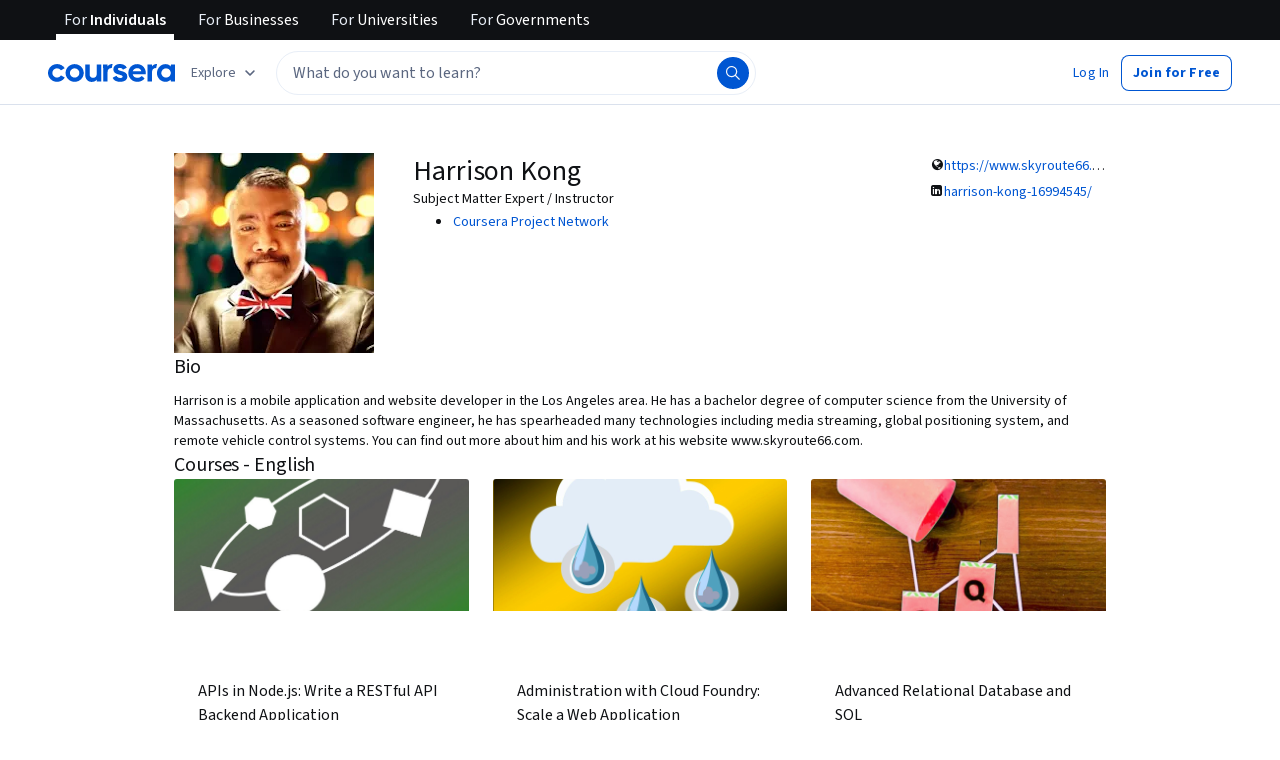

--- FILE ---
content_type: text/html
request_url: https://www.coursera.org/instructor/harrisonkong
body_size: 69805
content:
<!DOCTYPE html><html xmlns:fb="http://ogp.me/ns/fb#" itemtype="http://schema.org" lang="en" dir="ltr" data-color-theme="{{{colorTheme}}}"><head><link rel="preconnect" href="https://d3njjcbhbojbot.cloudfront.net" crossorigin><link rel="preconnect" href="https://browser.sentry-cdn.com" crossorigin><meta http-equiv="X-UA-Compatible" content="IE=Edge,chrome=IE7"><meta charset="utf-8"><meta property="og:site_name" content="Coursera"><meta property="fb:admins" content="727836538,4807654"><meta property="fb:app_id" content="823425307723964"><meta name="twitter:site" content="Coursera"><meta name="twitter:app:name:iphone" content="Coursera"><meta name="twitter:app:name:ipad" content="Coursera"><meta name="twitter:app:name:googleplay" content="Coursera"><meta name="twitter:app:id:iphone" content="id736535961"><meta name="twitter:app:id:ipad" content="id736535961"><meta name="twitter:app:id:googleplay" content="org.coursera.android"><meta name="viewport" content="width=device-width, initial-scale=1"><link rel="apple-touch-icon" sizes="57x57" href="https://d3njjcbhbojbot.cloudfront.net/web/images/favicons/apple-touch-icon-v2-57x57.png"><link rel="apple-touch-icon" sizes="60x60" href="https://d3njjcbhbojbot.cloudfront.net/web/images/favicons/apple-touch-icon-v2-60x60.png"><link rel="apple-touch-icon" sizes="72x72" href="https://d3njjcbhbojbot.cloudfront.net/web/images/favicons/apple-touch-icon-v2-72x72.png"><link rel="apple-touch-icon" sizes="76x76" href="https://d3njjcbhbojbot.cloudfront.net/web/images/favicons/apple-touch-icon-v2-76x76.png"><link rel="apple-touch-icon" sizes="114x114" href="https://d3njjcbhbojbot.cloudfront.net/web/images/favicons/apple-touch-icon-v2-114x114.png"><link rel="apple-touch-icon" sizes="120x120" href="https://d3njjcbhbojbot.cloudfront.net/web/images/favicons/apple-touch-icon-v2-120x120.png"><link rel="apple-touch-icon" sizes="144x144" href="https://d3njjcbhbojbot.cloudfront.net/web/images/favicons/apple-touch-icon-v2-144x144.png"><link rel="apple-touch-icon" sizes="152x152" href="https://d3njjcbhbojbot.cloudfront.net/web/images/favicons/apple-touch-icon-v2-152x152.png"><link rel="apple-touch-icon" sizes="180x180" href="https://d3njjcbhbojbot.cloudfront.net/web/images/favicons/apple-touch-icon-v2-180x180.png"><link rel="icon" type="image/png" href="https://d3njjcbhbojbot.cloudfront.net/web/images/favicons/favicon-v2-194x194.png" sizes="194x194"><link rel="icon" type="image/png" href="https://d3njjcbhbojbot.cloudfront.net/web/images/favicons/android-chrome-v2-192x192.png" sizes="192x192"><link rel="icon" type="image/png" href="https://d3njjcbhbojbot.cloudfront.net/web/images/favicons/favicon-v2-96x96.png" sizes="96x96"><link rel="icon" type="image/png" href="https://d3njjcbhbojbot.cloudfront.net/web/images/favicons/favicon-v2-16x16.png" sizes="16x16"><link rel="icon" type="image/png" href="https://d3njjcbhbojbot.cloudfront.net/web/images/favicons/favicon-v2-32x32.png" sizes="32x32"><meta name="msapplication-TileColor" content="#2d89ef"><meta name="msapplication-TileImage" content="https://d3njjcbhbojbot.cloudfront.net/web/images/favicons/mstile-v2-144x144.png"><meta name="theme-color" content="#0056D2"><meta property="qc:admins" content="366737676376375235216727"><!-- Verification for Yandex--><meta property="yandex-verification" content="4970cfdb825622c7"><link rel="preload" href="https://d3njjcbhbojbot.cloudfront.net/web/type/source-sans-3-optimized/ss3-latin-normal.woff2" as="font" type="font/woff2" crossorigin><style>@font-face {
  font-family: 'coursera-iconfont';
  src: url("https://d3njjcbhbojbot.cloudfront.net/web/bundles/styleguide/icons/fonts/coursera.v26.eot");
  src: url("https://d3njjcbhbojbot.cloudfront.net/web/bundles/styleguide/icons/fonts/coursera.v26.eot?#iefix") format('embedded-opentype'),
       url("https://d3njjcbhbojbot.cloudfront.net/web/bundles/styleguide/icons/fonts/coursera.v26.woff") format('woff'),
       url("https://d3njjcbhbojbot.cloudfront.net/web/bundles/styleguide/icons/fonts/coursera.v26.ttf") format('truetype'),
       url("https://d3njjcbhbojbot.cloudfront.net/web/bundles/styleguide/icons/fonts/coursera.v26.svg") format('svg');
}

@font-face {
  font-family: 'OpenSans-Light';
  font-weight: normal;
  font-style: normal;
  font-display: swap;
  src: url("https://d3njjcbhbojbot.cloudfront.net/web/type/opensans/OpenSans-Light.eot");
  src: url("https://d3njjcbhbojbot.cloudfront.net/web/type/opensans/OpenSans-Light.eot?#iefix") format('embedded-opentype'),
       url("https://d3njjcbhbojbot.cloudfront.net/web/type/opensans-v17-latin-latinext-cyrillic/opensans-300.woff2") format('woff2'),
       url("https://d3njjcbhbojbot.cloudfront.net/web/type/opensans-v17-latin-latinext-cyrillic/opensans-300.woff") format('woff'),
       url("https://d3njjcbhbojbot.cloudfront.net/web/type/opensans/OpenSans-Light.ttf") format('truetype'),
       url("https://d3njjcbhbojbot.cloudfront.net/web/type/opensans/OpenSans-Light.svg#OpenSans-Light") format('svg');
}
@font-face {
  font-family: 'OpenSans';
  font-weight: normal;
  font-style: normal;
  font-display: swap;
  src: url("https://d3njjcbhbojbot.cloudfront.net/web/type/opensans/OpenSans-Regular.eot");
  src: url("https://d3njjcbhbojbot.cloudfront.net/web/type/opensans/OpenSans-Regular.eot?#iefix") format('embedded-opentype'),
       url("https://d3njjcbhbojbot.cloudfront.net/web/type/opensans-v17-latin-latinext-cyrillic/opensans-regular.woff2") format('woff2'),
       url("https://d3njjcbhbojbot.cloudfront.net/web/type/opensans-v17-latin-latinext-cyrillic/opensans-regular.woff") format('woff'),
       url("https://d3njjcbhbojbot.cloudfront.net/web/type/opensans/OpenSans-Regular.ttf") format('truetype'),
       url("https://d3njjcbhbojbot.cloudfront.net/web/type/opensans/OpenSans-Regular.svg#OpenSans-Regular") format('svg');
}
@font-face {
  font-family: 'OpenSans-Semibold';
  font-weight: normal;
  font-style: normal;
  font-display: swap;
  src: url("https://d3njjcbhbojbot.cloudfront.net/web/type/opensans/OpenSans-Semibold.eot");
  src: url("https://d3njjcbhbojbot.cloudfront.net/web/type/opensans/OpenSans-Semibold.eot?#iefix") format('embedded-opentype'),
       url("https://d3njjcbhbojbot.cloudfront.net/web/type/opensans-v17-latin-latinext-cyrillic/opensans-600.woff2") format('woff2'),
       url("https://d3njjcbhbojbot.cloudfront.net/web/type/opensans-v17-latin-latinext-cyrillic/opensans-600.woff") format('woff'),
       url("https://d3njjcbhbojbot.cloudfront.net/web/type/opensans/OpenSans-Semibold.ttf") format('truetype'),
       url("https://d3njjcbhbojbot.cloudfront.net/web/type/opensans/OpenSans-Semibold.svg#OpenSans-Semibold") format('svg');
}
@font-face {
font-family: 'OpenSans-Bold';
font-weight: 700;
font-display: swap;
src: url('https://d3njjcbhbojbot.cloudfront.net/web/type/opensans/OpenSans-Bold.eot');
src: url('https://d3njjcbhbojbot.cloudfront.net/web/type/opensans/OpenSans-Bold.eot?#iefix') format('embedded-opentype'),
     url('https://d3njjcbhbojbot.cloudfront.net/web/type/opensans-v17-latin-latinext-cyrillic/opensans-700.woff2') format('woff2'),
     url('https://d3njjcbhbojbot.cloudfront.net/web/type/opensans-v17-latin-latinext-cyrillic/opensans-700.woff') format('woff'),
     url('https://d3njjcbhbojbot.cloudfront.net/web/type/opensans/OpenSans-Bold.ttf') format('truetype'),
     url('https://d3njjcbhbojbot.cloudfront.net/web/type/opensans/OpenSans-Bold.svg#OpenSans-Bold') format('svg');
}
@font-face {
  font-family: 'OpenSans';
  font-weight: bold;
  font-style: normal;
  font-display: swap;
  src: url("https://d3njjcbhbojbot.cloudfront.net/web/type/opensans/OpenSans-Bold.eot");
  src: url("https://d3njjcbhbojbot.cloudfront.net/web/type/opensans/OpenSans-Bold.eot?#iefix") format('embedded-opentype'),
       url("https://d3njjcbhbojbot.cloudfront.net/web/type/opensans-v17-latin-latinext-cyrillic/opensans-700.woff2") format('woff2'),
       url("https://d3njjcbhbojbot.cloudfront.net/web/type/opensans-v17-latin-latinext-cyrillic/opensans-700.woff") format('woff'),
       url("https://d3njjcbhbojbot.cloudfront.net/web/type/opensans/OpenSans-Bold.ttf") format('truetype'),
       url("https://d3njjcbhbojbot.cloudfront.net/web/type/opensans/OpenSans-Bold.svg#OpenSans-Bold") format('svg');
}
@font-face {
  font-family: 'Merriweather';
  font-display: swap;
  src: url("https://d3njjcbhbojbot.cloudfront.net/web/type/merriweather/Merriweather-Regular.eot");
  src: url("https://d3njjcbhbojbot.cloudfront.net/web/type/merriweather/Merriweather-Regular.eot?#iefix") format('embedded-opentype'),
       url("https://d3njjcbhbojbot.cloudfront.net/web/type/merriweather/Merriweather-Regular.woff2") format('woff2'),
       url("https://d3njjcbhbojbot.cloudfront.net/web/type/merriweather/Merriweather-Regular.woff") format('woff'),
       url("https://d3njjcbhbojbot.cloudfront.net/web/type/merriweather/Merriweather-Regular.ttf") format('truetype'),
       url("https://d3njjcbhbojbot.cloudfront.net/web/type/merriweather/Merriweather-Regular.svg#Merriweather-Regular") format('svg');
  font-weight: normal;
  font-style: normal;
}
@font-face {
  font-family: 'Merriweather-Light';
  font-display: swap;
  src: url("https://d3njjcbhbojbot.cloudfront.net/web/type/merriweather/Merriweather-Light.eot");
  src: url("https://d3njjcbhbojbot.cloudfront.net/web/type/merriweather/Merriweather-Light.eot?#iefix") format('embedded-opentype'),
       url("https://d3njjcbhbojbot.cloudfront.net/web/type/merriweather/Merriweather-Light.woff2") format('woff2'),
       url("https://d3njjcbhbojbot.cloudfront.net/web/type/merriweather/Merriweather-Light.woff") format('woff'),
       url("https://d3njjcbhbojbot.cloudfront.net/web/type/merriweather/Merriweather-Light.ttf") format('truetype'),
       url("https://d3njjcbhbojbot.cloudfront.net/web/type/merriweather/Merriweather-Regular.svg#Merriweather-Light") format('svg');
  font-weight: normal;
  font-style: normal;
}

/* cyrillic-ext */
@font-face {
  font-family: 'Source Sans Pro';
  font-style: italic;
  font-weight: 400 700;
  font-display: swap;
  src: url('https://d3njjcbhbojbot.cloudfront.net/web/type/source-sans-3-optimized/ss3-cyrillic-ext.eot'); /* IE9 Compat Modes */
  src: url('https://d3njjcbhbojbot.cloudfront.net/web/type/source-sans-3-optimized/ss3-cyrillic-ext.eot?#iefix') format('embedded-opentype'),
       url('https://d3njjcbhbojbot.cloudfront.net/web/type/source-sans-3-optimized/ss3-cyrillic-ext.woff2') format('woff2'),
       url('https://d3njjcbhbojbot.cloudfront.net/web/type/source-sans-3-optimized/ss3-cyrillic-ext.woff') format('woff'),
       url('https://d3njjcbhbojbot.cloudfront.net/web/type/source-sans-3-optimized/ss3-cyrillic-ext.ttf') format('truetype'),
       url('https://d3njjcbhbojbot.cloudfront.net/web/type/source-sans-3-optimized/ss3-cyrillic-ext.svg#SourceSansPro') format('svg');
  unicode-range: U+0460-052F, U+1C80-1C8A, U+20B4, U+2DE0-2DFF, U+A640-A69F, U+FE2E-FE2F;
}

/* cyrillic */
@font-face {
  font-family: 'Source Sans Pro';
  font-style: italic;
  font-weight: 400 700;
  font-display: swap;
  src: url('https://d3njjcbhbojbot.cloudfront.net/web/type/source-sans-3-optimized/ss3-cyrillic.eot'); /* IE9 Compat Modes */
  src: url('https://d3njjcbhbojbot.cloudfront.net/web/type/source-sans-3-optimized/ss3-cyrillic.eot?#iefix') format('embedded-opentype'),
       url('https://d3njjcbhbojbot.cloudfront.net/web/type/source-sans-3-optimized/ss3-cyrillic.woff2') format('woff2'),
       url('https://d3njjcbhbojbot.cloudfront.net/web/type/source-sans-3-optimized/ss3-cyrillic.woff') format('woff'),
       url('https://d3njjcbhbojbot.cloudfront.net/web/type/source-sans-3-optimized/ss3-cyrillic.ttf') format('truetype'),
       url('https://d3njjcbhbojbot.cloudfront.net/web/type/source-sans-3-optimized/ss3-cyrillic.svg#SourceSansPro') format('svg');
  unicode-range: U+0301, U+0400-045F, U+0490-0491, U+04B0-04B1, U+2116;
}
/* greek-ext */
@font-face {
  font-family: 'Source Sans Pro';
  font-style: italic;
  font-weight: 400 700;
  font-display: swap;
  src: url('https://d3njjcbhbojbot.cloudfront.net/web/type/source-sans-3-optimized/ss3-greek-ext.eot'); /* IE9 Compat Modes */
  src: url('https://d3njjcbhbojbot.cloudfront.net/web/type/source-sans-3-optimized/ss3-greek-ext.eot?#iefix') format('embedded-opentype'),
       url('https://d3njjcbhbojbot.cloudfront.net/web/type/source-sans-3-optimized/ss3-greek-ext.woff2') format('woff2'),
       url('https://d3njjcbhbojbot.cloudfront.net/web/type/source-sans-3-optimized/ss3-greek-ext.woff') format('woff'),
       url('https://d3njjcbhbojbot.cloudfront.net/web/type/source-sans-3-optimized/ss3-greek-ext.ttf') format('truetype'),
       url('https://d3njjcbhbojbot.cloudfront.net/web/type/source-sans-3-optimized/ss3-greek-ext.svg#SourceSansPro') format('svg');
  unicode-range: U+1F00-1FFF;
}

/* greek */
@font-face {
  font-family: 'Source Sans Pro';
  font-style: italic;
  font-weight: 400 700;
  font-display: swap;
  src: url('https://d3njjcbhbojbot.cloudfront.net/web/type/source-sans-3-optimized/ss3-greek.eot'); /* IE9 Compat Modes */
  src: url('https://d3njjcbhbojbot.cloudfront.net/web/type/source-sans-3-optimized/ss3-greek.eot?#iefix') format('embedded-opentype'),
       url('https://d3njjcbhbojbot.cloudfront.net/web/type/source-sans-3-optimized/ss3-greek.woff2') format('woff2'),
       url('https://d3njjcbhbojbot.cloudfront.net/web/type/source-sans-3-optimized/ss3-greek.woff') format('woff'),
       url('https://d3njjcbhbojbot.cloudfront.net/web/type/source-sans-3-optimized/ss3-greek.ttf') format('truetype'),
       url('https://d3njjcbhbojbot.cloudfront.net/web/type/source-sans-3-optimized/ss3-greek.svg#SourceSansPro') format('svg');
  unicode-range: U+0370-0377, U+037A-037F, U+0384-038A, U+038C, U+038E-03A1, U+03A3-03FF;
}

/* vietnamese */
@font-face {
  font-family: 'Source Sans Pro';
  font-style: italic;
  font-weight: 400 700;
  font-display: swap;
  src: url('https://d3njjcbhbojbot.cloudfront.net/web/type/source-sans-3-optimized/ss3-vietnamese.eot'); /* IE9 Compat Modes */
  src: url('https://d3njjcbhbojbot.cloudfront.net/web/type/source-sans-3-optimized/ss3-vietnamese.eot?#iefix') format('embedded-opentype'),
       url('https://d3njjcbhbojbot.cloudfront.net/web/type/source-sans-3-optimized/ss3-vietnamese.woff2') format('woff2'),
       url('https://d3njjcbhbojbot.cloudfront.net/web/type/source-sans-3-optimized/ss3-vietnamese.woff') format('woff'),
       url('https://d3njjcbhbojbot.cloudfront.net/web/type/source-sans-3-optimized/ss3-vietnamese.ttf') format('truetype'),
       url('https://d3njjcbhbojbot.cloudfront.net/web/type/source-sans-3-optimized/ss3-vietnamese.svg#SourceSansPro') format('svg');
  unicode-range: U+0102-0103, U+0110-0111, U+0128-0129, U+0168-0169, U+01A0-01A1, U+01AF-01B0, U+0300-0301, U+0303-0304, U+0308-0309, U+0323, U+0329, U+1EA0-1EF9, U+20AB;
}

/* latin-ext */
@font-face {
  font-family: 'Source Sans Pro';
  font-style: italic;
  font-weight: 400 700;
  font-display: swap;
  src: url('https://d3njjcbhbojbot.cloudfront.net/web/type/source-sans-3-optimized/ss3-latin-ext.eot'); /* IE9 Compat Modes */
  src: url('https://d3njjcbhbojbot.cloudfront.net/web/type/source-sans-3-optimized/ss3-latin-ext.eot?#iefix') format('embedded-opentype'),
       url('https://d3njjcbhbojbot.cloudfront.net/web/type/source-sans-3-optimized/ss3-latin-ext.woff2') format('woff2'),
       url('https://d3njjcbhbojbot.cloudfront.net/web/type/source-sans-3-optimized/ss3-latin-ext.woff') format('woff'),
       url('https://d3njjcbhbojbot.cloudfront.net/web/type/source-sans-3-optimized/ss3-latin-ext.ttf') format('truetype'),
       url('https://d3njjcbhbojbot.cloudfront.net/web/type/source-sans-3-optimized/ss3-latin-ext.svg#SourceSansPro') format('svg');
  unicode-range: U+0100-02BA, U+02BD-02C5, U+02C7-02CC, U+02CE-02D7, U+02DD-02FF, U+0304, U+0308, U+0329, U+1D00-1DBF, U+1E00-1E9F, U+1EF2-1EFF, U+2020, U+20A0-20AB, U+20AD-20C0, U+2113, U+2C60-2C7F, U+A720-A7FF;
}

/* latin */
@font-face {
  font-family: 'Source Sans Pro';
  font-style: italic;
  font-weight: 400 700;
  font-display: swap;
  src: url('https://d3njjcbhbojbot.cloudfront.net/web/type/source-sans-3-optimized/ss3-latin.eot'); /* IE9 Compat Modes */
  src: url('https://d3njjcbhbojbot.cloudfront.net/web/type/source-sans-3-optimized/ss3-latin.eot?#iefix') format('embedded-opentype'),
       url('https://d3njjcbhbojbot.cloudfront.net/web/type/source-sans-3-optimized/ss3-latin.woff2') format('woff2'),
       url('https://d3njjcbhbojbot.cloudfront.net/web/type/source-sans-3-optimized/ss3-latin.woff') format('woff'),
       url('https://d3njjcbhbojbot.cloudfront.net/web/type/source-sans-3-optimized/ss3-latin.ttf') format('truetype'),
       url('https://d3njjcbhbojbot.cloudfront.net/web/type/source-sans-3-optimized/ss3-latin.svg#SourceSansPro') format('svg');
  unicode-range: U+0000-00FF, U+0131, U+0152-0153, U+02BB-02BC, U+02C6, U+02DA, U+02DC, U+0304, U+0308, U+0329, U+2000-206F, U+20AC, U+2122, U+2191, U+2193, U+2212, U+2215, U+FEFF, U+FFFD;
}

/* cyrillic-ext-normal */
@font-face {
  font-family: 'Source Sans Pro';
  font-style: normal;
  font-weight: 400 700;
  font-display: swap;
  src: url('https://d3njjcbhbojbot.cloudfront.net/web/type/source-sans-3-optimized/ss3-cyrillic-ext-normal.eot'); /* IE9 Compat Modes */
  src: url('https://d3njjcbhbojbot.cloudfront.net/web/type/source-sans-3-optimized/ss3-cyrillic-ext-normal.eot?#iefix') format('embedded-opentype'),
       url('https://d3njjcbhbojbot.cloudfront.net/web/type/source-sans-3-optimized/ss3-cyrillic-ext-normal.woff2') format('woff2'),
       url('https://d3njjcbhbojbot.cloudfront.net/web/type/source-sans-3-optimized/ss3-cyrillic-ext-normal.woff') format('woff'),
       url('https://d3njjcbhbojbot.cloudfront.net/web/type/source-sans-3-optimized/ss3-cyrillic-ext-normal.ttf') format('truetype'),
       url('https://d3njjcbhbojbot.cloudfront.net/web/type/source-sans-3-optimized/ss3-cyrillic-ext-normal.svg#SourceSansPro') format('svg');
  unicode-range: U+0460-052F, U+1C80-1C8A, U+20B4, U+2DE0-2DFF, U+A640-A69F, U+FE2E-FE2F;
}

/* cyrillic-normal */
@font-face {
  font-family: 'Source Sans Pro';
  font-style: normal;
  font-weight: 400 700;
  font-display: swap;
  src: url('https://d3njjcbhbojbot.cloudfront.net/web/type/source-sans-3-optimized/ss3-cyrillic-normal.eot'); /* IE9 Compat Modes */
  src: url('https://d3njjcbhbojbot.cloudfront.net/web/type/source-sans-3-optimized/ss3-cyrillic-normal.eot?#iefix') format('embedded-opentype'),
       url('https://d3njjcbhbojbot.cloudfront.net/web/type/source-sans-3-optimized/ss3-cyrillic-normal.woff2') format('woff2'),
       url('https://d3njjcbhbojbot.cloudfront.net/web/type/source-sans-3-optimized/ss3-cyrillic-normal.woff') format('woff'),
       url('https://d3njjcbhbojbot.cloudfront.net/web/type/source-sans-3-optimized/ss3-cyrillic-normal.ttf') format('truetype'),
       url('https://d3njjcbhbojbot.cloudfront.net/web/type/source-sans-3-optimized/ss3-cyrillic-normal.svg#SourceSansPro') format('svg');
  unicode-range: U+0301, U+0400-045F, U+0490-0491, U+04B0-04B1, U+2116;
}

/* greek-ext-normal */
@font-face {
  font-family: 'Source Sans Pro';
  font-style: normal;
  font-weight: 400 700;
  font-display: swap;
  src: url('https://d3njjcbhbojbot.cloudfront.net/web/type/source-sans-3-optimized/ss3-greek-ext-normal.eot'); /* IE9 Compat Modes */
  src: url('https://d3njjcbhbojbot.cloudfront.net/web/type/source-sans-3-optimized/ss3-greek-ext-normal.eot?#iefix') format('embedded-opentype'),
       url('https://d3njjcbhbojbot.cloudfront.net/web/type/source-sans-3-optimized/ss3-greek-ext-normal.woff2') format('woff2'),
       url('https://d3njjcbhbojbot.cloudfront.net/web/type/source-sans-3-optimized/ss3-greek-ext-normal.woff') format('woff'),
       url('https://d3njjcbhbojbot.cloudfront.net/web/type/source-sans-3-optimized/ss3-greek-ext-normal.ttf') format('truetype'),
       url('https://d3njjcbhbojbot.cloudfront.net/web/type/source-sans-3-optimized/ss3-greek-ext-normal.svg#SourceSansPro') format('svg');
  unicode-range: U+1F00-1FFF;
}

/* greek */
@font-face {
  font-family: 'Source Sans Pro';
  font-style: normal;
  font-weight: 400 700;
  font-display: swap;
  src: url('https://d3njjcbhbojbot.cloudfront.net/web/type/source-sans-3-optimized/ss3-greek-normal.eot'); /* IE9 Compat Modes */
  src: url('https://d3njjcbhbojbot.cloudfront.net/web/type/source-sans-3-optimized/ss3-greek-normal.eot?#iefix') format('embedded-opentype'),
       url('https://d3njjcbhbojbot.cloudfront.net/web/type/source-sans-3-optimized/ss3-greek-normal.woff2') format('woff2'),
       url('https://d3njjcbhbojbot.cloudfront.net/web/type/source-sans-3-optimized/ss3-greek-normal.woff') format('woff'),
       url('https://d3njjcbhbojbot.cloudfront.net/web/type/source-sans-3-optimized/ss3-greek-normal.ttf') format('truetype'),
       url('https://d3njjcbhbojbot.cloudfront.net/web/type/source-sans-3-optimized/ss3-greek-normal.svg#SourceSansPro') format('svg');
  unicode-range: U+0370-0377, U+037A-037F, U+0384-038A, U+038C, U+038E-03A1, U+03A3-03FF;
}

/* vietnamese-normal */
@font-face {
  font-family: 'Source Sans Pro';
  font-style: normal;
  font-weight: 400 700;
  font-display: swap;
  src: url('https://d3njjcbhbojbot.cloudfront.net/web/type/source-sans-3-optimized/ss3-vietnamese-normal.eot'); /* IE9 Compat Modes */
  src: url('https://d3njjcbhbojbot.cloudfront.net/web/type/source-sans-3-optimized/ss3-vietnamese-normal.eot?#iefix') format('embedded-opentype'),
       url('https://d3njjcbhbojbot.cloudfront.net/web/type/source-sans-3-optimized/ss3-vietnamese-normal.woff2') format('woff2'),
       url('https://d3njjcbhbojbot.cloudfront.net/web/type/source-sans-3-optimized/ss3-vietnamese-normal.woff') format('woff'),
       url('https://d3njjcbhbojbot.cloudfront.net/web/type/source-sans-3-optimized/ss3-vietnamese-normal.ttf') format('truetype'),
       url('https://d3njjcbhbojbot.cloudfront.net/web/type/source-sans-3-optimized/ss3-vietnamese-normal.svg#SourceSansPro') format('svg');
  unicode-range: U+0102-0103, U+0110-0111, U+0128-0129, U+0168-0169, U+01A0-01A1, U+01AF-01B0, U+0300-0301, U+0303-0304, U+0308-0309, U+0323, U+0329, U+1EA0-1EF9, U+20AB;
}

/* latin-ext-normal */
@font-face {
  font-family: 'Source Sans Pro';
  font-style: normal;
  font-weight: 400 700;
  font-display: swap;
  src: url('https://d3njjcbhbojbot.cloudfront.net/web/type/source-sans-3-optimized/ss3-latin-ext-normal.eot'); /* IE9 Compat Modes */
  src: url('https://d3njjcbhbojbot.cloudfront.net/web/type/source-sans-3-optimized/ss3-latin-ext-normal.eot?#iefix') format('embedded-opentype'),
       url('https://d3njjcbhbojbot.cloudfront.net/web/type/source-sans-3-optimized/ss3-latin-ext-normal.woff2') format('woff2'),
       url('https://d3njjcbhbojbot.cloudfront.net/web/type/source-sans-3-optimized/ss3-latin-ext-normal.woff') format('woff'),
       url('https://d3njjcbhbojbot.cloudfront.net/web/type/source-sans-3-optimized/ss3-latin-ext-normal.ttf') format('truetype'),
       url('https://d3njjcbhbojbot.cloudfront.net/web/type/source-sans-3-optimized/ss3-latin-ext-normal.svg#SourceSansPro') format('svg');
  unicode-range: U+0100-02BA, U+02BD-02C5, U+02C7-02CC, U+02CE-02D7, U+02DD-02FF, U+0304, U+0308, U+0329, U+1D00-1DBF, U+1E00-1E9F, U+1EF2-1EFF, U+2020, U+20A0-20AB, U+20AD-20C0, U+2113, U+2C60-2C7F, U+A720-A7FF;
}

/* latin-normal */
@font-face {
  font-family: 'Source Sans Pro';
  font-style: normal;
  font-weight: 400 700;
  font-display: swap;
  src: url('https://d3njjcbhbojbot.cloudfront.net/web/type/source-sans-3-optimized/ss3-latin-normal.eot'); /* IE9 Compat Modes */
  src: url('https://d3njjcbhbojbot.cloudfront.net/web/type/source-sans-3-optimized/ss3-latin-normal.eot?#iefix') format('embedded-opentype'),
       url('https://d3njjcbhbojbot.cloudfront.net/web/type/source-sans-3-optimized/ss3-latin-normal.woff2') format('woff2'),
       url('https://d3njjcbhbojbot.cloudfront.net/web/type/source-sans-3-optimized/ss3-latin-normal.woff') format('woff'),
       url('https://d3njjcbhbojbot.cloudfront.net/web/type/source-sans-3-optimized/ss3-latin-normal.ttf') format('truetype'),
       url('https://d3njjcbhbojbot.cloudfront.net/web/type/source-sans-3-optimized/ss3-latin-normal.svg#SourceSansPro') format('svg');
  unicode-range: U+0000-00FF, U+0131, U+0152-0153, U+02BB-02BC, U+02C6, U+02DA, U+02DC, U+0304, U+0308, U+0329, U+2000-206F, U+20AC, U+2122, U+2191, U+2193, U+2212, U+2215, U+FEFF, U+FFFD;
}</style><script>// NOTE: This file gets included in Jade pre-transformed so it must be ES5-safe.

(function (global, factory) {
  global.errorTracker = factory();
})(this, function () {
  var lastError = {};

  function errorEquals(left, right) {
    return ['message', 'url', 'line', 'column'].every(function (field) {
      return left[field] == right[field];
    });
  }

  return function (tracker, options) {
    options = options || {};

    var logger = options.logger || (window && window.console) || { error: function () {} };
    var version = options.version || '';
    var versionTimestamp = options.versionTimestamp || '';

    var stringifyError = function (error) {
      var plainObject = {};
      if (error && typeof error == 'object') {
        Object.getOwnPropertyNames(error).forEach(function (key) {
          plainObject[key] = error[key];
        });
      }
      return JSON.stringify(plainObject);
    };

    var logClientSideError = function (message, url, line, column, error) {
      // errors without line numbers, urls or columns aren't helpful, chuck them
      if (!url || !column || !line) return;

      if (message.target && message.type) {
        message = message.type;
      }

      if (error && error.stack) {
        var findStackUrlRegExp = /\(([^)\s]+?):\d+:\d+\)/gm;
        var findLastStackUrlRegExp = /\s*(https?:\/\/[^:\s]+?):\d+:\d+\s*$/gm;
        var match;
        var local = true;

        // test for parens enclosed URLs in stack trace
        while ((match = findStackUrlRegExp.exec(error.stack))) {
          if (match && !options.scriptFilter.test(match[1])) {
            local = false;
            break;
          }
        }

        // test for last URL in stack trace
        if (local) {
          while ((match = findLastStackUrlRegExp.exec(error.stack))) {
            if (match && !options.scriptFilter.test(match[1])) {
              local = false;
              break;
            }
          }
        }

        // if stack trace shows us external scripts are buggy, don't log
        if (!local) return;
      }

      var errorStr = stringifyError(error);
      var errorDescrip = {
        message: message,
        script: url,
        line: line,
        url: window && window.document ? window.document.URL : url,
        column: column,
        error: errorStr,
        version: version,
        versionTimestamp: versionTimestamp,
        appName: window.appName || 'unknown',
      };

      logger.error(errorStr);

      var trackableUrl = url && (!options.scriptFilter || options.scriptFilter.test(url));

      if (trackableUrl) {
        var isNewError = !errorEquals(errorDescrip, lastError);

        // don't track the same error over and over again
        if (isNewError) {
          lastError = errorDescrip;
          tracker(errorDescrip);
        }
      }
    };

    if (typeof window !== 'undefined') {
      window.onerror = logClientSideError;
      if (window.errorTracker) {
        delete window.errorTracker;
      }
    } else {
      return logClientSideError;
    }
  };
});
</script><script>window._204 = [];
window._400 = [];
if(window.errorTracker) {
  window.errorTracker(
    function(error) {
      window._400.push({key:'page.error.javascript', value:error});
    },
    {
      scriptFilter: new RegExp('^/|^' + location.protocol + '//' + location.host),
      version: "d3a0012b9bf34dbccd4e8b4e33692387d77bc3fe",
      versionTimestamp: "1764186755188"
    });
}</script><script>window.publicPathOverride = "https://d3njjcbhbojbot.cloudfront.net/webapps/r2-builds/br/partners-graphql/" !== "" ?
  "https://d3njjcbhbojbot.cloudfront.net/webapps/r2-builds/br/partners-graphql/" : null;</script><link href="https://d3njjcbhbojbot.cloudfront.net/webapps/r2-builds/br/partners-graphql/allStyles.29e98fb480759fbd4ab8.css" data-href="https://d3njjcbhbojbot.cloudfront.net/webapps/r2-builds/br/partners-graphql/allStyles.29e98fb480759fbd4ab8.css" rel="stylesheet"><title data-react-helmet="true">Harrison Kong, Instructor | Coursera</title>
<meta data-react-helmet="true" property="og:url" content="https://www.coursera.org/instructor/harrisonkong"/><meta data-react-helmet="true" property="og:locale" content="en_US"/><meta data-react-helmet="true" property="og:type" content="website"/><meta data-react-helmet="true" name="description" content="Harrison is a mobile application and website developer in the Los Angeles area. He has a bachelor degree of computer science from the University of Massachusetts. As a seasoned software engineer, he has spearheaded many technologies including ..."/><meta data-react-helmet="true" name="image" content="https://s3.amazonaws.com/coursera/media/Grid_Coursera_Partners_updated.png"/><meta data-react-helmet="true" property="og:title" content="Harrison Kong, Instructor | Coursera"/><meta data-react-helmet="true" property="og:description" content="Harrison is a mobile application and website developer in the Los Angeles area. He has a bachelor degree of computer science from the University of Massachusetts. As a seasoned software engineer, he has spearheaded many technologies including ..."/><meta data-react-helmet="true" property="og:image" content="https://s3.amazonaws.com/coursera/media/Grid_Coursera_Partners_updated.png"/><meta data-react-helmet="true" property="twitter:title" content="Harrison Kong, Instructor | Coursera"/><meta data-react-helmet="true" property="twitter:description" content="Harrison is a mobile application and website developer ..."/><meta data-react-helmet="true" property="twitter:image:src" content="https://s3.amazonaws.com/coursera/media/Grid_Coursera_Partners_updated.png"/><meta data-react-helmet="true" property="twitter:image" content="https://s3.amazonaws.com/coursera/media/Grid_Coursera_Partners_updated.png"/><meta data-react-helmet="true" property="twitter:card" content="summary"/>
<link data-react-helmet="true" rel="canonical" href="https://www.coursera.org/instructor/harrisonkong"/><link data-react-helmet="true" rel="alternate" href="https://www.coursera.org/instructor/harrisonkong" hreflang="x-default"/>

<style data-coursera-design-system>.cds-10 {
  width: 100%;
  display: flex;
  flex-wrap: wrap;
  box-sizing: border-box;
}
.cds-11 {
  margin: 0;
  box-sizing: border-box;
}
.cds-12 {
  min-width: 0;
}
.cds-13 {
  flex-direction: column;
}
.cds-14 {
  flex-direction: column-reverse;
}
.cds-15 {
  flex-direction: row-reverse;
}
.cds-16 {
  flex-wrap: nowrap;
}
.cds-17 {
  flex-wrap: wrap-reverse;
}
.cds-18 {
  align-items: center;
}
.cds-19 {
  align-items: flex-start;
}
.cds-20 {
  align-items: flex-end;
}
.cds-21 {
  align-items: baseline;
}
.cds-22 {
  align-content: center;
}
.cds-23 {
  align-content: flex-start;
}
.cds-24 {
  align-content: flex-end;
}
.cds-25 {
  align-content: space-between;
}
.cds-26 {
  align-content: space-around;
}
.cds-27 {
  justify-content: center;
}
.cds-28 {
  justify-content: flex-end;
}
.cds-29 {
  justify-content: space-between;
}
.cds-30 {
  justify-content: space-around;
}
.cds-31 {
  justify-content: space-evenly;
}
.cds-32 {
  width: calc(100% + 0px);
  margin: -0px;
}
.cds-32 > .cds-11 {
  padding: 0px;
}
.cds-33 {
  width: calc(100% + NaNundefined);
  margin: -NaNundefined;
}
.cds-33 > .cds-11 {
  padding: NaNundefined;
}
.cds-34 {
  width: calc(100% + NaNundefined);
  margin: -NaNundefined;
}
.cds-34 > .cds-11 {
  padding: NaNundefined;
}
.cds-35 {
  width: calc(100% + NaNundefined);
  margin: -NaNundefined;
}
.cds-35 > .cds-11 {
  padding: NaNundefined;
}
.cds-36 {
  width: calc(100% + NaNvar(--cds-spacing-50));
  margin: -NaNvar(--cds-spacing-50);
}
.cds-36 > .cds-11 {
  padding: NaNvar(--cds-spacing-50);
}
.cds-37 {
  width: calc(100% + NaNundefined);
  margin: -NaNundefined;
}
.cds-37 > .cds-11 {
  padding: NaNundefined;
}
.cds-38 {
  width: calc(100% + NaNundefined);
  margin: -NaNundefined;
}
.cds-38 > .cds-11 {
  padding: NaNundefined;
}
.cds-39 {
  width: calc(100% + NaNundefined);
  margin: -NaNundefined;
}
.cds-39 > .cds-11 {
  padding: NaNundefined;
}
.cds-40 {
  width: calc(100% + NaNvar(--cds-spacing-100));
  margin: -NaNvar(--cds-spacing-100);
}
.cds-40 > .cds-11 {
  padding: NaNvar(--cds-spacing-100);
}
.cds-41 {
  width: calc(100% + NaNundefined);
  margin: -NaNundefined;
}
.cds-41 > .cds-11 {
  padding: NaNundefined;
}
.cds-42 {
  width: calc(100% + NaNundefined);
  margin: -NaNundefined;
}
.cds-42 > .cds-11 {
  padding: NaNundefined;
}
.cds-43 {
  flex-grow: 0;
  max-width: none;
  flex-basis: auto;
}
.cds-44 {
  flex-grow: 1;
  max-width: 100%;
  flex-basis: 0;
}
.cds-45 {
  flex-grow: 0;
  max-width: 8.333333%;
  flex-basis: 8.333333%;
}
.cds-46 {
  flex-grow: 0;
  max-width: 16.666667%;
  flex-basis: 16.666667%;
}
.cds-47 {
  flex-grow: 0;
  max-width: 25%;
  flex-basis: 25%;
}
.cds-48 {
  flex-grow: 0;
  max-width: 33.333333%;
  flex-basis: 33.333333%;
}
.cds-49 {
  flex-grow: 0;
  max-width: 41.666667%;
  flex-basis: 41.666667%;
}
.cds-50 {
  flex-grow: 0;
  max-width: 50%;
  flex-basis: 50%;
}
.cds-51 {
  flex-grow: 0;
  max-width: 58.333333%;
  flex-basis: 58.333333%;
}
.cds-52 {
  flex-grow: 0;
  max-width: 66.666667%;
  flex-basis: 66.666667%;
}
.cds-53 {
  flex-grow: 0;
  max-width: 75%;
  flex-basis: 75%;
}
.cds-54 {
  flex-grow: 0;
  max-width: 83.333333%;
  flex-basis: 83.333333%;
}
.cds-55 {
  flex-grow: 0;
  max-width: 91.666667%;
  flex-basis: 91.666667%;
}
.cds-56 {
  flex-grow: 0;
  max-width: 100%;
  flex-basis: 100%;
}
@media (min-width:600px) {
  .cds-57 {
    flex-grow: 0;
    max-width: none;
    flex-basis: auto;
  }
  .cds-58 {
    flex-grow: 1;
    max-width: 100%;
    flex-basis: 0;
  }
  .cds-59 {
    flex-grow: 0;
    max-width: 8.333333%;
    flex-basis: 8.333333%;
  }
  .cds-60 {
    flex-grow: 0;
    max-width: 16.666667%;
    flex-basis: 16.666667%;
  }
  .cds-61 {
    flex-grow: 0;
    max-width: 25%;
    flex-basis: 25%;
  }
  .cds-62 {
    flex-grow: 0;
    max-width: 33.333333%;
    flex-basis: 33.333333%;
  }
  .cds-63 {
    flex-grow: 0;
    max-width: 41.666667%;
    flex-basis: 41.666667%;
  }
  .cds-64 {
    flex-grow: 0;
    max-width: 50%;
    flex-basis: 50%;
  }
  .cds-65 {
    flex-grow: 0;
    max-width: 58.333333%;
    flex-basis: 58.333333%;
  }
  .cds-66 {
    flex-grow: 0;
    max-width: 66.666667%;
    flex-basis: 66.666667%;
  }
  .cds-67 {
    flex-grow: 0;
    max-width: 75%;
    flex-basis: 75%;
  }
  .cds-68 {
    flex-grow: 0;
    max-width: 83.333333%;
    flex-basis: 83.333333%;
  }
  .cds-69 {
    flex-grow: 0;
    max-width: 91.666667%;
    flex-basis: 91.666667%;
  }
  .cds-70 {
    flex-grow: 0;
    max-width: 100%;
    flex-basis: 100%;
  }
}
@media (min-width:1024px) {
  .cds-71 {
    flex-grow: 0;
    max-width: none;
    flex-basis: auto;
  }
  .cds-72 {
    flex-grow: 1;
    max-width: 100%;
    flex-basis: 0;
  }
  .cds-73 {
    flex-grow: 0;
    max-width: 8.333333%;
    flex-basis: 8.333333%;
  }
  .cds-74 {
    flex-grow: 0;
    max-width: 16.666667%;
    flex-basis: 16.666667%;
  }
  .cds-75 {
    flex-grow: 0;
    max-width: 25%;
    flex-basis: 25%;
  }
  .cds-76 {
    flex-grow: 0;
    max-width: 33.333333%;
    flex-basis: 33.333333%;
  }
  .cds-77 {
    flex-grow: 0;
    max-width: 41.666667%;
    flex-basis: 41.666667%;
  }
  .cds-78 {
    flex-grow: 0;
    max-width: 50%;
    flex-basis: 50%;
  }
  .cds-79 {
    flex-grow: 0;
    max-width: 58.333333%;
    flex-basis: 58.333333%;
  }
  .cds-80 {
    flex-grow: 0;
    max-width: 66.666667%;
    flex-basis: 66.666667%;
  }
  .cds-81 {
    flex-grow: 0;
    max-width: 75%;
    flex-basis: 75%;
  }
  .cds-82 {
    flex-grow: 0;
    max-width: 83.333333%;
    flex-basis: 83.333333%;
  }
  .cds-83 {
    flex-grow: 0;
    max-width: 91.666667%;
    flex-basis: 91.666667%;
  }
  .cds-84 {
    flex-grow: 0;
    max-width: 100%;
    flex-basis: 100%;
  }
}
@media (min-width:1440px) {
  .cds-85 {
    flex-grow: 0;
    max-width: none;
    flex-basis: auto;
  }
  .cds-86 {
    flex-grow: 1;
    max-width: 100%;
    flex-basis: 0;
  }
  .cds-87 {
    flex-grow: 0;
    max-width: 8.333333%;
    flex-basis: 8.333333%;
  }
  .cds-88 {
    flex-grow: 0;
    max-width: 16.666667%;
    flex-basis: 16.666667%;
  }
  .cds-89 {
    flex-grow: 0;
    max-width: 25%;
    flex-basis: 25%;
  }
  .cds-90 {
    flex-grow: 0;
    max-width: 33.333333%;
    flex-basis: 33.333333%;
  }
  .cds-91 {
    flex-grow: 0;
    max-width: 41.666667%;
    flex-basis: 41.666667%;
  }
  .cds-92 {
    flex-grow: 0;
    max-width: 50%;
    flex-basis: 50%;
  }
  .cds-93 {
    flex-grow: 0;
    max-width: 58.333333%;
    flex-basis: 58.333333%;
  }
  .cds-94 {
    flex-grow: 0;
    max-width: 66.666667%;
    flex-basis: 66.666667%;
  }
  .cds-95 {
    flex-grow: 0;
    max-width: 75%;
    flex-basis: 75%;
  }
  .cds-96 {
    flex-grow: 0;
    max-width: 83.333333%;
    flex-basis: 83.333333%;
  }
  .cds-97 {
    flex-grow: 0;
    max-width: 91.666667%;
    flex-basis: 91.666667%;
  }
  .cds-98 {
    flex-grow: 0;
    max-width: 100%;
    flex-basis: 100%;
  }
}
@media (min-width:1920px) {
  .cds-99 {
    flex-grow: 0;
    max-width: none;
    flex-basis: auto;
  }
  .cds-100 {
    flex-grow: 1;
    max-width: 100%;
    flex-basis: 0;
  }
  .cds-101 {
    flex-grow: 0;
    max-width: 8.333333%;
    flex-basis: 8.333333%;
  }
  .cds-102 {
    flex-grow: 0;
    max-width: 16.666667%;
    flex-basis: 16.666667%;
  }
  .cds-103 {
    flex-grow: 0;
    max-width: 25%;
    flex-basis: 25%;
  }
  .cds-104 {
    flex-grow: 0;
    max-width: 33.333333%;
    flex-basis: 33.333333%;
  }
  .cds-105 {
    flex-grow: 0;
    max-width: 41.666667%;
    flex-basis: 41.666667%;
  }
  .cds-106 {
    flex-grow: 0;
    max-width: 50%;
    flex-basis: 50%;
  }
  .cds-107 {
    flex-grow: 0;
    max-width: 58.333333%;
    flex-basis: 58.333333%;
  }
  .cds-108 {
    flex-grow: 0;
    max-width: 66.666667%;
    flex-basis: 66.666667%;
  }
  .cds-109 {
    flex-grow: 0;
    max-width: 75%;
    flex-basis: 75%;
  }
  .cds-110 {
    flex-grow: 0;
    max-width: 83.333333%;
    flex-basis: 83.333333%;
  }
  .cds-111 {
    flex-grow: 0;
    max-width: 91.666667%;
    flex-basis: 91.666667%;
  }
  .cds-112 {
    flex-grow: 0;
    max-width: 100%;
    flex-basis: 100%;
  }
}
  .cds-119 {
    margin: 0;
  }
  .cds-120 {
    font-size: var(--cds-font-size-body2);
    font-family: var(--cds-font-family-source-sans-pro);
    font-weight: var(--cds-font-weight-400);
    line-height: var(--cds-line-height-body2);
    letter-spacing: 0;
  }
  .cds-121 {
    font-size: var(--cds-font-size-body1);
    font-family: var(--cds-font-family-source-sans-pro);
    font-weight: var(--cds-font-weight-400);
    line-height: var(--cds-line-height-body1);
    letter-spacing: 0;
  }
  .cds-124 {
    font-size: var(--cds-font-size-title1-lg);
    font-family: var(--cds-font-family-source-sans-pro);
    font-weight: var(--cds-font-weight-400);
    line-height: var(--cds-line-height-title1-lg);
    letter-spacing: var(--cds-letter-spacing-125);
  }
@media (max-width:599.95px) {
  .cds-124 {
    font-size: var(--cds-font-size-title1-xs);
    line-height: var(--cds-line-height-title1-xs);
  }
}
  .cds-125 {
    font-size: var(--cds-font-size-title2);
    font-family: var(--cds-font-family-source-sans-pro);
    font-weight: var(--cds-font-weight-400);
    line-height: var(--cds-line-height-title2);
    letter-spacing: var(--cds-letter-spacing-125);
  }
  .cds-133 {
    width: 1px;
    height: 1px;
    overflow: hidden;
    position: absolute;
  }
  .cds-134 {
    text-align: left;
  }
  .cds-135 {
    text-align: center;
  }
  .cds-136 {
    text-align: right;
  }
  .cds-137 {
    text-align: justify;
  }
  .cds-138 {
    overflow: hidden;
    white-space: nowrap;
    text-overflow: ellipsis;
  }
  .cds-139 {
    margin-bottom: 0.35em;
  }
  .cds-140 {
    margin-bottom: 16px;
  }
  .cds-141 {
    color: inherit;
  }
  .cds-142 {
    color: #3f51b5;
  }
  .cds-143 {
    color: #f50057;
  }
  .cds-144 {
    color: rgba(0, 0, 0, 0.87);
  }
  .cds-145 {
    color: rgba(0, 0, 0, 0.54);
  }
  .cds-146 {
    color: #f44336;
  }
  .cds-147 {
    display: inline;
  }
  .cds-148 {
    display: block;
  }
  .cds-114 {
    text-decoration: none;
  }
  .cds-115 {
    text-decoration: none;
  }
  .cds-115:hover {
    text-decoration: underline;
  }
  .cds-116 {
    text-decoration: underline;
  }
  .cds-117 {
    border: 0;
    cursor: pointer;
    margin: 0;
    outline: 0;
    padding: 0;
    position: relative;
    user-select: none;
    border-radius: 0;
    vertical-align: middle;
    -moz-appearance: none;
    background-color: transparent;
    -webkit-appearance: none;
    -webkit-tap-highlight-color: transparent;
  }
  .cds-117::-moz-focus-inner {
    border-style: none;
  }
  .cds-117.cds-118 {
    outline: auto;
  }
  .cds-1 {
    width: 100%;
    display: block;
    box-sizing: border-box;
    margin-left: auto;
    margin-right: auto;
  }
  .cds-2 {
    padding-left: 0;
    padding-right: 0;
  }
@media (min-width:600px) {
  .cds-3 {
    max-width: 600px;
  }
}
@media (min-width:1024px) {
  .cds-3 {
    max-width: 1024px;
  }
}
@media (min-width:1440px) {
  .cds-3 {
    max-width: 1440px;
  }
}
@media (min-width:1920px) {
  .cds-3 {
    max-width: 1920px;
  }
}
@media (min-width:0px) {
  .cds-4 {
    max-width: 444px;
  }
}
@media (min-width:600px) {
  .cds-5 {
    max-width: 600px;
  }
}
@media (min-width:1024px) {
  .cds-6 {
    max-width: 1024px;
  }
}
@media (min-width:1440px) {
  .cds-7 {
    max-width: 1440px;
  }
}
@media (min-width:1920px) {
  .cds-8 {
    max-width: 1920px;
  }
}
  .cds-149 {
    color: inherit;
    border: 0;
    cursor: pointer;
    margin: 0;
    display: inline-flex;
    outline: 0;
    padding: 0;
    position: relative;
    align-items: center;
    user-select: none;
    border-radius: 0;
    vertical-align: middle;
    -moz-appearance: none;
    justify-content: center;
    text-decoration: none;
    background-color: transparent;
    -webkit-appearance: none;
    -webkit-tap-highlight-color: transparent;
  }
  .cds-149::-moz-focus-inner {
    border-style: none;
  }
  .cds-149.cds-150 {
    cursor: default;
    pointer-events: none;
  }
@media print {
  .cds-149 {
    color-adjust: exact;
  }
}
  .cds-152 {
    z-index: 11000;
    pointer-events: none;
  }
  .cds-153 {
    pointer-events: auto;
  }
  .cds-154[x-placement*="bottom"] .cds-157 {
    top: 0;
    left: 0;
    margin-top: -0.71em;
    margin-left: 4px;
    margin-right: 4px;
  }
  .cds-154[x-placement*="top"] .cds-157 {
    left: 0;
    bottom: 0;
    margin-left: 4px;
    margin-right: 4px;
    margin-bottom: -0.71em;
  }
  .cds-154[x-placement*="right"] .cds-157 {
    left: 0;
    width: 0.71em;
    height: 1em;
    margin-top: 4px;
    margin-left: -0.71em;
    margin-bottom: 4px;
  }
  .cds-154[x-placement*="left"] .cds-157 {
    right: 0;
    width: 0.71em;
    height: 1em;
    margin-top: 4px;
    margin-right: -0.71em;
    margin-bottom: 4px;
  }
  .cds-154[x-placement*="left"] .cds-157::before {
    transform-origin: 0 0;
  }
  .cds-154[x-placement*="right"] .cds-157::before {
    transform-origin: 100% 100%;
  }
  .cds-154[x-placement*="top"] .cds-157::before {
    transform-origin: 100% 0;
  }
  .cds-154[x-placement*="bottom"] .cds-157::before {
    transform-origin: 0 100%;
  }
  .cds-155 {
    color: #fff;
    padding: 4px 8px;
    font-size: 0.625rem;
    max-width: 300px;
    word-wrap: break-word;
    font-family: var(--cds-font-family-source-sans-pro);
    line-height: 1.4em;
    border-radius: 4px;
    background-color: rgba(97, 97, 97, 0.9);
  }
  .cds-156 {
    margin: 0;
    position: relative;
  }
  .cds-157 {
    color: rgba(97, 97, 97, 0.9);
    width: 1em;
    height: 0.71em;
    overflow: hidden;
    position: absolute;
    box-sizing: border-box;
  }
  .cds-157::before {
    width: 100%;
    height: 100%;
    margin: auto;
    content: "";
    display: block;
    transform: rotate(45deg);
    background-color: currentColor;
  }
  .cds-158 {
    padding: 8px 16px;
    font-size: 0.875rem;
    line-height: 1.14286em;
  }
  .cds-159 {
    margin: 0 24px ;
    transform-origin: right center;
  }
@media (min-width:600px) {
  .cds-159 {
    margin: 0 14px;
  }
}
  .cds-160 {
    margin: 0 24px;
    transform-origin: left center;
  }
@media (min-width:600px) {
  .cds-160 {
    margin: 0 14px;
  }
}
  .cds-161 {
    margin: 24px 0;
    transform-origin: center bottom;
  }
@media (min-width:600px) {
  .cds-161 {
    margin: 14px 0;
  }
}
  .cds-162 {
    margin: 24px 0;
    transform-origin: center top;
  }
@media (min-width:600px) {
  .cds-162 {
    margin: 14px 0;
  }
}</style>
<style data-emotion="css 0 z0r3dw 1xmz19v 1ch79bo 1pf5qcx o6cx9a j55dmx 1kspkkz 1wpuh84 az8ufr j6ha89 f31nvc 1dswftd 12x0a78 1rkctw9 1m1g454 1l23jbm ys0mpv rjm5sh le7uaf guxf6x c2g0tf 1k1aq1a xy0caz 1u8qly9 1qf9240 15st4kj 1rij3zu 1k5iljl 1tlquih pphfk8 bijig6 b0w73t 4dix80 jm0v22 s0uxf7 br72q2 8dcrgx 1whdyhf 14tfsul 5ni5yw 11r8yrg 1825nsb kimdhf 1opj9ap h1jogs 12pw84p 18gf322 3gbnhs tlf8h5 1cxrrkn 6ecy9b 1oy39td 1r7twh3 12fajai 1seww3c 1oxwx8r f70avt 1lx0j2k 1qn2qsw imkl6s 15wx6v4">:root{-webkit-print-color-scheme:light;color-scheme:light;--cds-color-darken-975:rgba(15, 17, 20, 0.98);--cds-color-darken-950:rgba(15, 17, 20, 0.95);--cds-color-darken-900:rgba(15, 17, 20, 0.9);--cds-color-darken-800:rgba(15, 17, 20, 0.8);--cds-color-darken-700:rgba(15, 17, 20, 0.7);--cds-color-darken-600:rgba(15, 17, 20, 0.6);--cds-color-darken-500:rgba(15, 17, 20, 0.5);--cds-color-darken-400:rgba(15, 17, 20, 0.4);--cds-color-darken-300:rgba(15, 17, 20, 0.3);--cds-color-darken-200:rgba(15, 17, 20, 0.2);--cds-color-darken-100:rgba(15, 17, 20, 0.1);--cds-color-darken-50:rgba(15, 17, 20, 0.05);--cds-color-darken-25:rgba(15, 17, 20, 0.03);--cds-color-darken-0:rgba(15, 17, 20, 0);--cds-color-lighten-975:rgba(255, 255, 255, 0.98);--cds-color-lighten-950:rgba(255, 255, 255, 0.95);--cds-color-lighten-900:rgba(255, 255, 255, 0.9);--cds-color-lighten-800:rgba(255, 255, 255, 0.8);--cds-color-lighten-700:rgba(255, 255, 255, 0.7);--cds-color-lighten-600:rgba(255, 255, 255, 0.6);--cds-color-lighten-500:rgba(255, 255, 255, 0.5);--cds-color-lighten-400:rgba(255, 255, 255, 0.4);--cds-color-lighten-300:rgba(255, 255, 255, 0.3);--cds-color-lighten-200:rgba(255, 255, 255, 0.2);--cds-color-lighten-100:rgba(255, 255, 255, 0.1);--cds-color-lighten-50:rgba(255, 255, 255, 0.05);--cds-color-lighten-25:rgba(255, 255, 255, 0.03);--cds-color-lighten-0:rgba(255, 255, 255, 0);--cds-color-pink-975:#1e051a;--cds-color-pink-950:#45093a;--cds-color-pink-900:#661057;--cds-color-pink-800:#7d166a;--cds-color-pink-700:#9c1a84;--cds-color-pink-600:#c429a8;--cds-color-pink-500:#e339c4;--cds-color-pink-400:#f05bd5;--cds-color-pink-300:#ff82e7;--cds-color-pink-200:#ffa6ee;--cds-color-pink-100:#ffccf5;--cds-color-pink-50:#ffe0f9;--cds-color-pink-25:#fff2fd;--cds-color-red-975:#2e0007;--cds-color-red-950:#66000f;--cds-color-red-900:#9e0018;--cds-color-red-800:#c4001d;--cds-color-red-700:#d30a28;--cds-color-red-600:#ed2644;--cds-color-red-500:#f0465f;--cds-color-red-400:#fc657d;--cds-color-red-300:#ff8f9f;--cds-color-red-200:#ffb0bc;--cds-color-red-100:#fad2d8;--cds-color-red-50:#fce5e8;--cds-color-red-25:#fdf5f5;--cds-color-green-975:#02150f;--cds-color-green-950:#062e21;--cds-color-green-900:#074735;--cds-color-green-800:#095941;--cds-color-green-700:#087051;--cds-color-green-600:#118f69;--cds-color-green-500:#22a880;--cds-color-green-400:#3bc29a;--cds-color-green-300:#66dab7;--cds-color-green-200:#94e5cd;--cds-color-green-100:#b8f2e1;--cds-color-green-50:#cffaed;--cds-color-green-25:#ebfdf8;--cds-color-yellow-975:#200900;--cds-color-yellow-950:#471400;--cds-color-yellow-900:#6b1e00;--cds-color-yellow-800:#852600;--cds-color-yellow-700:#a32e00;--cds-color-yellow-600:#c74504;--cds-color-yellow-500:#de6000;--cds-color-yellow-400:#f28100;--cds-color-yellow-300:#faaf00;--cds-color-yellow-200:#ffc936;--cds-color-yellow-100:#ffdc96;--cds-color-yellow-50:#ffeac9;--cds-color-yellow-25:#fff4e8;--cds-color-purple-975:#150333;--cds-color-purple-950:#340385;--cds-color-purple-900:#4a0fab;--cds-color-purple-800:#5b15cf;--cds-color-purple-700:#6923de;--cds-color-purple-600:#8040ed;--cds-color-purple-500:#9258f5;--cds-color-purple-400:#a678f5;--cds-color-purple-300:#c29ffc;--cds-color-purple-200:#d3bbfa;--cds-color-purple-100:#e7d9ff;--cds-color-purple-50:#f1e8ff;--cds-color-purple-25:#f9f5ff;--cds-color-blue-975:#00112a;--cds-color-blue-950:#002761;--cds-color-blue-900:#003b8f;--cds-color-blue-800:#0048b0;--cds-color-blue-700:#0056d2;--cds-color-blue-600:#1e72eb;--cds-color-blue-500:#3587fc;--cds-color-blue-400:#5b9dfc;--cds-color-blue-300:#87b8ff;--cds-color-blue-200:#adcfff;--cds-color-blue-100:#cfe2ff;--cds-color-blue-50:#e3eeff;--cds-color-blue-25:#f0f6ff;--cds-color-grey-975:#0f1114;--cds-color-grey-950:#1e2229;--cds-color-grey-900:#2d3440;--cds-color-grey-800:#363f52;--cds-color-grey-700:#404b61;--cds-color-grey-600:#5b6780;--cds-color-grey-500:#6d7c99;--cds-color-grey-400:#8495b0;--cds-color-grey-300:#a7b4c9;--cds-color-grey-200:#c1cad9;--cds-color-grey-100:#dae1ed;--cds-color-grey-50:#e8eef7;--cds-color-grey-25:#f2f5fa;--cds-color-white-0:#ffffff;--cds-color-callouts-tertiary-invert:#b0e5fb;--cds-text-decoration-link:underline;--cds-elevation-level3:0px 0px 4px 0px rgba(15, 17, 20, 0.1),0px 6px 12px 4px rgba(15, 17, 20, 0.1);--cds-elevation-level2:0px 0px 4px 0px rgba(15, 17, 20, 0.1),0px 4px 12px 4px rgba(15, 17, 20, 0.1);--cds-elevation-level1:0px 0px 4px 0px rgba(15, 17, 20, 0.1),0px 2px 12px 2px rgba(15, 17, 20, 0.1);--cds-font-family-boutros-coursera:Boutros Coursera,Tahoma,sans-serif;--cds-font-family-source-sans-pro:Source Sans Pro,Arial,sans-serif;--cds-font-size-1100:5.5rem;--cds-font-size-1050:5.25rem;--cds-font-size-1000:5rem;--cds-font-size-950:4.75rem;--cds-font-size-900:4.5rem;--cds-font-size-850:4.25rem;--cds-font-size-800:4rem;--cds-font-size-750:3.75rem;--cds-font-size-700:3.5rem;--cds-font-size-650:3.25rem;--cds-font-size-600:3rem;--cds-font-size-550:2.75rem;--cds-font-size-500:2.5rem;--cds-font-size-450:2.25rem;--cds-font-size-400:2rem;--cds-font-size-375:1.875rem;--cds-font-size-350:1.75rem;--cds-font-size-300:1.5rem;--cds-font-size-250:1.25rem;--cds-font-size-200:1rem;--cds-font-size-175:0.875rem;--cds-font-size-150:0.75rem;--cds-font-size-125:0.625rem;--cds-font-size-100:0.5rem;--cds-letter-spacing-minus30:-0.003em;--cds-letter-spacing-minus50:-0.005em;--cds-letter-spacing-minus100:-0.01em;--cds-letter-spacing-100:0.01em;--cds-letter-spacing-0:0em;--cds-line-height-1200:6rem;--cds-line-height-1150:5.75rem;--cds-line-height-1100:5.5rem;--cds-line-height-1050:5.25rem;--cds-line-height-1000:5rem;--cds-line-height-900:4.5rem;--cds-line-height-850:4.25rem;--cds-line-height-800:4rem;--cds-line-height-700:3.5rem;--cds-line-height-650:3.25rem;--cds-line-height-600:3rem;--cds-line-height-550:2.75rem;--cds-line-height-525:2.625rem;--cds-line-height-500:2.5rem;--cds-line-height-450:2.25rem;--cds-line-height-400:2rem;--cds-line-height-375:1.875rem;--cds-line-height-350:1.75rem;--cds-line-height-300:1.5rem;--cds-line-height-250:1.25rem;--cds-line-height-225:1.125rem;--cds-line-height-200:1rem;--cds-line-height-175:0.875rem;--cds-line-height-150:0.75rem;--cds-base:8;--cds-font-weight-700:700;--cds-font-weight-600:600;--cds-font-weight-400:400;--cds-border-radius-max:50px;--cds-border-radius-400:32px;--cds-border-radius-300:24px;--cds-border-radius-200:16px;--cds-border-radius-100:8px;--cds-border-radius-50:4px;--cds-border-radius-25:2px;--cds-spacing-1400:112px;--cds-spacing-1000:80px;--cds-spacing-800:64px;--cds-spacing-600:48px;--cds-spacing-400:32px;--cds-spacing-300:24px;--cds-spacing-200:16px;--cds-spacing-150:12px;--cds-spacing-100:8px;--cds-spacing-50:4px;--cds-spacing-25:2px;--cds-color-emphasis-quaternary-content-default:var(--cds-color-purple-950);--cds-color-emphasis-quaternary-stroke-default:var(--cds-color-purple-700);--cds-color-emphasis-quaternary-background-xweak:var(--cds-color-purple-25);--cds-color-emphasis-quaternary-background-weak:var(--cds-color-purple-50);--cds-color-emphasis-quaternary-background-default:var(--cds-color-purple-600);--cds-color-emphasis-quaternary-background-strong:var(--cds-color-purple-700);--cds-color-emphasis-quaternary-background-xstrong:var(--cds-color-purple-900);--cds-color-emphasis-tertiary-content-default:var(--cds-color-yellow-800);--cds-color-emphasis-tertiary-stroke-default:var(--cds-color-yellow-300);--cds-color-emphasis-tertiary-background-xweak:var(--cds-color-yellow-25);--cds-color-emphasis-tertiary-background-weak:var(--cds-color-yellow-50);--cds-color-emphasis-tertiary-background-default:var(--cds-color-yellow-300);--cds-color-emphasis-tertiary-background-strong:var(--cds-color-yellow-500);--cds-color-emphasis-tertiary-background-xstrong:var(--cds-color-yellow-600);--cds-color-emphasis-secondary-stroke-default:var(--cds-color-pink-500);--cds-color-emphasis-secondary-content-default:var(--cds-color-pink-800);--cds-color-emphasis-secondary-background-xweak:var(--cds-color-pink-25);--cds-color-emphasis-secondary-background-weak:var(--cds-color-pink-50);--cds-color-emphasis-secondary-background-xstrong:var(--cds-color-pink-700);--cds-color-emphasis-secondary-background-strong:var(--cds-color-pink-600);--cds-color-emphasis-secondary-background-default:var(--cds-color-pink-500);--cds-color-emphasis-neutral-stroke-default:var(--cds-color-grey-600);--cds-color-emphasis-neutral-content-default:var(--cds-color-grey-600);--cds-color-emphasis-neutral-background-xweak:var(--cds-color-grey-25);--cds-color-emphasis-neutral-background-weak:var(--cds-color-grey-50);--cds-color-emphasis-neutral-background-default:var(--cds-color-grey-500);--cds-color-emphasis-neutral-background-xstrong:var(--cds-color-grey-900);--cds-color-emphasis-neutral-background-xxstrong:var(--cds-color-grey-975);--cds-color-emphasis-primary-background-xweak:var(--cds-color-blue-25);--cds-color-emphasis-primary-background-strong:var(--cds-color-blue-700);--cds-color-emphasis-primary-background-default:var(--cds-color-blue-500);--cds-color-emphasis-primary-background-xstrong:var(--cds-color-blue-800);--cds-color-emphasis-primary-background-weak:var(--cds-color-blue-50);--cds-color-emphasis-primary-background-xxstrong:var(--cds-color-blue-950);--cds-color-emphasis-primary-stroke-default:var(--cds-color-blue-500);--cds-color-emphasis-primary-content-default:var(--cds-color-blue-800);--cds-color-utility-warning:var(--cds-color-yellow-200);--cds-color-utility-overlay:var(--cds-color-darken-500);--cds-color-callouts-background-primary-strong:var(--cds-color-blue-950);--cds-color-callouts-background-primary:var(--cds-color-blue-700);--cds-color-callouts-background-tertiary-weak:var(--cds-color-yellow-25);--cds-color-callouts-background-secondary-weak:var(--cds-color-purple-25);--cds-color-callouts-background-primary-weak:var(--cds-color-blue-50);--cds-color-callouts-secondary-invert:var(--cds-color-yellow-200);--cds-color-callouts-tertiary:var(--cds-color-blue-900);--cds-color-callouts-secondary:var(--cds-color-purple-950);--cds-color-feedback-background-warning-weak:var(--cds-color-yellow-25);--cds-color-feedback-background-informative-weak:var(--cds-color-blue-25);--cds-color-feedback-background-success-weak:var(--cds-color-green-25);--cds-color-feedback-background-error-weak:var(--cds-color-red-25);--cds-color-feedback-warning:var(--cds-color-yellow-700);--cds-color-feedback-informative:var(--cds-color-blue-700);--cds-color-feedback-success-invert-weak:var(--cds-color-green-50);--cds-color-feedback-success-hover:var(--cds-color-green-800);--cds-color-feedback-success:var(--cds-color-green-700);--cds-color-feedback-error-invert-weak:var(--cds-color-red-50);--cds-color-feedback-error-hover:var(--cds-color-red-900);--cds-color-feedback-error:var(--cds-color-red-700);--cds-color-neutral-background-primary:var(--cds-color-white-0);--cds-color-neutral-background-primary-weak:var(--cds-color-grey-25);--cds-color-neutral-stroke-primary-invert:var(--cds-color-white-0);--cds-color-neutral-stroke-primary-weak:var(--cds-color-grey-100);--cds-color-neutral-stroke-primary:var(--cds-color-grey-400);--cds-color-neutral-disabled-weak:var(--cds-color-grey-25);--cds-color-neutral-disabled-strong:var(--cds-color-grey-200);--cds-color-neutral-disabled:var(--cds-color-grey-50);--cds-color-neutral-primary-invert:var(--cds-color-white-0);--cds-color-neutral-primary-weak:var(--cds-color-grey-600);--cds-color-neutral-primary:var(--cds-color-grey-975);--cds-color-interactive-background-secondary-pressed-weak:var(--cds-color-grey-50);--cds-color-interactive-background-secondary-selected-weak:var(--cds-color-grey-50);--cds-color-interactive-background-secondary-hover-weak:var(--cds-color-grey-25);--cds-color-interactive-background-primary-selected-weak:var(--cds-color-purple-25);--cds-color-interactive-background-primary-pressed-weak:var(--cds-color-purple-25);--cds-color-interactive-background-primary-hover-weak:var(--cds-color-blue-25);--cds-color-interactive-stroke-primary-focus-invert:var(--cds-color-blue-25);--cds-color-interactive-stroke-primary-focus:var(--cds-color-purple-700);--cds-color-interactive-secondary-inactive:var(--cds-color-grey-600);--cds-color-interactive-secondary-selected:var(--cds-color-grey-800);--cds-color-interactive-secondary-pressed:var(--cds-color-grey-800);--cds-color-interactive-secondary-hover:var(--cds-color-grey-900);--cds-color-interactive-secondary:var(--cds-color-grey-975);--cds-color-interactive-primary-selected:var(--cds-color-purple-950);--cds-color-interactive-primary-pressed:var(--cds-color-purple-950);--cds-color-interactive-primary-hover:var(--cds-color-blue-800);--cds-color-interactive-primary:var(--cds-color-blue-700);--cds-typography-action-secondary:var(--cds-font-weight-600) var(--cds-font-size-175)/var(--cds-line-height-250) var(--cds-font-family-source-sans-pro);--cds-typography-action-primary:var(--cds-font-weight-600) var(--cds-font-size-200)/var(--cds-line-height-300) var(--cds-font-family-source-sans-pro);--cds-typography-body-tertiary:var(--cds-font-weight-400) var(--cds-font-size-150)/var(--cds-line-height-225) var(--cds-font-family-source-sans-pro);--cds-typography-body-secondary:var(--cds-font-weight-400) var(--cds-font-size-175)/var(--cds-line-height-250) var(--cds-font-family-source-sans-pro);--cds-typography-body-primary:var(--cds-font-weight-400) var(--cds-font-size-200)/var(--cds-line-height-300) var(--cds-font-family-source-sans-pro);--cds-typography-subtitle-small:var(--cds-font-weight-600) var(--cds-font-size-175)/var(--cds-line-height-225) var(--cds-font-family-source-sans-pro);--cds-typography-subtitle-medium:var(--cds-font-weight-600) var(--cds-font-size-200)/var(--cds-line-height-250) var(--cds-font-family-source-sans-pro);--cds-typography-subtitle-large:var(--cds-font-weight-600) var(--cds-font-size-250)/var(--cds-line-height-300) var(--cds-font-family-source-sans-pro);--cds-typography-title-x-small-sm:var(--cds-font-weight-600) var(--cds-font-size-250)/var(--cds-line-height-300) var(--cds-font-family-source-sans-pro);--cds-typography-title-x-small:var(--cds-font-weight-600) var(--cds-font-size-300)/var(--cds-line-height-350) var(--cds-font-family-source-sans-pro);--cds-typography-title-small-sm:var(--cds-font-weight-600) var(--cds-font-size-300)/var(--cds-line-height-375) var(--cds-font-family-source-sans-pro);--cds-typography-title-small:var(--cds-font-weight-600) var(--cds-font-size-375)/var(--cds-line-height-450) var(--cds-font-family-source-sans-pro);--cds-typography-title-medium-sm:var(--cds-font-weight-600) var(--cds-font-size-350)/var(--cds-line-height-450) var(--cds-font-family-source-sans-pro);--cds-typography-title-medium:var(--cds-font-weight-600) var(--cds-font-size-450)/var(--cds-line-height-525) var(--cds-font-family-source-sans-pro);--cds-typography-title-large-compact-sm:var(--cds-font-weight-600) var(--cds-font-size-350)/var(--cds-line-height-400) var(--cds-font-family-source-sans-pro);--cds-typography-title-large-compact:var(--cds-font-weight-600) var(--cds-font-size-500)/var(--cds-line-height-600) var(--cds-font-family-source-sans-pro);--cds-typography-title-large-sm:var(--cds-font-weight-600) var(--cds-font-size-400)/var(--cds-line-height-500) var(--cds-font-family-source-sans-pro);--cds-typography-title-large:var(--cds-font-weight-600) var(--cds-font-size-600)/var(--cds-line-height-700) var(--cds-font-family-source-sans-pro);--cds-typography-display-sm:var(--cds-font-weight-600) var(--cds-font-size-500)/var(--cds-line-height-550) var(--cds-font-family-source-sans-pro);--cds-typography-display:var(--cds-font-weight-600) var(--cds-font-size-800)/var(--cds-line-height-900) var(--cds-font-family-source-sans-pro);}@supports (color: light-dark(#ffffff, #000000)){:root{--cds-color-darken-975:light-dark( rgba(15, 17, 20, 0.98), rgba(255, 255, 255, 0.98));--cds-color-darken-950:light-dark( rgba(15, 17, 20, 0.95), rgba(255, 255, 255, 0.95));--cds-color-darken-900:light-dark( rgba(15, 17, 20, 0.9), rgba(255, 255, 255, 0.9));--cds-color-darken-800:light-dark( rgba(15, 17, 20, 0.8), rgba(255, 255, 255, 0.8));--cds-color-darken-700:light-dark( rgba(15, 17, 20, 0.7), rgba(255, 255, 255, 0.7));--cds-color-darken-600:light-dark( rgba(15, 17, 20, 0.6), rgba(255, 255, 255, 0.6));--cds-color-darken-500:light-dark( rgba(15, 17, 20, 0.5), rgba(255, 255, 255, 0.5));--cds-color-darken-400:light-dark( rgba(15, 17, 20, 0.4), rgba(255, 255, 255, 0.4));--cds-color-darken-300:light-dark( rgba(15, 17, 20, 0.3), rgba(255, 255, 255, 0.3));--cds-color-darken-200:light-dark( rgba(15, 17, 20, 0.2), rgba(255, 255, 255, 0.2));--cds-color-darken-100:light-dark( rgba(15, 17, 20, 0.1), rgba(255, 255, 255, 0.1));--cds-color-darken-50:light-dark( rgba(15, 17, 20, 0.05), rgba(255, 255, 255, 0.05));--cds-color-darken-25:light-dark( rgba(15, 17, 20, 0.03), rgba(255, 255, 255, 0.03));--cds-color-darken-0:light-dark( rgba(15, 17, 20, 0), rgba(255, 255, 255, 0));--cds-color-lighten-975:light-dark( rgba(255, 255, 255, 0.98), rgba(15, 17, 20, 0.98));--cds-color-lighten-950:light-dark( rgba(255, 255, 255, 0.95), rgba(15, 17, 20, 0.95));--cds-color-lighten-900:light-dark( rgba(255, 255, 255, 0.9), rgba(15, 17, 20, 0.9));--cds-color-lighten-800:light-dark( rgba(255, 255, 255, 0.8), rgba(15, 17, 20, 0.8));--cds-color-lighten-700:light-dark( rgba(255, 255, 255, 0.7), rgba(15, 17, 20, 0.7));--cds-color-lighten-600:light-dark( rgba(255, 255, 255, 0.6), rgba(15, 17, 20, 0.6));--cds-color-lighten-500:light-dark( rgba(255, 255, 255, 0.5), rgba(15, 17, 20, 0.5));--cds-color-lighten-400:light-dark( rgba(255, 255, 255, 0.4), rgba(15, 17, 20, 0.4));--cds-color-lighten-300:light-dark( rgba(255, 255, 255, 0.3), rgba(15, 17, 20, 0.3));--cds-color-lighten-200:light-dark( rgba(255, 255, 255, 0.2), rgba(15, 17, 20, 0.2));--cds-color-lighten-100:light-dark( rgba(255, 255, 255, 0.1), rgba(15, 17, 20, 0.1));--cds-color-lighten-50:light-dark( rgba(255, 255, 255, 0.05), rgba(15, 17, 20, 0.05));--cds-color-lighten-25:light-dark( rgba(255, 255, 255, 0.03), rgba(15, 17, 20, 0.03));--cds-color-lighten-0:light-dark( rgba(255, 255, 255, 0), rgba(15, 17, 20, 0));--cds-color-pink-975:light-dark( #1e051a, #fff2fd);--cds-color-pink-950:light-dark( #45093a, #ffe0f9);--cds-color-pink-900:light-dark( #661057, #ffccf5);--cds-color-pink-800:light-dark( #7d166a, #ffa6ee);--cds-color-pink-700:light-dark( #9c1a84, #ff82e7);--cds-color-pink-600:light-dark( #c429a8, #f06bd5);--cds-color-pink-500:light-dark( #e339c4, #e339c4);--cds-color-pink-400:light-dark( #f05bd5, #c429a8);--cds-color-pink-300:light-dark( #ff82e7, #9c1a84);--cds-color-pink-200:light-dark( #ffa6ee, #7d166a);--cds-color-pink-100:light-dark( #ffccf5, #661057);--cds-color-pink-50:light-dark( #ffe0f9, #45093a);--cds-color-pink-25:light-dark( #fff2fd, #1e051a);--cds-color-red-975:light-dark( #2e0007, #fdf5f5);--cds-color-red-950:light-dark( #66000f, #fce5e8);--cds-color-red-900:light-dark( #9e0018, #fad2d8);--cds-color-red-800:light-dark( #c4001d, #ffb0bc);--cds-color-red-700:light-dark( #d30a28, #ff8f9f);--cds-color-red-600:light-dark( #ed2644, #fc657d);--cds-color-red-500:light-dark( #f0465f, #f0465f);--cds-color-red-400:light-dark( #fc657d, #ed2644);--cds-color-red-300:light-dark( #ff8f9f, #d30a28);--cds-color-red-200:light-dark( #ffb0bc, #c4001d);--cds-color-red-100:light-dark( #fad2d8, #9e0018);--cds-color-red-50:light-dark( #fce5e8, #66000f);--cds-color-red-25:light-dark( #fdf5f5, #2e0007);--cds-color-green-975:light-dark( #02150f, #ebfdf8);--cds-color-green-950:light-dark( #062e21, #cffaed);--cds-color-green-900:light-dark( #074735, #b8f2e1);--cds-color-green-800:light-dark( #095941, #94e5cd);--cds-color-green-700:light-dark( #087051, #66dab7);--cds-color-green-600:light-dark( #118f69, #3bc29a);--cds-color-green-500:light-dark( #22a880, #22a880);--cds-color-green-400:light-dark( #3bc29a, #118f69);--cds-color-green-300:light-dark( #66dab7, #087051);--cds-color-green-200:light-dark( #94e5cd, #095941);--cds-color-green-100:light-dark( #b8f2e1, #074735);--cds-color-green-50:light-dark( #cffaed, #062e21);--cds-color-green-25:light-dark( #ebfdf8, #02150f);--cds-color-yellow-975:light-dark( #200900, #fff4e8);--cds-color-yellow-950:light-dark( #471400, #ffeac9);--cds-color-yellow-900:light-dark( #6b1e00, #ffdc96);--cds-color-yellow-800:light-dark( #852600, #ffc936);--cds-color-yellow-700:light-dark( #a32e00, #faaf00);--cds-color-yellow-600:light-dark( #c74504, #f28100);--cds-color-yellow-500:light-dark( #de6000, #de6000);--cds-color-yellow-400:light-dark( #f28100, #c74504);--cds-color-yellow-300:light-dark( #faaf00, #a32e00);--cds-color-yellow-200:light-dark( #ffc936, #852600);--cds-color-yellow-100:light-dark( #ffdc96, #6b1e00);--cds-color-yellow-50:light-dark( #ffeac9, #471400);--cds-color-yellow-25:light-dark( #fff4e8, #200900);--cds-color-purple-975:light-dark( #150333, #f9f5ff);--cds-color-purple-950:light-dark( #340385, #f1e8ff);--cds-color-purple-900:light-dark( #4a0fab, #e7d9ff);--cds-color-purple-800:light-dark( #5b15cf, #d3bbfa);--cds-color-purple-700:light-dark( #6923de, #c29ffc);--cds-color-purple-600:light-dark( #8040ed, #a678f5);--cds-color-purple-500:light-dark( #9258f5, #9258f5);--cds-color-purple-400:light-dark( #a678f5, #8040ed);--cds-color-purple-300:light-dark( #c29ffc, #6923de);--cds-color-purple-200:light-dark( #d3bbfa, #5b15cf);--cds-color-purple-100:light-dark( #e7d9ff, #4a0fab);--cds-color-purple-50:light-dark( #f1e8ff, #340385);--cds-color-purple-25:light-dark( #f9f5ff, #150333);--cds-color-blue-975:light-dark( #00112a, #f0f6ff);--cds-color-blue-950:light-dark( #002761, #e3eeff);--cds-color-blue-900:light-dark( #003b8f, #cfe2ff);--cds-color-blue-800:light-dark( #0048b0, #adcfff);--cds-color-blue-700:light-dark( #0056d2, #87b8ff);--cds-color-blue-600:light-dark( #1e72eb, #5b9dfc);--cds-color-blue-500:light-dark( #3587fc, #3587fc);--cds-color-blue-400:light-dark( #5b9dfc, #1e72eb);--cds-color-blue-300:light-dark( #87b8ff, #0056d2);--cds-color-blue-200:light-dark( #adcfff, #0048b0);--cds-color-blue-100:light-dark( #cfe2ff, #003b8f);--cds-color-blue-50:light-dark( #e3eeff, #002761);--cds-color-blue-25:light-dark( #f0f6ff, #00112a);--cds-color-grey-975:light-dark( #0f1114, #f2f5fa);--cds-color-grey-950:light-dark( #1e2229, #e8eef7);--cds-color-grey-900:light-dark( #2d3440, #dae1ed);--cds-color-grey-800:light-dark( #363f52, #c1cad9);--cds-color-grey-700:light-dark( #404b61, #a7b4c9);--cds-color-grey-600:light-dark( #5b6780, #8495b0);--cds-color-grey-500:light-dark( #6d7c99, #6d7c99);--cds-color-grey-400:light-dark( #8495b0, #5b6780);--cds-color-grey-300:light-dark( #a7b4c9, #404b61);--cds-color-grey-200:light-dark( #c1cad9, #363f52);--cds-color-grey-100:light-dark( #dae1ed, #2d3440);--cds-color-grey-50:light-dark( #e8eef7, #1e2229);--cds-color-grey-25:light-dark( #f2f5fa, #0f1114);--cds-color-white-0:light-dark( #ffffff, #000000);--cds-elevation-level3:0px 0px 4px 0px light-dark(rgb(15 17 20 / 10%), rgb(255 255 255 / 10%)),0px 6px 12px 4px light-dark(rgb(15 17 20 / 10%), rgb(255 255 255 / 10%));--cds-elevation-level2:0px 0px 4px 0px light-dark(rgb(15 17 20 / 10%), rgb(255 255 255 / 10%)),0px 4px 12px 4px light-dark(rgb(15 17 20 / 10%), rgb(255 255 255 / 10%));--cds-elevation-level1:0px 0px 4px 0px light-dark(rgb(15 17 20 / 10%), rgb(255 255 255 / 10%)),0px 2px 12px 2px light-dark(rgb(15 17 20 / 10%), rgb(255 255 255 / 10%));}}:root[data-color-theme="light"]{-webkit-print-color-scheme:light;color-scheme:light;}:root[data-color-theme="dark"]{-webkit-print-color-scheme:dark;color-scheme:dark;--cds-logo-wrapper-padding:var(--cds-spacing-50);}:root[data-color-theme="system"]{-webkit-print-color-scheme:light dark;color-scheme:light dark;--cds-logo-wrapper-padding:var(--cds-spacing-50);}@media (max-width: 1023.95px){:root{--cds-typography-display:var(--cds-typography-display-sm);--cds-typography-title-large:var(--cds-typography-title-large-sm);--cds-typography-title-large-compact:var(--cds-typography-title-large-compact-sm);--cds-typography-title-medium:var(--cds-typography-title-medium-sm);--cds-typography-title-small:var(--cds-typography-title-small-sm);--cds-typography-title-x-small:var(--cds-typography-title-x-small-sm);}}:root[dir='rtl']{--cds-text-decoration-link:underline;--cds-typography-action-secondary:var(--cds-font-weight-700) var(--cds-font-size-175)/var(--cds-line-height-250) var(--cds-font-family-boutros-coursera);--cds-typography-action-primary:var(--cds-font-weight-700) var(--cds-font-size-200)/var(--cds-line-height-300) var(--cds-font-family-boutros-coursera);--cds-typography-body-tertiary:var(--cds-font-weight-400) var(--cds-font-size-150)/var(--cds-line-height-225) var(--cds-font-family-boutros-coursera);--cds-typography-body-secondary:var(--cds-font-weight-400) var(--cds-font-size-175)/var(--cds-line-height-250) var(--cds-font-family-boutros-coursera);--cds-typography-body-primary:var(--cds-font-weight-400) var(--cds-font-size-200)/var(--cds-line-height-300) var(--cds-font-family-boutros-coursera);--cds-typography-subtitle-small:var(--cds-font-weight-700) var(--cds-font-size-175)/var(--cds-line-height-225) var(--cds-font-family-boutros-coursera);--cds-typography-subtitle-medium:var(--cds-font-weight-700) var(--cds-font-size-200)/var(--cds-line-height-250) var(--cds-font-family-boutros-coursera);--cds-typography-subtitle-large:var(--cds-font-weight-700) var(--cds-font-size-250)/var(--cds-line-height-300) var(--cds-font-family-boutros-coursera);--cds-typography-title-x-small-sm:var(--cds-font-weight-600) var(--cds-font-size-250)/var(--cds-line-height-300) var(--cds-font-family-boutros-coursera);--cds-typography-title-x-small:var(--cds-font-weight-700) var(--cds-font-size-300)/var(--cds-line-height-350) var(--cds-font-family-boutros-coursera);--cds-typography-title-small-sm:var(--cds-font-weight-700) var(--cds-font-size-375)/var(--cds-line-height-450) var(--cds-font-family-boutros-coursera);--cds-typography-title-small:var(--cds-font-weight-700) var(--cds-font-size-375)/var(--cds-line-height-450) var(--cds-font-family-boutros-coursera);--cds-typography-title-medium-sm:var(--cds-font-weight-700) var(--cds-font-size-350)/var(--cds-line-height-450) var(--cds-font-family-boutros-coursera);--cds-typography-title-medium:var(--cds-font-weight-700) var(--cds-font-size-450)/var(--cds-line-height-525) var(--cds-font-family-boutros-coursera);--cds-typography-title-large-compact-sm:var(--cds-font-weight-600) var(--cds-font-size-350)/var(--cds-line-height-400) var(--cds-font-family-boutros-coursera);--cds-typography-title-large-compact:var(--cds-font-weight-600) var(--cds-font-size-500)/var(--cds-line-height-600) var(--cds-font-family-boutros-coursera);--cds-typography-title-large-sm:var(--cds-font-weight-700) var(--cds-font-size-400)/var(--cds-line-height-500) var(--cds-font-family-boutros-coursera);--cds-typography-title-large:var(--cds-font-weight-700) var(--cds-font-size-600)/var(--cds-line-height-700) var(--cds-font-family-boutros-coursera);--cds-typography-display-sm:var(--cds-font-weight-700) var(--cds-font-size-500)/var(--cds-line-height-550) var(--cds-font-family-boutros-coursera);--cds-typography-display:var(--cds-font-weight-700) var(--cds-font-size-800)/var(--cds-line-height-900) var(--cds-font-family-boutros-coursera);}@media (max-width: 1023.95px){:root[dir='rtl']{--cds-typography-display:var(--cds-typography-display-sm);--cds-typography-title-large:var(--cds-typography-title-large-sm);--cds-typography-title-large-compact:var(--cds-typography-title-large-compact-sm);--cds-typography-title-medium:var(--cds-typography-title-medium-sm);--cds-typography-title-small:var(--cds-typography-title-small-sm);--cds-typography-title-x-small:var(--cds-typography-title-x-small-sm);--cds-typography-display:var(--cds-typography-display-sm);--cds-typography-title-large:var(--cds-typography-title-large-sm);--cds-typography-title-large-compact:var(--cds-typography-title-large-compact-sm);--cds-typography-title-medium:var(--cds-typography-title-medium-sm);--cds-typography-title-small:var(--cds-typography-title-small-sm);--cds-typography-title-x-small:var(--cds-typography-title-x-small-sm);}}:root{--cds-font-size-body2:0.875rem;--cds-font-size-title4:0.875rem;--cds-letter-spacing-250:-0.2px;--cds-letter-spacing-125:-0.1px;--cds-font-family-body:var(--cds-font-family-source-sans-pro);--cds-font-family-title:var(--cds-font-family-source-sans-pro);--cds-font-family-display:var(--cds-font-family-source-sans-pro);--cds-font-size-body1:var(--cds-font-size-200);--cds-font-size-title3:var(--cds-font-size-200);--cds-font-size-title2:var(--cds-font-size-250);--cds-font-size-title1-xs:var(--cds-font-size-300);--cds-font-size-title1-lg:var(--cds-font-size-350);--cds-font-size-display2-xs:var(--cds-font-size-400);--cds-font-size-display2-sm:var(--cds-font-size-450);--cds-font-size-display2-lg:var(--cds-font-size-550);--cds-font-size-display1-xs:var(--cds-font-size-600);--cds-font-size-display1-sm:var(--cds-font-size-800);--cds-font-size-display1-lg:var(--cds-font-size-1050);--cds-letter-spacing-body2:var(--cds-letter-spacing-0);--cds-letter-spacing-body1:var(--cds-letter-spacing-0);--cds-letter-spacing-title4:var(--cds-letter-spacing-125);--cds-letter-spacing-title3:var(--cds-letter-spacing-125);--cds-letter-spacing-title2:var(--cds-letter-spacing-125);--cds-letter-spacing-title1:var(--cds-letter-spacing-125);--cds-letter-spacing-display2:var(--cds-letter-spacing-125);--cds-letter-spacing-display1:var(--cds-letter-spacing-250);--cds-line-height-body2:var(--cds-line-height-250);--cds-line-height-body1:var(--cds-line-height-300);--cds-line-height-title4:var(--cds-line-height-250);--cds-line-height-title3:var(--cds-line-height-300);--cds-line-height-title2:var(--cds-line-height-350);--cds-line-height-title1-xs:var(--cds-line-height-400);--cds-line-height-title1-lg:var(--cds-line-height-450);--cds-line-height-display2-xs:var(--cds-line-height-500);--cds-line-height-display2-sm:var(--cds-line-height-600);--cds-line-height-display2-lg:var(--cds-line-height-650);--cds-line-height-display1-xs:var(--cds-line-height-700);--cds-line-height-display1-sm:var(--cds-line-height-900);--cds-line-height-display1-lg:var(--cds-line-height-1150);--cds-typography-body2:var(--cds-font-weight-400) var(--cds-font-size-body2)/var(--cds-line-height-body2) var(--cds-font-family-body);--cds-typography-body1:var(--cds-font-weight-400) var(--cds-font-size-body1)/var(--cds-line-height-body1) var(--cds-font-family-body);--cds-typography-title4:var(--cds-font-weight-700) var(--cds-font-size-title4)/var(--cds-line-height-title4) var(--cds-font-family-title);--cds-typography-title3-strong:var(--cds-font-weight-700) var(--cds-font-size-title3)/var(--cds-line-height-title3) var(--cds-font-family-title);--cds-typography-title3:var(--cds-font-weight-600) var(--cds-font-size-title3)/var(--cds-line-height-title3) var(--cds-font-family-title);--cds-typography-title2-weak:var(--cds-font-weight-400) var(--cds-font-size-title2)/var(--cds-line-height-title2) var(--cds-font-family-title);--cds-typography-title2:var(--cds-font-weight-600) var(--cds-font-size-title2)/var(--cds-line-height-title2) var(--cds-font-family-title);--cds-typography-title1-xs-weak:var(--cds-font-weight-400) var(--cds-font-size-title1-xs)/var(--cds-line-height-title1-xs) var(--cds-font-family-title);--cds-typography-title1-xs:var(--cds-font-weight-600) var(--cds-font-size-title1-xs)/var(--cds-line-height-title1-xs) var(--cds-font-family-title);--cds-typography-title1-weak:var(--cds-font-weight-400) var(--cds-font-size-title1-lg)/var(--cds-line-height-title1-lg) var(--cds-font-family-title);--cds-typography-title1:var(--cds-font-weight-600) var(--cds-font-size-title1-lg)/var(--cds-line-height-title1-lg) var(--cds-font-family-title);--cds-typography-display2-xs-weak:var(--cds-font-weight-400) var(--cds-font-size-display2-xs)/var(--cds-line-height-display2-xs) var(--cds-font-family-display);--cds-typography-display2-xs:var(--cds-font-weight-600) var(--cds-font-size-display2-xs)/var(--cds-line-height-display2-xs) var(--cds-font-family-display);--cds-typography-display2-sm-weak:var(--cds-font-weight-400) var(--cds-font-size-display2-sm)/var(--cds-line-height-display2-sm) var(--cds-font-family-display);--cds-typography-display2-sm:var(--cds-font-weight-600) var(--cds-font-size-display2-sm)/var(--cds-line-height-display2-sm) var(--cds-font-family-display);--cds-typography-display2-weak:var(--cds-font-weight-400) var(--cds-font-size-display2-lg)/var(--cds-line-height-display2-lg) var(--cds-font-family-display);--cds-typography-display2:var(--cds-font-weight-600) var(--cds-font-size-display2-lg)/var(--cds-line-height-display2-lg) var(--cds-font-family-display);--cds-typography-display1-xs-weak:var(--cds-font-weight-400) var(--cds-font-size-display1-xs)/var(--cds-line-height-display1-xs) var(--cds-font-family-display);--cds-typography-display1-xs:var(--cds-font-weight-600) var(--cds-font-size-display1-xs)/var(--cds-line-height-display1-xs) var(--cds-font-family-display);--cds-typography-display1-sm-weak:var(--cds-font-weight-400) var(--cds-font-size-display1-sm)/var(--cds-line-height-display1-sm) var(--cds-font-family-display);--cds-typography-display1-sm:var(--cds-font-weight-600) var(--cds-font-size-display1-sm)/var(--cds-line-height-display1-sm) var(--cds-font-family-display);--cds-typography-display1-weak:var(--cds-font-weight-400) var(--cds-font-size-display1-lg)/var(--cds-line-height-display1-lg) var(--cds-font-family-display);--cds-typography-display1:var(--cds-font-weight-600) var(--cds-font-size-display1-lg)/var(--cds-line-height-display1-lg) var(--cds-font-family-display);}@media (max-width: 1023.95px){:root{--cds-typography-display1:var(--cds-typography-display1-sm);--cds-typography-display1-weak:var(--cds-typography-display1-sm-weak);--cds-typography-display2:var(--cds-typography-display2-sm);--cds-typography-display2-weak:var(--cds-typography-display2-sm-weak);}}@media (max-width: 599.95px){:root{--cds-typography-display1:var(--cds-typography-display1-xs);--cds-typography-display1-weak:var(--cds-typography-display1-xs-weak);--cds-typography-display2:var(--cds-typography-display2-xs);--cds-typography-display2-weak:var(--cds-typography-display2-xs-weak);--cds-typography-title1:var(--cds-typography-title1-xs);--cds-typography-title1-weak:var(--cds-typography-title1-xs-weak);}}:root[dir='rtl']{--cds-font-family-body:var(--cds-font-family-boutros-coursera);--cds-font-family-title:var(--cds-font-family-boutros-coursera);--cds-font-family-display:var(--cds-font-family-boutros-coursera);--cds-letter-spacing-body2:var(--cds-letter-spacing-0);--cds-letter-spacing-body1:var(--cds-letter-spacing-0);--cds-letter-spacing-title4:var(--cds-letter-spacing-0);--cds-letter-spacing-title3:var(--cds-letter-spacing-0);--cds-letter-spacing-title2:var(--cds-letter-spacing-0);--cds-letter-spacing-title1:var(--cds-letter-spacing-0);--cds-letter-spacing-display2:var(--cds-letter-spacing-0);--cds-letter-spacing-display1:var(--cds-letter-spacing-0);}@media (max-width: 1023.95px){:root[dir='rtl']{--cds-typography-display1:var(--cds-typography-display1-sm);--cds-typography-display1-weak:var(--cds-typography-display1-sm-weak);--cds-typography-display2:var(--cds-typography-display2-sm);--cds-typography-display2-weak:var(--cds-typography-display2-sm-weak);}}@media (max-width: 599.95px){:root[dir='rtl']{--cds-typography-display1:var(--cds-typography-display1-xs);--cds-typography-display1-weak:var(--cds-typography-display1-xs-weak);--cds-typography-display2:var(--cds-typography-display2-xs);--cds-typography-display2-weak:var(--cds-typography-display2-xs-weak);--cds-typography-title1:var(--cds-typography-title1-xs);--cds-typography-title1-weak:var(--cds-typography-title1-xs-weak);}}.css-1xmz19v .max-width-980.m-t-3{margin:48px auto 0;max-width:980px;}.css-1ch79bo{font-family:'Source Sans Pro',Arial,sans-serif;position:-webkit-sticky;position:sticky;top:0;left:0;width:100%;-webkit-transition:-webkit-transform 0.2s ease-in-out;transition:transform 0.2s ease-in-out;z-index:3000;background-color:var(--cds-color-neutral-background-primary);}.css-1pf5qcx{border-bottom:1px solid var(--cds-color-neutral-stroke-primary-weak);}.css-o6cx9a{-webkit-print-color-scheme:only light;color-scheme:only light;--cds-logo-wrapper-padding:0;position:relative;top:0;width:100%;background:var(--cds-color-neutral-primary);z-index:999;height:40px;}@media (max-width: 1060px){.css-o6cx9a{display:none;}}@media (max-width:1439.95px){.css-o6cx9a{height:40px;}}@media (max-width:1023.95px){.css-o6cx9a{height:32px;}}@media (min-width:0px){.css-j55dmx{padding:0 var(--cds-spacing-200);}}@media (min-width:1024px){.css-j55dmx{padding:0 var(--cds-spacing-600);}}.css-j55dmx >div{margin-top:0!important;margin-bottom:0!important;}@media (min-width:0px){.css-1kspkkz{margin:-4px;width:calc(100% + 8px);}.css-1kspkkz>.cds-grid-item{padding:4px;}}@media (min-width:600px){.css-1kspkkz{margin:-8px;width:calc(100% + 16px);}.css-1kspkkz>.cds-grid-item{padding:8px;}}@media (min-width:1024px){.css-1kspkkz{margin:-16px;width:calc(100% + 32px);}.css-1kspkkz>.cds-grid-item{padding:16px;}}.css-1wpuh84.cds-grid-item{padding-top:0!important;}.css-az8ufr{display:-webkit-box;display:-webkit-flex;display:-ms-flexbox;display:flex;-webkit-flex-direction:row;-ms-flex-direction:row;flex-direction:row;-webkit-box-pack:start;-ms-flex-pack:start;-webkit-justify-content:flex-start;justify-content:flex-start;}.css-j6ha89{overflow:hidden;height:40px;}.css-f31nvc{margin-left:0;margin-right:-8px;margin-bottom:0;padding-left:0;display:-webkit-box;display:-webkit-flex;display:-ms-flexbox;display:flex;list-style:none;overflow-x:scroll;}.css-1dswftd{display:inherit;}.css-12x0a78{vertical-align:baseline;display:inline;padding:0;color:var(--cds-color-interactive-primary);-webkit-text-decoration:none;text-decoration:none;font:inherit;letter-spacing:inherit;border-bottom:6px solid transparent;box-sizing:border-box;color:var(--cds-color-neutral-primary-invert)!important;margin:0 8px!important;padding:0 8px!important;font-family:'Source Sans Pro',Arial,sans-serif!important;font-size:16px!important;line-height:40px!important;height:40px;letter-spacing:var(--cds-letter-spacing-0);-webkit-text-decoration:none!important;text-decoration:none!important;position:relative;border-bottom:6px solid var(--cds-color-white-0);font-weight:600!important;}.css-12x0a78:hover{color:var(--cds-color-interactive-primary-hover);-webkit-text-decoration:underline;text-decoration:underline;}.css-12x0a78:visited:not(.cds-link-focusVisible){color:var(--cds-color-interactive-primary);}.css-12x0a78.cds-link-focusVisible{color:var(--cds-color-interactive-primary-hover);}.css-12x0a78 .cds-link-icon{display:inline;}.css-12x0a78 .cds-link-icon >svg{display:inline-block;vertical-align:middle;margin-top:-0.21em;}.css-12x0a78:focus{outline:none;}.css-12x0a78.cds-link-focusVisible{outline:1px solid transparent;outline-offset:2px;border-radius:var(--cds-border-radius-50);-webkit-text-decoration:underline;text-decoration:underline;box-shadow:0 0 0 1px var(--cds-color-interactive-stroke-primary-focus),0 0 0 2px var(--cds-color-interactive-stroke-primary-focus-invert);}.css-12x0a78:hover,.css-12x0a78:focus{background:var(--cds-color-neutral-background-primary)!important;color:var(--cds-color-neutral-primary)!important;}.css-12x0a78:hover .forStyle,.css-12x0a78:focus .forStyle{color:inherit;}.css-1rkctw9{color:var(--cds-color-grey-50);font-weight:400;}.css-1m1g454{vertical-align:baseline;display:inline;padding:0;color:var(--cds-color-interactive-primary);-webkit-text-decoration:none;text-decoration:none;font:inherit;letter-spacing:inherit;border-bottom:6px solid transparent;box-sizing:border-box;color:var(--cds-color-neutral-primary-invert)!important;margin:0 8px!important;padding:0 8px!important;font-family:'Source Sans Pro',Arial,sans-serif!important;font-size:16px!important;line-height:40px!important;height:40px;letter-spacing:var(--cds-letter-spacing-0);-webkit-text-decoration:none!important;text-decoration:none!important;position:relative;}.css-1m1g454:hover{color:var(--cds-color-interactive-primary-hover);-webkit-text-decoration:underline;text-decoration:underline;}.css-1m1g454:visited:not(.cds-link-focusVisible){color:var(--cds-color-interactive-primary);}.css-1m1g454.cds-link-focusVisible{color:var(--cds-color-interactive-primary-hover);}.css-1m1g454 .cds-link-icon{display:inline;}.css-1m1g454 .cds-link-icon >svg{display:inline-block;vertical-align:middle;margin-top:-0.21em;}.css-1m1g454:focus{outline:none;}.css-1m1g454.cds-link-focusVisible{outline:1px solid transparent;outline-offset:2px;border-radius:var(--cds-border-radius-50);-webkit-text-decoration:underline;text-decoration:underline;box-shadow:0 0 0 1px var(--cds-color-interactive-stroke-primary-focus),0 0 0 2px var(--cds-color-interactive-stroke-primary-focus-invert);}.css-1m1g454:hover,.css-1m1g454:focus{background:var(--cds-color-neutral-background-primary)!important;color:var(--cds-color-neutral-primary)!important;}.css-1m1g454:hover .forStyle,.css-1m1g454:focus .forStyle{color:inherit;}.css-1l23jbm{display:block;position:relative;}@media (max-width: 1060px){.css-1l23jbm{display:none;}}.css-ys0mpv{height:64px;}@media (min-width:0px){.css-ys0mpv{padding:0 var(--cds-spacing-200);}}@media (min-width:1024px){.css-ys0mpv{padding:0 var(--cds-spacing-600);}}.css-ys0mpv >div{margin-top:0!important;margin-bottom:0!important;}.css-rjm5sh{border-top:0.5px solid var(--cds-color-white-0);height:64px;padding-top:0!important;padding-bottom:0!important;}.css-le7uaf{margin:-4px;width:calc(100% + 8px);width:auto;}.css-le7uaf>.cds-grid-item{padding:4px;}.css-guxf6x{display:-webkit-box;display:-webkit-flex;display:-ms-flexbox;display:flex;-webkit-align-items:center;-webkit-box-align:center;-ms-flex-align:center;align-items:center;}.css-c2g0tf{height:32px;width:127px;display:-webkit-box;display:-webkit-flex;display:-ms-flexbox;display:flex;-webkit-align-items:center;-webkit-box-align:center;-ms-flex-align:center;align-items:center;fill:#0056D2;}@supports (color: light-dark(#ffffff, #000000)){.css-c2g0tf{fill:light-dark(#0056D2, #F3F8FF);}}@media (max-width:599.95px){.css-c2g0tf{width:108px;}}.css-1k1aq1a{margin-right:calc(var(--cds-spacing-100) * -1);}.css-xy0caz{border-radius:var(--cds-border-radius-100);border-radius:var(--cds-border-radius-100);text-transform:none;max-width:320px;min-width:unset;-webkit-transition:none;transition:none;box-sizing:border-box;-webkit-text-decoration:none;text-decoration:none;color:var(--cds-color-interactive-primary);font:var(--cds-typography-action-secondary);letter-spacing:var(--cds-letter-spacing-100);padding:var(--cds-spacing-100);font:var(--cds-typography-body-secondary);letter-spacing:var(--cds-letter-spacing-0);color:var(--cds-color-neutral-primary-weak);}.css-xy0caz:focus{outline:none;}.css-xy0caz.cds-buttonBase-focusVisible{outline:1px solid transparent;outline-offset:2px;}.css-xy0caz.cds-buttonBase-focusVisible::after{content:'';position:absolute;top:-2px;left:-2px;right:-2px;bottom:-2px;border-radius:var(--cds-border-radius-100);box-shadow:0 0 0 1px var(--cds-color-interactive-stroke-primary-focus),0 0 0 2px var(--cds-color-interactive-stroke-primary-focus-invert);}@media (forced-colors: active){.css-xy0caz{border:1px ButtonText solid;}}.css-xy0caz:hover{-webkit-text-decoration:underline;text-decoration:underline;color:var(--cds-color-interactive-primary-hover);background-color:var(
        --cds-color-interactive-background-primary-hover-weak
      );}.css-xy0caz.cds-button-focusVisible{-webkit-text-decoration:underline;text-decoration:underline;background-color:var(
        --cds-color-interactive-background-primary-hover-weak
      );color:var(--cds-color-interactive-primary-hover);}.css-xy0caz:active{-webkit-text-decoration:underline;text-decoration:underline;color:var(--cds-color-interactive-primary-pressed);background-color:var(
        --cds-color-interactive-background-primary-pressed-weak
      );}.css-xy0caz:active.cds-button-disableElevation::after{content:unset;}.css-xy0caz.cds-button-disabled{color:var(--cds-color-neutral-disabled-strong);}.css-xy0caz .cds-button-label{text-transform:none;width:100%;display:inherit;-webkit-align-items:inherit;-webkit-box-align:inherit;-ms-flex-align:inherit;align-items:inherit;-webkit-box-pack:inherit;-ms-flex-pack:inherit;-webkit-justify-content:inherit;justify-content:inherit;}.css-xy0caz.cds-button-loadingOpacity .cds-button-label{opacity:0;}.css-xy0caz:focus{outline:none;}.css-xy0caz.cds-button-focusVisible{outline:1px solid transparent;outline-offset:2px;}.css-xy0caz.cds-button-focusVisible.cds-button-disableElevation::after{content:'';position:absolute;top:-2px;left:-2px;right:-2px;bottom:-2px;border-radius:var(--cds-border-radius-100);box-shadow:0 0 0 1px var(--cds-color-interactive-stroke-primary-focus),0 0 0 2px var(--cds-color-interactive-stroke-primary-focus-invert);}.css-xy0caz .cds-button-endIcon{margin-right:0;display:inherit;margin-left:var(--cds-spacing-50);}.css-xy0caz .cds-button-startIcon{margin-left:0;display:inherit;margin-right:var(--cds-spacing-50);}.css-xy0caz:hover,.css-xy0caz:focus,.css-xy0caz:active{background-color:var(--cds-color-interactive-background-primary-hover-weak);-webkit-text-decoration:none;text-decoration:none;color:var(--cds-color-interactive-primary-hover);}.css-xy0caz:hover .cds-button-endIcon,.css-xy0caz:focus .cds-button-endIcon,.css-xy0caz:active .cds-button-endIcon{color:var(--cds-color-neutral-primary-weak);}.css-1qf9240{-webkit-flex-shrink:1;-ms-flex-negative:1;flex-shrink:1;-webkit-box-flex:1;-webkit-flex-grow:1;-ms-flex-positive:1;flex-grow:1;-webkit-flex-basis:0%;-ms-flex-preferred-size:0%;flex-basis:0%;padding:0 16px;width:100%;}.css-15st4kj.css-15st4kj{width:100%;}.css-15st4kj.css-15st4kj .rc-SearchBar{max-width:480px;min-width:0;width:100%;}.css-1rij3zu{width:100%;margin-left:0;}@media (min-width: 1061px){.css-1k5iljl #algolia-placeholder-search-input{border-radius:24px!important;padding:var(--cds-spacing-100) var(--cds-spacing-200)!important;border:1px solid var(--cds-color-grey-50)!important;color:var(--cds-color-grey-600)!important;line-height:24px!important;font-size:14px!important;font-family:'Open Sans'!important;height:44px!important;}.css-1k5iljl .search-button .magnifier-wrapper{right:3px;border-radius:24px;width:32px;height:32px;padding:var(--cds-spacing-100);margin-right:var(--cds-spacing-50);margin-top:6px;border:1px solid transparent;}}.css-1tlquih{width:auto;}.css-pphfk8{border-radius:var(--cds-border-radius-100);border-radius:var(--cds-border-radius-100);text-transform:none;text-align:center;max-width:320px;min-width:unset;-webkit-transition:none;transition:none;box-sizing:border-box;-webkit-text-decoration:none;text-decoration:none;color:var(--cds-color-interactive-primary);font:var(--cds-typography-action-secondary);letter-spacing:var(--cds-letter-spacing-100);padding:var(--cds-spacing-100);}.css-pphfk8:focus{outline:none;}.css-pphfk8.cds-buttonBase-focusVisible{outline:1px solid transparent;outline-offset:2px;}.css-pphfk8.cds-buttonBase-focusVisible::after{content:'';position:absolute;top:-2px;left:-2px;right:-2px;bottom:-2px;border-radius:var(--cds-border-radius-100);box-shadow:0 0 0 1px var(--cds-color-interactive-stroke-primary-focus),0 0 0 2px var(--cds-color-interactive-stroke-primary-focus-invert);}@media (forced-colors: active){.css-pphfk8{border:1px ButtonText solid;}}.css-pphfk8:hover{-webkit-text-decoration:underline;text-decoration:underline;color:var(--cds-color-interactive-primary-hover);background-color:var(
        --cds-color-interactive-background-primary-hover-weak
      );}.css-pphfk8.cds-button-focusVisible{-webkit-text-decoration:underline;text-decoration:underline;background-color:var(
        --cds-color-interactive-background-primary-hover-weak
      );color:var(--cds-color-interactive-primary-hover);}.css-pphfk8:active{-webkit-text-decoration:underline;text-decoration:underline;color:var(--cds-color-interactive-primary-pressed);background-color:var(
        --cds-color-interactive-background-primary-pressed-weak
      );}.css-pphfk8:active.cds-button-disableElevation::after{content:unset;}.css-pphfk8.cds-button-disabled{color:var(--cds-color-neutral-disabled-strong);}.css-pphfk8 .cds-button-label{text-transform:none;width:100%;display:inherit;-webkit-align-items:inherit;-webkit-box-align:inherit;-ms-flex-align:inherit;align-items:inherit;-webkit-box-pack:inherit;-ms-flex-pack:inherit;-webkit-justify-content:inherit;justify-content:inherit;}.css-pphfk8.cds-button-loadingOpacity .cds-button-label{opacity:0;}.css-pphfk8:focus{outline:none;}.css-pphfk8.cds-button-focusVisible{outline:1px solid transparent;outline-offset:2px;}.css-pphfk8.cds-button-focusVisible.cds-button-disableElevation::after{content:'';position:absolute;top:-2px;left:-2px;right:-2px;bottom:-2px;border-radius:var(--cds-border-radius-100);box-shadow:0 0 0 1px var(--cds-color-interactive-stroke-primary-focus),0 0 0 2px var(--cds-color-interactive-stroke-primary-focus-invert);}.css-pphfk8 .cds-button-endIcon{margin-right:0;display:inherit;margin-left:var(--cds-spacing-50);}.css-pphfk8 .cds-button-startIcon{margin-left:0;display:inherit;margin-right:var(--cds-spacing-50);}.css-pphfk8.css-pphfk8{display:block;background:none;font-weight:normal;max-height:56px;max-width:120px;white-space:nowrap;padding:var(--cds-spacing-150);}.css-pphfk8.css-pphfk8:hover{color:var(--cds-color-interactive-primary);}.css-pphfk8.css-pphfk8:focus{outline:5px auto -webkit-focus-ring-color;outline-offset:-2px;box-shadow:none!important;}.css-bijig6{border-radius:var(--cds-border-radius-100);border-radius:var(--cds-border-radius-100);text-transform:none;text-align:center;max-width:320px;min-width:unset;-webkit-transition:none;transition:none;box-sizing:border-box;color:var(--cds-color-interactive-primary);background-color:var(--cds-color-neutral-background-primary);box-shadow:inset 0 0 0 1px var(--cds-color-interactive-primary);font:var(--cds-typography-action-secondary);letter-spacing:var(--cds-letter-spacing-100);padding:var(--cds-spacing-100) var(--cds-spacing-200);}.css-bijig6:focus{outline:none;}.css-bijig6.cds-buttonBase-focusVisible{outline:1px solid transparent;outline-offset:2px;}.css-bijig6.cds-buttonBase-focusVisible::after{content:'';position:absolute;top:-2px;left:-2px;right:-2px;bottom:-2px;border-radius:var(--cds-border-radius-100);box-shadow:0 0 0 1px var(--cds-color-interactive-stroke-primary-focus),0 0 0 2px var(--cds-color-interactive-stroke-primary-focus-invert);}@media (forced-colors: active){.css-bijig6{border:1px ButtonText solid;}}.css-bijig6:hover{color:var(--cds-color-interactive-primary-hover);box-shadow:inset 0 0 0 1px var(--cds-color-interactive-primary-hover);background-color:var(
        --cds-color-interactive-background-primary-hover-weak
      );}.css-bijig6.cds-button-focusVisible{box-shadow:inset 0 0 0 1px var(--cds-color-interactive-primary-hover);background-color:var(
        --cds-color-interactive-background-primary-hover-weak
      );color:var(--cds-color-interactive-primary-hover);}.css-bijig6:active{color:var(--cds-color-interactive-primary-pressed);box-shadow:inset 0 0 0 1px var(--cds-color-interactive-primary-pressed);background-color:var(
        --cds-color-interactive-background-primary-pressed-weak
      );}.css-bijig6:active.cds-button-disableElevation::after{content:unset;}.css-bijig6.cds-button-disabled{color:var(--cds-color-neutral-disabled-strong);background:var(--cds-color-neutral-background-primary-weak);box-shadow:inset 0 0 0 1px var(--cds-color-neutral-disabled-strong);}.css-bijig6 .cds-button-label{text-transform:none;width:100%;display:inherit;-webkit-align-items:inherit;-webkit-box-align:inherit;-ms-flex-align:inherit;align-items:inherit;-webkit-box-pack:inherit;-ms-flex-pack:inherit;-webkit-justify-content:inherit;justify-content:inherit;}.css-bijig6.cds-button-loadingOpacity .cds-button-label{opacity:0;}.css-bijig6:focus{outline:none;}.css-bijig6.cds-button-focusVisible{outline:1px solid transparent;outline-offset:2px;}.css-bijig6.cds-button-focusVisible.cds-button-disableElevation::after{content:'';position:absolute;top:-2px;left:-2px;right:-2px;bottom:-2px;border-radius:var(--cds-border-radius-100);box-shadow:0 0 0 1px var(--cds-color-interactive-stroke-primary-focus),0 0 0 2px var(--cds-color-interactive-stroke-primary-focus-invert);}.css-bijig6 .cds-button-endIcon{margin-right:0;display:inherit;margin-left:var(--cds-spacing-50);}.css-bijig6 .cds-button-startIcon{margin-left:0;display:inherit;margin-right:var(--cds-spacing-50);}.css-bijig6.css-bijig6{font-weight:700;max-height:56px;max-width:120px;padding:var(--cds-spacing-100) var(--cds-spacing-150);-webkit-text-decoration:none!important;text-decoration:none!important;}.css-b0w73t{display:none;position:relative;}@media (max-width: 1060px){.css-b0w73t{display:block;}}.css-4dix80{border-radius:var(--cds-border-radius-100);box-shadow:inset 0 0 0 1px var(--iconButton-boxShadowColor);background-color:var(--iconButton-background);color:var(--iconButton-color);--tooltipBackground:var(--cds-color-emphasis-primary-background-xxstrong);--tooltipTextColor:var(--cds-color-neutral-primary-invert);color:var(--cds-color-neutral-primary);margin-right:var(--cds-spacing-100);}.css-4dix80:focus{outline:none;}.css-4dix80.cds-buttonBase-focusVisible{outline:1px solid transparent;outline-offset:2px;}.css-4dix80.cds-buttonBase-focusVisible::after{content:'';position:absolute;top:-2px;left:-2px;right:-2px;bottom:-2px;border-radius:var(--cds-border-radius-100);box-shadow:0 0 0 1px var(--cds-color-interactive-stroke-primary-focus),0 0 0 2px var(--cds-color-interactive-stroke-primary-focus-invert);}@media (forced-colors: active){.css-4dix80{border:1px ButtonText solid;}}.css-4dix80.cds-iconButton-small{height:36px;width:36px;}.css-4dix80.cds-iconButton-medium{height:48px;width:48px;}.css-4dix80.cds-iconButton-primary{--iconButton-boxShadowColor:var(--cds-color-interactive-primary);--iconButton-background:var(--cds-color-interactive-primary);--iconButton-color:var(--cds-color-neutral-primary-invert);}.css-4dix80.cds-iconButton-primary:hover,.css-4dix80.cds-iconButton-primary.cds-buttonBase-focusVisible{--iconButton-background:var(--cds-color-interactive-primary-hover);--iconButton-boxShadowColor:var(--cds-color-interactive-primary-hover);}.css-4dix80.cds-iconButton-primary:active{--iconButton-background:var(--cds-color-interactive-primary-pressed);--iconButton-boxShadowColor:var(--cds-color-interactive-primary-pressed);}.css-4dix80.cds-iconButton-primary.cds-iconButton-disabled{--iconButton-background:var(--cds-color-neutral-disabled-strong);--iconButton-boxShadowColor:var(--cds-color-neutral-disabled-strong);--iconButton-color:var(--cds-color-neutral-disabled);}.css-4dix80.cds-iconButton-primaryInvert{--iconButton-boxShadowColor:var(--cds-color-neutral-primary-invert);--iconButton-background:var(--cds-color-neutral-background-primary);--iconButton-color:var(--cds-color-interactive-primary);}.css-4dix80.cds-iconButton-primaryInvert:hover,.css-4dix80.cds-iconButton-primaryInvert.cds-buttonBase-focusVisible{--iconButton-background:var(
        --cds-color-interactive-background-primary-hover-weak
      );--iconButton-boxShadowColor:var(--cds-color-neutral-primary-invert);--iconButton-color:var(--cds-color-interactive-primary-hover);}.css-4dix80.cds-iconButton-primaryInvert:active{--iconButton-boxShadowColor:var(--cds-color-neutral-primary-invert);--iconButton-background:var(
        --cds-color-interactive-background-primary-pressed-weak
      );--iconButton-color:var(--cds-color-interactive-primary-pressed);}.css-4dix80.cds-iconButton-primaryInvert.cds-iconButton-disabled{--iconButton-boxShadowColor:var(
        --cds-color-neutral-background-primary-weak
      );--iconButton-background:var(--cds-color-neutral-background-primary-weak);--iconButton-color:var(--cds-color-neutral-disabled-strong);}.css-4dix80.cds-iconButton-secondary{--iconButton-boxShadowColor:var(--cds-color-interactive-primary);--iconButton-background:var(--cds-color-neutral-background-primary);--iconButton-color:var(--cds-color-interactive-primary);}.css-4dix80.cds-iconButton-secondary:hover,.css-4dix80.cds-iconButton-secondary.cds-buttonBase-focusVisible{--iconButton-background:var(
        --cds-color-interactive-background-primary-hover-weak
      );--iconButton-boxShadowColor:var(--cds-color-interactive-primary-hover);--iconButton-color:var(--cds-color-interactive-primary-hover);}.css-4dix80.cds-iconButton-secondary:active{--iconButton-boxShadowColor:var(--cds-color-interactive-primary-pressed);--iconButton-background:var(
        --cds-color-interactive-background-primary-pressed-weak
      );--iconButton-color:var(--cds-color-interactive-primary-pressed);}.css-4dix80.cds-iconButton-secondary.cds-iconButton-disabled{--iconButton-boxShadowColor:var(--cds-color-neutral-disabled-strong);--iconButton-background:var(--cds-color-neutral-background-primary-weak);--iconButton-color:var(--cds-color-neutral-disabled-strong);}.css-4dix80.cds-iconButton-secondaryNeutral{--iconButton-boxShadowColor:var(--cds-color-neutral-stroke-primary-weak);--iconButton-background:var(--cds-color-neutral-background-primary);--iconButton-color:var(--cds-color-interactive-secondary);}.css-4dix80.cds-iconButton-secondaryNeutral:hover,.css-4dix80.cds-iconButton-secondaryNeutral.cds-buttonBase-focusVisible{--iconButton-background:var(
        --cds-color-interactive-background-primary-hover-weak
      );--iconButton-boxShadowColor:var(--cds-color-neutral-stroke-primary);--iconButton-color:var(--cds-color-interactive-secondary-hover);}.css-4dix80.cds-iconButton-secondaryNeutral:active{--iconButton-boxShadowColor:var(--cds-color-neutral-stroke-primary);--iconButton-background:var(
        --cds-color-interactive-background-secondary-selected-weak
      );--iconButton-color:var(--cds-color-interactive-secondary-pressed);}.css-4dix80.cds-iconButton-secondaryNeutral.cds-iconButton-disabled{--iconButton-boxShadowColor:var(--cds-color-neutral-stroke-primary-weak);--iconButton-background:var(--cds-color-neutral-disabled-weak);--iconButton-color:var(--cds-color-neutral-disabled-strong);}.css-4dix80.cds-iconButton-ghost{--iconButton-boxShadowColor:transparent;--iconButton-background:unset;--iconButton-color:var(--cds-color-interactive-primary);}.css-4dix80.cds-iconButton-ghost:hover,.css-4dix80.cds-iconButton-ghost.cds-buttonBase-focusVisible{--iconButton-background:var(
        --cds-color-interactive-background-primary-hover-weak
      );--iconButton-color:var(--cds-color-interactive-primary-hover);}.css-4dix80.cds-iconButton-ghost:active{--iconButton-background:var(
        --cds-color-interactive-background-primary-pressed-weak
      );--iconButton-color:var(--cds-color-interactive-primary-pressed);}.css-4dix80.cds-iconButton-ghost.cds-iconButton-disabled{--iconButton-color:var(--cds-color-neutral-disabled-strong);}.css-4dix80.cds-iconButton-ghostInvert{--iconButton-boxShadowColor:transparent;--iconButton-background:unset;--iconButton-color:var(--cds-color-neutral-primary-invert);}.css-4dix80.cds-iconButton-ghostInvert:hover,.css-4dix80.cds-iconButton-ghostInvert.cds-buttonBase-focusVisible,.css-4dix80.cds-iconButton-ghostInvert:active{--iconButton-boxShadowColor:var(--cds-color-neutral-primary-invert);}.css-4dix80.cds-iconButton-ghostInvert.cds-iconButton-disabled{--iconButton-color:var(--cds-color-neutral-disabled-strong);}.css-4dix80.cds-iconButton-ghostSecondary{--iconButton-boxShadowColor:transparent;--iconButton-background:unset;--iconButton-color:var(--cds-color-interactive-secondary);}.css-4dix80.cds-iconButton-ghostSecondary:hover,.css-4dix80.cds-iconButton-ghostSecondary.cds-buttonBase-focusVisible{--iconButton-background:var(
        --cds-color-interactive-background-secondary-hover-weak
      );--iconButton-color:var(--cds-color-interactive-secondary-hover);}.css-4dix80.cds-iconButton-ghostSecondary:active{--iconButton-background:var(
        --cds-color-interactive-background-secondary-pressed-weak
      );--iconButton-color:var(--cds-color-interactive-secondary-pressed);}.css-4dix80.cds-iconButton-ghostSecondary.cds-iconButton-disabled{--iconButton-color:var(--cds-color-neutral-disabled-strong);}.css-4dix80.cds-iconButton-round{border-radius:var(--cds-border-radius-max);}.css-4dix80.cds-iconButton-round.cds-buttonBase-focusVisible::after{border-radius:var(--cds-border-radius-max);}.css-4dix80 .cds-Tooltip-tooltip{font:var(--cds-typography-body-secondary);letter-spacing:var(--cds-letter-spacing-0);max-width:200px;background:var(--tooltipBackground);color:var(--tooltipTextColor);}.css-4dix80 .cds-Tooltip-tooltip.cds-Tooltip-placementBottom{margin:13px 0;}.css-4dix80 .cds-Tooltip-tooltip.cds-Tooltip-placementBottom .cds-Tooltip-arrow{margin-top:-8px;}.css-4dix80 .cds-Tooltip-tooltip.cds-Tooltip-placementBottom .cds-Tooltip-arrow::before{margin-left:5px;}.css-4dix80 .cds-Tooltip-tooltip.cds-Tooltip-placementTop{margin:13px 0;}.css-4dix80 .cds-Tooltip-tooltip.cds-Tooltip-placementTop .cds-Tooltip-arrow{margin-bottom:-8px;}.css-4dix80 .cds-Tooltip-tooltip.cds-Tooltip-placementTop .cds-Tooltip-arrow::before{margin-left:-5px;}.css-4dix80 .cds-Tooltip-arrow{color:var(--tooltipBackground);width:20px;height:8px;}.css-4dix80 .cds-Tooltip-arrow::before{border-top-left-radius:3px;border-bottom-right-radius:3px;}.css-4dix80.cds-Tooltip-inverted{--tooltipBackground:var(--cds-color-neutral-primary-invert);--tooltipTextColor:var(--cds-color-neutral-primary);}.css-jm0v22{border-radius:var(--cds-border-radius-100);box-shadow:inset 0 0 0 1px var(--iconButton-boxShadowColor);background-color:var(--iconButton-background);color:var(--iconButton-color);--tooltipBackground:var(--cds-color-emphasis-primary-background-xxstrong);--tooltipTextColor:var(--cds-color-neutral-primary-invert);color:var(--cds-color-neutral-primary-weak);}.css-jm0v22:focus{outline:none;}.css-jm0v22.cds-buttonBase-focusVisible{outline:1px solid transparent;outline-offset:2px;}.css-jm0v22.cds-buttonBase-focusVisible::after{content:'';position:absolute;top:-2px;left:-2px;right:-2px;bottom:-2px;border-radius:var(--cds-border-radius-100);box-shadow:0 0 0 1px var(--cds-color-interactive-stroke-primary-focus),0 0 0 2px var(--cds-color-interactive-stroke-primary-focus-invert);}@media (forced-colors: active){.css-jm0v22{border:1px ButtonText solid;}}.css-jm0v22.cds-iconButton-small{height:36px;width:36px;}.css-jm0v22.cds-iconButton-medium{height:48px;width:48px;}.css-jm0v22.cds-iconButton-primary{--iconButton-boxShadowColor:var(--cds-color-interactive-primary);--iconButton-background:var(--cds-color-interactive-primary);--iconButton-color:var(--cds-color-neutral-primary-invert);}.css-jm0v22.cds-iconButton-primary:hover,.css-jm0v22.cds-iconButton-primary.cds-buttonBase-focusVisible{--iconButton-background:var(--cds-color-interactive-primary-hover);--iconButton-boxShadowColor:var(--cds-color-interactive-primary-hover);}.css-jm0v22.cds-iconButton-primary:active{--iconButton-background:var(--cds-color-interactive-primary-pressed);--iconButton-boxShadowColor:var(--cds-color-interactive-primary-pressed);}.css-jm0v22.cds-iconButton-primary.cds-iconButton-disabled{--iconButton-background:var(--cds-color-neutral-disabled-strong);--iconButton-boxShadowColor:var(--cds-color-neutral-disabled-strong);--iconButton-color:var(--cds-color-neutral-disabled);}.css-jm0v22.cds-iconButton-primaryInvert{--iconButton-boxShadowColor:var(--cds-color-neutral-primary-invert);--iconButton-background:var(--cds-color-neutral-background-primary);--iconButton-color:var(--cds-color-interactive-primary);}.css-jm0v22.cds-iconButton-primaryInvert:hover,.css-jm0v22.cds-iconButton-primaryInvert.cds-buttonBase-focusVisible{--iconButton-background:var(
        --cds-color-interactive-background-primary-hover-weak
      );--iconButton-boxShadowColor:var(--cds-color-neutral-primary-invert);--iconButton-color:var(--cds-color-interactive-primary-hover);}.css-jm0v22.cds-iconButton-primaryInvert:active{--iconButton-boxShadowColor:var(--cds-color-neutral-primary-invert);--iconButton-background:var(
        --cds-color-interactive-background-primary-pressed-weak
      );--iconButton-color:var(--cds-color-interactive-primary-pressed);}.css-jm0v22.cds-iconButton-primaryInvert.cds-iconButton-disabled{--iconButton-boxShadowColor:var(
        --cds-color-neutral-background-primary-weak
      );--iconButton-background:var(--cds-color-neutral-background-primary-weak);--iconButton-color:var(--cds-color-neutral-disabled-strong);}.css-jm0v22.cds-iconButton-secondary{--iconButton-boxShadowColor:var(--cds-color-interactive-primary);--iconButton-background:var(--cds-color-neutral-background-primary);--iconButton-color:var(--cds-color-interactive-primary);}.css-jm0v22.cds-iconButton-secondary:hover,.css-jm0v22.cds-iconButton-secondary.cds-buttonBase-focusVisible{--iconButton-background:var(
        --cds-color-interactive-background-primary-hover-weak
      );--iconButton-boxShadowColor:var(--cds-color-interactive-primary-hover);--iconButton-color:var(--cds-color-interactive-primary-hover);}.css-jm0v22.cds-iconButton-secondary:active{--iconButton-boxShadowColor:var(--cds-color-interactive-primary-pressed);--iconButton-background:var(
        --cds-color-interactive-background-primary-pressed-weak
      );--iconButton-color:var(--cds-color-interactive-primary-pressed);}.css-jm0v22.cds-iconButton-secondary.cds-iconButton-disabled{--iconButton-boxShadowColor:var(--cds-color-neutral-disabled-strong);--iconButton-background:var(--cds-color-neutral-background-primary-weak);--iconButton-color:var(--cds-color-neutral-disabled-strong);}.css-jm0v22.cds-iconButton-secondaryNeutral{--iconButton-boxShadowColor:var(--cds-color-neutral-stroke-primary-weak);--iconButton-background:var(--cds-color-neutral-background-primary);--iconButton-color:var(--cds-color-interactive-secondary);}.css-jm0v22.cds-iconButton-secondaryNeutral:hover,.css-jm0v22.cds-iconButton-secondaryNeutral.cds-buttonBase-focusVisible{--iconButton-background:var(
        --cds-color-interactive-background-primary-hover-weak
      );--iconButton-boxShadowColor:var(--cds-color-neutral-stroke-primary);--iconButton-color:var(--cds-color-interactive-secondary-hover);}.css-jm0v22.cds-iconButton-secondaryNeutral:active{--iconButton-boxShadowColor:var(--cds-color-neutral-stroke-primary);--iconButton-background:var(
        --cds-color-interactive-background-secondary-selected-weak
      );--iconButton-color:var(--cds-color-interactive-secondary-pressed);}.css-jm0v22.cds-iconButton-secondaryNeutral.cds-iconButton-disabled{--iconButton-boxShadowColor:var(--cds-color-neutral-stroke-primary-weak);--iconButton-background:var(--cds-color-neutral-disabled-weak);--iconButton-color:var(--cds-color-neutral-disabled-strong);}.css-jm0v22.cds-iconButton-ghost{--iconButton-boxShadowColor:transparent;--iconButton-background:unset;--iconButton-color:var(--cds-color-interactive-primary);}.css-jm0v22.cds-iconButton-ghost:hover,.css-jm0v22.cds-iconButton-ghost.cds-buttonBase-focusVisible{--iconButton-background:var(
        --cds-color-interactive-background-primary-hover-weak
      );--iconButton-color:var(--cds-color-interactive-primary-hover);}.css-jm0v22.cds-iconButton-ghost:active{--iconButton-background:var(
        --cds-color-interactive-background-primary-pressed-weak
      );--iconButton-color:var(--cds-color-interactive-primary-pressed);}.css-jm0v22.cds-iconButton-ghost.cds-iconButton-disabled{--iconButton-color:var(--cds-color-neutral-disabled-strong);}.css-jm0v22.cds-iconButton-ghostInvert{--iconButton-boxShadowColor:transparent;--iconButton-background:unset;--iconButton-color:var(--cds-color-neutral-primary-invert);}.css-jm0v22.cds-iconButton-ghostInvert:hover,.css-jm0v22.cds-iconButton-ghostInvert.cds-buttonBase-focusVisible,.css-jm0v22.cds-iconButton-ghostInvert:active{--iconButton-boxShadowColor:var(--cds-color-neutral-primary-invert);}.css-jm0v22.cds-iconButton-ghostInvert.cds-iconButton-disabled{--iconButton-color:var(--cds-color-neutral-disabled-strong);}.css-jm0v22.cds-iconButton-ghostSecondary{--iconButton-boxShadowColor:transparent;--iconButton-background:unset;--iconButton-color:var(--cds-color-interactive-secondary);}.css-jm0v22.cds-iconButton-ghostSecondary:hover,.css-jm0v22.cds-iconButton-ghostSecondary.cds-buttonBase-focusVisible{--iconButton-background:var(
        --cds-color-interactive-background-secondary-hover-weak
      );--iconButton-color:var(--cds-color-interactive-secondary-hover);}.css-jm0v22.cds-iconButton-ghostSecondary:active{--iconButton-background:var(
        --cds-color-interactive-background-secondary-pressed-weak
      );--iconButton-color:var(--cds-color-interactive-secondary-pressed);}.css-jm0v22.cds-iconButton-ghostSecondary.cds-iconButton-disabled{--iconButton-color:var(--cds-color-neutral-disabled-strong);}.css-jm0v22.cds-iconButton-round{border-radius:var(--cds-border-radius-max);}.css-jm0v22.cds-iconButton-round.cds-buttonBase-focusVisible::after{border-radius:var(--cds-border-radius-max);}.css-jm0v22 .cds-Tooltip-tooltip{font:var(--cds-typography-body-secondary);letter-spacing:var(--cds-letter-spacing-0);max-width:200px;background:var(--tooltipBackground);color:var(--tooltipTextColor);}.css-jm0v22 .cds-Tooltip-tooltip.cds-Tooltip-placementBottom{margin:13px 0;}.css-jm0v22 .cds-Tooltip-tooltip.cds-Tooltip-placementBottom .cds-Tooltip-arrow{margin-top:-8px;}.css-jm0v22 .cds-Tooltip-tooltip.cds-Tooltip-placementBottom .cds-Tooltip-arrow::before{margin-left:5px;}.css-jm0v22 .cds-Tooltip-tooltip.cds-Tooltip-placementTop{margin:13px 0;}.css-jm0v22 .cds-Tooltip-tooltip.cds-Tooltip-placementTop .cds-Tooltip-arrow{margin-bottom:-8px;}.css-jm0v22 .cds-Tooltip-tooltip.cds-Tooltip-placementTop .cds-Tooltip-arrow::before{margin-left:-5px;}.css-jm0v22 .cds-Tooltip-arrow{color:var(--tooltipBackground);width:20px;height:8px;}.css-jm0v22 .cds-Tooltip-arrow::before{border-top-left-radius:3px;border-bottom-right-radius:3px;}.css-jm0v22.cds-Tooltip-inverted{--tooltipBackground:var(--cds-color-neutral-primary-invert);--tooltipTextColor:var(--cds-color-neutral-primary);}.css-s0uxf7{position:fixed;top:-120vh;left:0;background-color:transparent;height:100vh;padding-top:65px;-webkit-transition:-webkit-transform 0.5s ease-in-out;transition:transform 0.5s ease-in-out;overflow:visible;z-index:1;}.css-br72q2{background-color:var(--cds-color-neutral-background-primary);height:100vh;width:100vw;overflow:scroll;}.css-8dcrgx{border-radius:var(--cds-border-radius-100);border-radius:var(--cds-border-radius-100);text-transform:none;max-width:320px;min-width:unset;-webkit-transition:none;transition:none;box-sizing:border-box;color:var(--cds-color-interactive-primary);background-color:var(--cds-color-neutral-background-primary);box-shadow:inset 0 0 0 1px var(--cds-color-interactive-primary);font:var(--cds-typography-action-secondary);letter-spacing:var(--cds-letter-spacing-100);padding:var(--cds-spacing-100) var(--cds-spacing-200);margin-left:var(--cds-spacing-50);}.css-8dcrgx:focus{outline:none;}.css-8dcrgx.cds-buttonBase-focusVisible{outline:1px solid transparent;outline-offset:2px;}.css-8dcrgx.cds-buttonBase-focusVisible::after{content:'';position:absolute;top:-2px;left:-2px;right:-2px;bottom:-2px;border-radius:var(--cds-border-radius-100);box-shadow:0 0 0 1px var(--cds-color-interactive-stroke-primary-focus),0 0 0 2px var(--cds-color-interactive-stroke-primary-focus-invert);}@media (forced-colors: active){.css-8dcrgx{border:1px ButtonText solid;}}.css-8dcrgx:hover{color:var(--cds-color-interactive-primary-hover);box-shadow:inset 0 0 0 1px var(--cds-color-interactive-primary-hover);background-color:var(
        --cds-color-interactive-background-primary-hover-weak
      );}.css-8dcrgx.cds-button-focusVisible{box-shadow:inset 0 0 0 1px var(--cds-color-interactive-primary-hover);background-color:var(
        --cds-color-interactive-background-primary-hover-weak
      );color:var(--cds-color-interactive-primary-hover);}.css-8dcrgx:active{color:var(--cds-color-interactive-primary-pressed);box-shadow:inset 0 0 0 1px var(--cds-color-interactive-primary-pressed);background-color:var(
        --cds-color-interactive-background-primary-pressed-weak
      );}.css-8dcrgx:active.cds-button-disableElevation::after{content:unset;}.css-8dcrgx.cds-button-disabled{color:var(--cds-color-neutral-disabled-strong);background:var(--cds-color-neutral-background-primary-weak);box-shadow:inset 0 0 0 1px var(--cds-color-neutral-disabled-strong);}.css-8dcrgx .cds-button-label{text-transform:none;width:100%;display:inherit;-webkit-align-items:inherit;-webkit-box-align:inherit;-ms-flex-align:inherit;align-items:inherit;-webkit-box-pack:inherit;-ms-flex-pack:inherit;-webkit-justify-content:inherit;justify-content:inherit;}.css-8dcrgx.cds-button-loadingOpacity .cds-button-label{opacity:0;}.css-8dcrgx:focus{outline:none;}.css-8dcrgx.cds-button-focusVisible{outline:1px solid transparent;outline-offset:2px;}.css-8dcrgx.cds-button-focusVisible.cds-button-disableElevation::after{content:'';position:absolute;top:-2px;left:-2px;right:-2px;bottom:-2px;border-radius:var(--cds-border-radius-100);box-shadow:0 0 0 1px var(--cds-color-interactive-stroke-primary-focus),0 0 0 2px var(--cds-color-interactive-stroke-primary-focus-invert);}.css-8dcrgx .cds-button-endIcon{margin-right:0;display:inherit;margin-left:var(--cds-spacing-50);}.css-8dcrgx .cds-button-startIcon{margin-left:0;display:inherit;margin-right:var(--cds-spacing-50);}@media (max-width: 435px){.css-8dcrgx{display:none;}}.css-1whdyhf{position:absolute!important;border:0!important;width:1px!important;height:1px!important;padding:0!important;margin:-1px!important;overflow:hidden!important;clip:rect(0, 0, 0, 0)!important;white-space:nowrap!important;word-wrap:normal!important;}.css-14tfsul{padding-left:12px;padding-right:12px;}.css-14tfsul .grid-item{position:relative;min-height:1px;width:100%;padding-left:12px;padding-right:12px;}.css-14tfsul [data-e2e='course-card']{min-width:230px;}.css-14tfsul .bio-header{margin-bottom:10px;}.css-14tfsul #instructors-course-card div{font:var(--cds-typography-body-primary);letter-spacing:var(--cds-letter-spacing-0);}.css-14tfsul .internal-linking-wrapper-cds{margin:60px auto;margin-bottom:30px;padding:0 16px;}.css-14tfsul .internal-linking-wrapper-cds .internal-linking-container-cds{max-width:1114px;margin-left:auto;margin-right:auto;}@media (max-width:1439.95px){.css-14tfsul .internal-linking-wrapper-cds .internal-linking-container-cds{margin:45px auto;}}.css-14tfsul .internal-linking-wrapper-cds .internal-linking-container-cds a:hover{-webkit-text-decoration:none;text-decoration:none;color:var(--cds-color-neutral-primary);}.css-5ni5yw{color:var(--cds-color-neutral-primary);font:var(--cds-typography-title1-weak);letter-spacing:var(--cds-letter-spacing-title1);}.css-5ni5yw strong{font-weight:var(--cds-font-weight-700);}.css-11r8yrg ul{width:100%;list-style:none;vertical-align:top;line-height:2;font-size:small;}.css-11r8yrg li{width:100%;overflow:hidden;white-space:nowrap;text-overflow:ellipsis;}.css-1825nsb{color:var(--cds-color-neutral-primary);font:var(--cds-typography-title2-weak);letter-spacing:var(--cds-letter-spacing-title2);}.css-1825nsb strong{font-weight:var(--cds-font-weight-700);}.css-kimdhf{margin:0;font:var(--cds-typography-body-secondary);letter-spacing:var(--cds-letter-spacing-0);color:var(--cds-color-neutral-primary);}.css-kimdhf.cds-Typography-displayBlock{display:block;}.css-kimdhf.cds-Typography-displayInline{display:inline;}.css-kimdhf.cds-Typography-alignLeft{text-align:left;}.css-kimdhf.cds-Typography-alignCenter{text-align:center;}.css-kimdhf.cds-Typography-alignRight{text-align:right;}.css-kimdhf.cds-Typography-alignJustify{text-align:justify;}.css-kimdhf strong{font-weight:var(--cds-font-weight-700);font-family:inherit;}.css-1opj9ap{margin:0 auto 75px;max-width:885px;}.css-1opj9ap .other-topics-header{font-family:'Source Sans Pro',Arial,sans-serif;font-weight:600;margin-bottom:1.25rem;}.css-1opj9ap .topic-card-grid{background-color:var(--cds-color-neutral-background-primary);margin-bottom:16px;margin-right:28px;padding:0;height:74px;max-width:200px;}.css-1opj9ap .topic-card-grid:nth-of-type(4n){margin-right:0;}@media (max-width: 915px){.css-1opj9ap .topic-card-grid:nth-of-type(4n){margin-right:28px;}.css-1opj9ap .topic-card-grid:nth-of-type(3n){margin-right:0;}}@media (max-width: 687px){.css-1opj9ap .topic-card-grid{margin-right:8px;margin-bottom:8px;}.css-1opj9ap .topic-card-grid:nth-of-type(4n),.css-1opj9ap .topic-card-grid:nth-of-type(3n){margin-right:8px;}}@media (max-width: 599px){.css-1opj9ap .topic-card-grid{max-width:140px;height:88px;}}.css-h1jogs{color:var(--cds-color-neutral-primary);font:var(--cds-typography-title2);letter-spacing:var(--cds-letter-spacing-title2);}.css-h1jogs strong{font-weight:var(--cds-font-weight-700);}.css-12pw84p{color:var(--cds-color-neutral-primary);-webkit-text-decoration:none;text-decoration:none;}.css-12pw84p:hover{color:var(--cds-color-grey-400);-webkit-text-decoration:none;text-decoration:none;}.css-12pw84p .topic-card-container{height:74px;width:200px;box-shadow:0 2px 4px var(--cds-color-darken-300);border-radius:2px;-webkit-transition:all 450ms cubic-bezier(0.23, 1, 0.32, 1) 0ms;transition:all 450ms cubic-bezier(0.23, 1, 0.32, 1) 0ms;overflow:hidden;cursor:pointer;}.css-12pw84p .topic-card-container:hover{box-shadow:rgb(31 31 31 / 16%) 0 3px 10px,rgb(31 31 31 / 23%) 0 3px 10px;}@media (max-width: 599px){.css-12pw84p .topic-card-container{width:140px;height:88px;}}@media (max-width: 599px){.css-12pw84p .topic-card-image-container{display:none;}}.css-12pw84p .topic-card-label-container{color:var(--cds-color-neutral-primary);padding:0 10px;}.css-12pw84p .topic-card-label-container .topic-name{font-size:0.875rem;line-height:1.25rem;font-family:'Source Sans Pro',Arial,sans-serif;font-weight:700;}.css-12pw84p .topic-card-label-container .topic-number{color:var(--cds-color-grey-600);font-size:0.875rem;line-height:1.25rem;font-family:'Source Sans Pro',Arial,sans-serif;font-weight:400;}.css-18gf322{position:relative;height:0;width:68;padding-bottom:108.8235294117647%;}@media (max-width: 1024px){.css-18gf322{max-width:95vw;}}@media (max-width: 600px){.css-18gf322{max-width:90vw;}}.css-3gbnhs{position:absolute;top:0;left:0;width:100%;height:100%;}.css-tlf8h5{margin:0;font:var(--cds-typography-title-small);letter-spacing:var(--cds-letter-spacing-minus50);color:var(--cds-color-neutral-primary);}.css-tlf8h5.cds-Typography-displayBlock{display:block;}.css-tlf8h5.cds-Typography-displayInline{display:inline;}.css-tlf8h5.cds-Typography-alignLeft{text-align:left;}.css-tlf8h5.cds-Typography-alignCenter{text-align:center;}.css-tlf8h5.cds-Typography-alignRight{text-align:right;}.css-tlf8h5.cds-Typography-alignJustify{text-align:justify;}.css-tlf8h5 strong{font-weight:var(--cds-font-weight-700);font-family:inherit;}@media (min-width:0px){.css-1cxrrkn{padding:0 var(--cds-spacing-200);}}@media (min-width:1024px){.css-1cxrrkn{padding:0 var(--cds-spacing-600);}}.css-6ecy9b{margin:0;font:var(--cds-typography-subtitle-medium);letter-spacing:var(--cds-letter-spacing-minus30);color:var(--cds-color-neutral-primary);}.css-6ecy9b.cds-Typography-displayBlock{display:block;}.css-6ecy9b.cds-Typography-displayInline{display:inline;}.css-6ecy9b.cds-Typography-alignLeft{text-align:left;}.css-6ecy9b.cds-Typography-alignCenter{text-align:center;}.css-6ecy9b.cds-Typography-alignRight{text-align:right;}.css-6ecy9b.cds-Typography-alignJustify{text-align:justify;}.css-6ecy9b strong{font-weight:var(--cds-font-weight-700);font-family:inherit;}@media (max-width:599.95px){.css-1oy39td{display:-webkit-box;display:-webkit-flex;display:-ms-flexbox;display:flex;-webkit-box-pack:justify;-ms-flex-pack:space-between;-webkit-justify-content:space-between;justify-content:space-between;}}.css-1r7twh3:focus{outline:auto 3px var(--cds-color-interactive-primary);}.css-12fajai{position:relative;height:0;width:152;padding-bottom:29.605263157894733%;}@media (max-width: 1024px){.css-12fajai{max-width:95vw;}}@media (max-width: 600px){.css-12fajai{max-width:90vw;}}.css-1seww3c{margin-top:25px;max-width:151px;max-height:120px;background-color:light-dark(transparent, var(--cds-color-neutral-primary));border-radius:var(--cds-border-radius-100);}.css-1seww3c img{display:block;margin:0 auto;}.css-1oxwx8r{position:relative;height:0;width:151;padding-bottom:79.47019867549669%;}@media (max-width: 1024px){.css-1oxwx8r{max-width:95vw;}}@media (max-width: 600px){.css-1oxwx8r{max-width:90vw;}}.css-f70avt{margin:auto;}.css-1lx0j2k{position:relative;height:0;width:28;padding-bottom:100%;}@media (max-width: 1024px){.css-1lx0j2k{max-width:95vw;}}@media (max-width: 600px){.css-1lx0j2k{max-width:90vw;}}.css-1qn2qsw{vertical-align:baseline;display:inline;padding:0;color:var(--cds-color-interactive-primary);-webkit-text-decoration:none;text-decoration:none;font:var(--cds-typography-body-secondary);letter-spacing:var(--cds-letter-spacing-0);}.css-1qn2qsw:hover{color:var(--cds-color-interactive-primary-hover);-webkit-text-decoration:underline;text-decoration:underline;}.css-1qn2qsw:visited:not(.cds-link-focusVisible){color:var(--cds-color-interactive-primary);}.css-1qn2qsw.cds-link-focusVisible{color:var(--cds-color-interactive-primary-hover);}.css-1qn2qsw .cds-link-icon{display:inline;}.css-1qn2qsw .cds-link-icon >svg{display:inline-block;vertical-align:middle;margin-top:-0.21em;}.css-1qn2qsw:focus{outline:none;}.css-1qn2qsw.cds-link-focusVisible{outline:1px solid transparent;outline-offset:2px;border-radius:var(--cds-border-radius-50);-webkit-text-decoration:underline;text-decoration:underline;box-shadow:0 0 0 1px var(--cds-color-interactive-stroke-primary-focus),0 0 0 2px var(--cds-color-interactive-stroke-primary-focus-invert);}.css-imkl6s{margin-left:-12px;margin-right:-12px;width:auto;}.css-15wx6v4{vertical-align:baseline;display:inline;padding:0;color:var(--cds-color-interactive-primary);-webkit-text-decoration:none;text-decoration:none;font:inherit;letter-spacing:inherit;}.css-15wx6v4:hover{color:var(--cds-color-interactive-primary-hover);-webkit-text-decoration:underline;text-decoration:underline;}.css-15wx6v4:visited:not(.cds-link-focusVisible){color:var(--cds-color-interactive-primary);}.css-15wx6v4.cds-link-focusVisible{color:var(--cds-color-interactive-primary-hover);}.css-15wx6v4 .cds-link-icon{display:inline;}.css-15wx6v4 .cds-link-icon >svg{display:inline-block;vertical-align:middle;margin-top:-0.21em;}.css-15wx6v4:focus{outline:none;}.css-15wx6v4.cds-link-focusVisible{outline:1px solid transparent;outline-offset:2px;border-radius:var(--cds-border-radius-50);-webkit-text-decoration:underline;text-decoration:underline;box-shadow:0 0 0 1px var(--cds-color-interactive-stroke-primary-focus),0 0 0 2px var(--cds-color-interactive-stroke-primary-focus-invert);}</style>
<style data-aphrodite="_wts3fw _ysuhdz _lf7hjbx _3ixmef7 _120w4gl _10ytpvl5 _1meetf18 _wmgtrl9 _rxpa2f _mtrtl4 _1jzn5py _rfxuam _1yae0ae _14i9g89 _58ha2n _hej48r _s47r8k _fxbz79 _zf5ldl _ursb0e _va20be _1g087ch _hyks3h _1lte510 _1w3haiq _34wv75 _1pkzrsj _18ra1j4 _v01dtt _tnqk9d _m5misy _6iij1k _1y0jo4l _clcnpz _26b37z _16smrbq _1vhxmj5 _6cpzjd _1hz057s _1b7zten _1begp8s _13vhob7 _1v1nt1i _1ipujsa _p9wb8b _17zszuw _qz7r4 _bnb6ob _16qrabf _1blwaav _1ywxizw _1tzk4i7 _wiaah4 _1sdhtvj">._wts3fw{width:100%;height:100%;background-image:url(https://d3njjcbhbojbot.cloudfront.net/api/utilities/v1/imageproxy/https://coursera-course-photos.s3.amazonaws.com/31/b3e3c2a16345a1b005f8e55eb99bea/1X1.jpg);background-color:var(--cds-color-blue-300, #82A8E1);background-size:cover;background-position:center;}._ysuhdz{margin:12px 12px 0 0;}._lf7hjbx{height:384px;background-color:var(--cds-color-white-0, #ffffff);text-align:left;position:relative;width:100%;-webkit-transition:all 450ms cubic-bezier(0.23, 1, 0.32, 1) 0ms;-moz-transition:all 450ms cubic-bezier(0.23, 1, 0.32, 1) 0ms;transition:all 450ms cubic-bezier(0.23, 1, 0.32, 1) 0ms;border-radius:3px;overflow:hidden;box-shadow:0 1px 6px var(NaN, NaN, undefined, 0.12),
   0 1px 4px var(NaN, NaN, undefined, 0.12);}@media (max-width: 320px){._lf7hjbx{min-width:240px;}}._3ixmef7{-webkit-box-align:center;-ms-flex-align:center;-webkit-box-direction:normal;-webkit-box-orient:vertical;height:132px;display:-webkit-box;display:-moz-box;display:-ms-flexbox;display:-webkit-flex;display:flex;-webkit-flex-direction:column;-ms-flex-direction:column;flex-direction:column;-webkit-align-items:center;align-items:center;}._120w4gl{font-size:12px;float:right;font-weight:bold;font-family:OpenSans;width:-webkit-fit-content;width:-moz-fit-content;width:fit-content;text-decoration:none;color:black;background-color:var(--cds-color-yellow-200, #FFE057);border-radius:10px;padding:0px 15px;vertical-align:middle;}._10ytpvl5{position:relative;margin-top:48px;z-index:1;padding:0.75rem 1.5rem;}._1meetf18{font-size:1.25rem;line-height:1.5rem;font-weight:normal;font-family:OpenSans, -apple-system, BlinkMacSystemFont, "Segoe UI", Roboto, "Helvetica Neue", Arial, sans-serif;}._wmgtrl9{font-size:0.875rem;line-height:1.5rem;font-weight:normal;font-family:OpenSans, -apple-system, BlinkMacSystemFont, "Segoe UI", Roboto, "Helvetica Neue", Arial, sans-serif;}._rxpa2f{width:100%;height:100%;background-image:url(https://d3njjcbhbojbot.cloudfront.net/api/utilities/v1/imageproxy/https://coursera-course-photos.s3.amazonaws.com/89/9a52145e7743b582ecd40a36c1aabe/1X1.jpg);background-color:var(--cds-color-blue-300, #82A8E1);background-size:cover;background-position:center;}._mtrtl4{width:100%;height:100%;background-image:url(https://d3njjcbhbojbot.cloudfront.net/api/utilities/v1/imageproxy/https://coursera-course-photos.s3.amazonaws.com/d9/dd2214a5504134a86a2aa21c1e0dc7/SQL2_square.jpg);background-color:var(--cds-color-blue-300, #82A8E1);background-size:cover;background-position:center;}._1jzn5py{width:100%;height:100%;background-image:url(https://d3njjcbhbojbot.cloudfront.net/api/utilities/v1/imageproxy/https://coursera-course-photos.s3.amazonaws.com/1c/5c450710fa42a99664cd87fb7da9a6/1X1.jpg);background-color:var(--cds-color-blue-300, #82A8E1);background-size:cover;background-position:center;}._rfxuam{width:100%;height:100%;background-image:url(https://d3njjcbhbojbot.cloudfront.net/api/utilities/v1/imageproxy/https://coursera-course-photos.s3.amazonaws.com/f5/e03baee92c4c2989be06f36fabee38/1X1.jpg);background-color:var(--cds-color-blue-300, #82A8E1);background-size:cover;background-position:center;}._1yae0ae{width:100%;height:100%;background-image:url(https://d3njjcbhbojbot.cloudfront.net/api/utilities/v1/imageproxy/https://coursera-course-photos.s3.amazonaws.com/08/a155f460cb4da583209263c8856c39/1X1.jpg);background-color:var(--cds-color-blue-300, #82A8E1);background-size:cover;background-position:center;}._14i9g89{width:100%;height:100%;background-image:url(https://d3njjcbhbojbot.cloudfront.net/api/utilities/v1/imageproxy/https://coursera-course-photos.s3.amazonaws.com/aa/bf8dfb920e40c1834b7b0c10ec84cf/square.jpg);background-color:var(--cds-color-blue-300, #82A8E1);background-size:cover;background-position:center;}._58ha2n{width:100%;height:100%;background-image:url(https://d3njjcbhbojbot.cloudfront.net/api/utilities/v1/imageproxy/https://coursera-course-photos.s3.amazonaws.com/67/7c5bcc7b5941aeb85c5554d7174b65/square.jpg);background-color:var(--cds-color-blue-300, #82A8E1);background-size:cover;background-position:center;}._hej48r{width:100%;height:100%;background-image:url(https://d3njjcbhbojbot.cloudfront.net/api/utilities/v1/imageproxy/https://coursera-course-photos.s3.amazonaws.com/fe/26674189fd493d866d306a4cb338f3/1X1.jpg);background-color:var(--cds-color-blue-300, #82A8E1);background-size:cover;background-position:center;}._s47r8k{width:100%;height:100%;background-image:url(https://d3njjcbhbojbot.cloudfront.net/api/utilities/v1/imageproxy/https://coursera-course-photos.s3.amazonaws.com/50/e8b3d0bd6e412386282c6ce667e28d/1200x1200.jpg);background-color:var(--cds-color-blue-300, #82A8E1);background-size:cover;background-position:center;}._fxbz79{width:100%;height:100%;background-image:url(https://d3njjcbhbojbot.cloudfront.net/api/utilities/v1/imageproxy/https://coursera-course-photos.s3.amazonaws.com/31/1a5cdc77aa4e32bcbad9cd4fd1dc84/Screen-Shot-2023-02-17-at-10.42.25-AM.png);background-color:var(--cds-color-blue-300, #82A8E1);background-size:cover;background-position:center;}._zf5ldl{width:100%;height:100%;background-image:url(https://d3njjcbhbojbot.cloudfront.net/api/utilities/v1/imageproxy/https://coursera-course-photos.s3.amazonaws.com/75/cedcfd3d754f4cb9b3dbb4e13a102c/logo-data-analysis.png);background-color:var(--cds-color-blue-300, #82A8E1);background-size:cover;background-position:center;}._ursb0e{width:100%;height:100%;background-image:url(https://d3njjcbhbojbot.cloudfront.net/api/utilities/v1/imageproxy/https://coursera-course-photos.s3.amazonaws.com/68/a52851646149d0b7808f3002f0808c/1X1.jpg);background-color:var(--cds-color-blue-300, #82A8E1);background-size:cover;background-position:center;}._va20be{width:100%;height:100%;background-image:url(https://d3njjcbhbojbot.cloudfront.net/api/utilities/v1/imageproxy/https://coursera-course-photos.s3.amazonaws.com/36/5f479d351d46769afe927882fea2e3/1X1.jpg);background-color:var(--cds-color-blue-300, #82A8E1);background-size:cover;background-position:center;}._1g087ch{width:100%;height:100%;background-image:url(https://d3njjcbhbojbot.cloudfront.net/api/utilities/v1/imageproxy/https://coursera-course-photos.s3.amazonaws.com/62/0f9657f8b943e889e251678ca47f59/1X1.jpg);background-color:var(--cds-color-blue-300, #82A8E1);background-size:cover;background-position:center;}._hyks3h{width:100%;height:100%;background-image:url(https://d3njjcbhbojbot.cloudfront.net/api/utilities/v1/imageproxy/https://coursera-course-photos.s3.amazonaws.com/af/459ddbda78499dba79faffd3909f22/1X1.jpg);background-color:var(--cds-color-blue-300, #82A8E1);background-size:cover;background-position:center;}._1lte510{width:100%;height:100%;background-image:url(https://d3njjcbhbojbot.cloudfront.net/api/utilities/v1/imageproxy/https://coursera-course-photos.s3.amazonaws.com/8d/99f98e27c74554897bf0c396c4ddff/1X1.jpg);background-color:var(--cds-color-blue-300, #82A8E1);background-size:cover;background-position:center;}._1w3haiq{width:100%;height:100%;background-image:url(https://d3njjcbhbojbot.cloudfront.net/api/utilities/v1/imageproxy/https://coursera-course-photos.s3.amazonaws.com/d6/a09297ab7741309eb89c709dd20590/Figma_logo.png);background-color:var(--cds-color-blue-300, #82A8E1);background-size:cover;background-position:center;}._34wv75{width:100%;height:100%;background-image:url(https://d3njjcbhbojbot.cloudfront.net/api/utilities/v1/imageproxy/https://coursera-course-photos.s3.amazonaws.com/92/f8807a3a774d11a97875737d69e62e/1X1.jpg);background-color:var(--cds-color-blue-300, #82A8E1);background-size:cover;background-position:center;}._1pkzrsj{width:100%;height:100%;background-image:url(https://d3njjcbhbojbot.cloudfront.net/api/utilities/v1/imageproxy/https://coursera-course-photos.s3.amazonaws.com/17/f7d02cdf7a469193d02d6b08581f22/1X1.jpg);background-color:var(--cds-color-blue-300, #82A8E1);background-size:cover;background-position:center;}._18ra1j4{width:100%;height:100%;background-image:url(https://d3njjcbhbojbot.cloudfront.net/api/utilities/v1/imageproxy/https://coursera-course-photos.s3.amazonaws.com/10/8e4056097f4405aebb3d305cdcd7fc/1X1.jpg);background-color:var(--cds-color-blue-300, #82A8E1);background-size:cover;background-position:center;}._v01dtt{width:100%;height:100%;background-image:url(https://d3njjcbhbojbot.cloudfront.net/api/utilities/v1/imageproxy/https://coursera-course-photos.s3.amazonaws.com/6d/516229e5154c0995cf3b033f598696/1X1.jpg);background-color:var(--cds-color-blue-300, #82A8E1);background-size:cover;background-position:center;}._tnqk9d{width:100%;height:100%;background-image:url(https://d3njjcbhbojbot.cloudfront.net/api/utilities/v1/imageproxy/https://coursera-course-photos.s3.amazonaws.com/fb/33ab993c4e4919940d917358d84267/1X1.jpg);background-color:var(--cds-color-blue-300, #82A8E1);background-size:cover;background-position:center;}._m5misy{width:100%;height:100%;background-image:url(https://d3njjcbhbojbot.cloudfront.net/api/utilities/v1/imageproxy/https://coursera-course-photos.s3.amazonaws.com/05/fb05bab260451fb9df44a1856afff1/1X1.jpg);background-color:var(--cds-color-blue-300, #82A8E1);background-size:cover;background-position:center;}._6iij1k{width:100%;height:100%;background-image:url(https://d3njjcbhbojbot.cloudfront.net/api/utilities/v1/imageproxy/https://coursera-course-photos.s3.amazonaws.com/61/676536d72245df940f9f04dbd604a8/1X1.jpg);background-color:var(--cds-color-blue-300, #82A8E1);background-size:cover;background-position:center;}._1y0jo4l{width:100%;height:100%;background-image:url(https://d3njjcbhbojbot.cloudfront.net/api/utilities/v1/imageproxy/https://coursera-course-photos.s3.amazonaws.com/c8/d5c2fb092a49f5aac92611ff65fd2b/1X1.jpg);background-color:var(--cds-color-blue-300, #82A8E1);background-size:cover;background-position:center;}._clcnpz{width:100%;height:100%;background-image:url(https://d3njjcbhbojbot.cloudfront.net/api/utilities/v1/imageproxy/https://coursera-course-photos.s3.amazonaws.com/d8/950093ba11470085bef2bf2e480aa4/square.jpg);background-color:var(--cds-color-blue-300, #82A8E1);background-size:cover;background-position:center;}._26b37z{width:100%;height:100%;background-image:url(https://d3njjcbhbojbot.cloudfront.net/api/utilities/v1/imageproxy/https://coursera-course-photos.s3.amazonaws.com/07/d5d77b8f5548fda38b060a3d24aaa1/1X1.jpg);background-color:var(--cds-color-blue-300, #82A8E1);background-size:cover;background-position:center;}._16smrbq{width:100%;height:100%;background-image:url(https://d3njjcbhbojbot.cloudfront.net/api/utilities/v1/imageproxy/https://coursera-course-photos.s3.amazonaws.com/4d/78f4c7b44843709adef4fde178fb6d/1X1.jpg);background-color:var(--cds-color-blue-300, #82A8E1);background-size:cover;background-position:center;}._1vhxmj5{width:100%;height:100%;background-image:url(https://d3njjcbhbojbot.cloudfront.net/api/utilities/v1/imageproxy/https://coursera-course-photos.s3.amazonaws.com/3e/91142109244774bafa95da12381caa/1X1.jpg);background-color:var(--cds-color-blue-300, #82A8E1);background-size:cover;background-position:center;}._6cpzjd{width:100%;height:100%;background-image:url(https://d3njjcbhbojbot.cloudfront.net/api/utilities/v1/imageproxy/https://coursera-course-photos.s3.amazonaws.com/d0/46e26ffefe45ddbf0829c5b60b9a52/1X1.jpg);background-color:var(--cds-color-blue-300, #82A8E1);background-size:cover;background-position:center;}._1hz057s{width:100%;height:100%;background-image:url(https://d3njjcbhbojbot.cloudfront.net/api/utilities/v1/imageproxy/https://coursera-course-photos.s3.amazonaws.com/8e/ce6ab086214ffca281ae2ada2833f9/1X1.jpg);background-color:var(--cds-color-blue-300, #82A8E1);background-size:cover;background-position:center;}._1b7zten{width:100%;height:100%;background-image:url(https://d3njjcbhbojbot.cloudfront.net/api/utilities/v1/imageproxy/https://coursera-course-photos.s3.amazonaws.com/57/9f5f95c25e437885f13fdbdf691550/1x1.jpg);background-color:var(--cds-color-blue-300, #82A8E1);background-size:cover;background-position:center;}._1begp8s{width:100%;height:100%;background-image:url(https://d3njjcbhbojbot.cloudfront.net/api/utilities/v1/imageproxy/https://coursera-course-photos.s3.amazonaws.com/9d/1f76032c734d039183c3d5f5471ea4/1x1.jpg);background-color:var(--cds-color-blue-300, #82A8E1);background-size:cover;background-position:center;}._13vhob7{width:100%;height:100%;background-image:url(https://d3njjcbhbojbot.cloudfront.net/api/utilities/v1/imageproxy/https://coursera-course-photos.s3.amazonaws.com/bc/d89ff440a7496c9e530cd3e36e56ff/1X1.jpg);background-color:var(--cds-color-blue-300, #82A8E1);background-size:cover;background-position:center;}._1v1nt1i{width:100%;height:100%;background-image:url(https://d3njjcbhbojbot.cloudfront.net/api/utilities/v1/imageproxy/https://coursera-course-photos.s3.amazonaws.com/40/82baab10c943f1a2877b40f0448f5b/1X1.jpg);background-color:var(--cds-color-blue-300, #82A8E1);background-size:cover;background-position:center;}._1ipujsa{width:100%;height:100%;background-image:url(https://d3njjcbhbojbot.cloudfront.net/api/utilities/v1/imageproxy/https://coursera-course-photos.s3.amazonaws.com/8b/a3c9a20a454c4b931ecbb06a7d1b5d/1X1.jpg);background-color:var(--cds-color-blue-300, #82A8E1);background-size:cover;background-position:center;}._p9wb8b{width:100%;height:100%;background-image:url(https://d3njjcbhbojbot.cloudfront.net/api/utilities/v1/imageproxy/https://coursera-course-photos.s3.amazonaws.com/59/4acad8b8034f40ba60a27e22341770/1X1.jpg);background-color:var(--cds-color-blue-300, #82A8E1);background-size:cover;background-position:center;}._17zszuw{width:100%;height:100%;background-image:url(https://d3njjcbhbojbot.cloudfront.net/api/utilities/v1/imageproxy/https://coursera-course-photos.s3.amazonaws.com/27/15404842fb434196bab76b3555097e/1X1.jpg);background-color:var(--cds-color-blue-300, #82A8E1);background-size:cover;background-position:center;}._qz7r4{width:100%;height:100%;background-image:url(https://d3njjcbhbojbot.cloudfront.net/api/utilities/v1/imageproxy/https://coursera-course-photos.s3.amazonaws.com/6c/ad438ac8714fadbf74b059460179de/1X1.jpg);background-color:var(--cds-color-blue-300, #82A8E1);background-size:cover;background-position:center;}._bnb6ob{width:100%;height:100%;background-image:url(https://d3njjcbhbojbot.cloudfront.net/api/utilities/v1/imageproxy/https://coursera-course-photos.s3.amazonaws.com/9a/d80471b61445f1bf29e89c0c5d3b00/1X1.jpg);background-color:var(--cds-color-blue-300, #82A8E1);background-size:cover;background-position:center;}._16qrabf{width:100%;height:100%;background-image:url(https://d3njjcbhbojbot.cloudfront.net/api/utilities/v1/imageproxy/https://coursera-course-photos.s3.amazonaws.com/f8/e06bf78c3a470db04dbb047500865e/1X1.jpg);background-color:var(--cds-color-blue-300, #82A8E1);background-size:cover;background-position:center;}._1blwaav{width:100%;height:100%;background-image:url(https://d3njjcbhbojbot.cloudfront.net/api/utilities/v1/imageproxy/https://coursera-course-photos.s3.amazonaws.com/db/6c574f1757491bad822baa14cac433/1X1.jpg);background-color:var(--cds-color-blue-300, #82A8E1);background-size:cover;background-position:center;}._1ywxizw{width:100%;height:100%;background-image:url(https://d3njjcbhbojbot.cloudfront.net/api/utilities/v1/imageproxy/https://coursera-course-photos.s3.amazonaws.com/c6/b7b01aa4144ad6819a67a7e15774c8/1X1.jpg);background-color:var(--cds-color-blue-300, #82A8E1);background-size:cover;background-position:center;}._1tzk4i7{width:100%;height:100%;background-image:url(https://d3njjcbhbojbot.cloudfront.net/api/utilities/v1/imageproxy/https://coursera-course-photos.s3.amazonaws.com/a0/69a0bad4784c2dac3fc43cda867a67/1X1.jpg);background-color:var(--cds-color-blue-300, #82A8E1);background-size:cover;background-position:center;}._wiaah4{width:100%;height:100%;background-image:url(https://d3njjcbhbojbot.cloudfront.net/api/utilities/v1/imageproxy/https://coursera-course-photos.s3.amazonaws.com/5f/e63610fce249c9aa33b35fef63e180/1X1.jpg);background-color:var(--cds-color-blue-300, #82A8E1);background-size:cover;background-position:center;}._1sdhtvj{width:100%;height:100%;background-image:url(https://d3njjcbhbojbot.cloudfront.net/api/utilities/v1/imageproxy/https://coursera-course-photos.s3.amazonaws.com/a0/d037e6c1ca48e0a697676a03262f90/1X1.jpg);background-color:var(--cds-color-blue-300, #82A8E1);background-size:cover;background-position:center;}</style>
<script data-ssr="true">window.ssr = true</script><script>!function(e){function webpackJsonpCallback(r){for(var n,c,o=r[0],i=r[1],b=r[2],f=0,p=[];f<o.length;f++)c=o[f],Object.prototype.hasOwnProperty.call(t,c)&&t[c]&&p.push(t[c][0]),t[c]=0;for(n in i)Object.prototype.hasOwnProperty.call(i,n)&&(e[n]=i[n]);for(u&&u(r);p.length;)p.shift()();return a.push.apply(a,b||[]),checkDeferredModules()}function checkDeferredModules(){for(var e,r=0;r<a.length;r++){for(var n=a[r],c=!0,o=1;o<n.length;o++){var u=n[o];0!==t[u]&&(c=!1)}c&&(a.splice(r--,1),e=__webpack_require__(__webpack_require__.s=n[0]))}return e}var r={},t={manifest:0},a=[];function __webpack_require__(t){if(r[t])return r[t].exports;var module=r[t]={i:t,l:!1,exports:{}};return e[t].call(module.exports,module,module.exports,__webpack_require__),module.l=!0,module.exports}__webpack_require__.e=function(e){var r=[],a=t[e];if(0!==a)if(a)r.push(a[2]);else{var n=new Promise((function(r,n){a=t[e]=[r,n]}));r.push(a[2]=n);var c,o=document.createElement("script");o.charset="utf-8",o.timeout=120,__webpack_require__.nc&&o.setAttribute("nonce",__webpack_require__.nc),o.src=function(e){return __webpack_require__.p+""+function(e){return{"1":true,"5":true,"8":true,"10":true,"11":true,"13":true,"app":true,"manifest":true}[e]?"en."+e:e}(e)+"."+{0:"2882793b650ecbaaf387",1:"6d7b9828ea56fe5b6f2a",2:"b86cce695a4b0dc34de3",3:"90461a3a5b22f67c4922",4:"70b04c1bef2431690215",5:"16e3a81eae0c8356ce1d",6:"9d2bafb244dedb0d3420",7:"9ffa25726df3866583a7",8:"00dd551555f352c91d4f",9:"abac550c8b27c62bca6e",10:"8f14d473704adb61091f",11:"72f427f63097ea99759e",12:"4ddd1751bdfde2d7d541",13:"33c9bd1f0d229934b959",14:"dc0db7d9bb36b037806c",15:"1a34c17461195923ebc8",16:"950d1925d55fa9f7f2fc",17:"fef7e984566beb66e996",18:"34c96af0109a622a84f8",19:"e3259b4d291780dc73fc",20:"67b4a06291be908852b9"}[e]+".js"}(e);var u=new Error;c=function(r){o.onerror=o.onload=null,clearTimeout(i);var a=t[e];if(0!==a){if(a){var n=r&&("load"===r.type?"missing":r.type),c=r&&r.target&&r.target.src;u.message="Loading chunk "+e+" failed.\n("+n+": "+c+")",u.name="ChunkLoadError",u.type=n,u.request=c,a[1](u)}t[e]=void 0}};var i=setTimeout((function(){c({type:"timeout",target:o})}),12e4);o.onerror=o.onload=c,document.head.appendChild(o)}return Promise.all(r)},__webpack_require__.m=e,__webpack_require__.c=r,__webpack_require__.d=function(exports,e,r){__webpack_require__.o(exports,e)||Object.defineProperty(exports,e,{enumerable:!0,get:r})},__webpack_require__.r=function(exports){"undefined"!=typeof Symbol&&Symbol.toStringTag&&Object.defineProperty(exports,Symbol.toStringTag,{value:"Module"}),Object.defineProperty(exports,"__esModule",{value:!0})},__webpack_require__.t=function(e,r){if(1&r&&(e=__webpack_require__(e)),8&r)return e;if(4&r&&"object"==typeof e&&e&&e.__esModule)return e;var t=Object.create(null);if(__webpack_require__.r(t),Object.defineProperty(t,"default",{enumerable:!0,value:e}),2&r&&"string"!=typeof e)for(var a in e)__webpack_require__.d(t,a,function(r){return e[r]}.bind(null,a));return t},__webpack_require__.n=function(module){var e=module&&module.__esModule?function(){return module.default}:function(){return module};return __webpack_require__.d(e,"a",e),e},__webpack_require__.o=function(e,r){return Object.prototype.hasOwnProperty.call(e,r)},__webpack_require__.p="https://d3njjcbhbojbot.cloudfront.net/webapps/r2-builds/partners-graphql/",__webpack_require__.oe=function(e){throw console.error(e),e};var n=window.webpackJsonp=window.webpackJsonp||[],c=n.push.bind(n);n.push=webpackJsonpCallback,n=n.slice();for(var o=0;o<n.length;o++)webpackJsonpCallback(n[o]);var u=c;checkDeferredModules()}([]);</script><script type="text/javascript" src="https://d3njjcbhbojbot.cloudfront.net/webapps/r2-builds/br/partners-graphql/allStyles.29e98fb480759fbd4ab8.js" defer crossorigin="anonymous"></script><script type="text/javascript" src="https://d3njjcbhbojbot.cloudfront.net/webapps/r2-builds/br/partners-graphql/en.app.282c176eb676de24e367.js" defer crossorigin="anonymous"></script></head><body><div id="fb-root"></div><div id="rendered-content"><div class="rc-MetatagsWrapper"><div class="css-1xmz19v"><div class="rc-PartnerApp"><div class="rc-GlobalPageHeaderContainer css-1ch79bo"><nav data-testid="page-header-wrapper" data-e2e="page-header" class="css-1pf5qcx"><div class="css-o6cx9a"><div class="cds-1 css-j55dmx cds-2 cds-7"><div class="cds-9 css-1kspkkz cds-10"><div class="cds-9 css-1wpuh84 cds-11 cds-grid-item cds-56"><div class="css-az8ufr"><div role="navigation" aria-label="Banner" class="css-j6ha89"><ul class="css-f31nvc"><li class="css-1dswftd"><a data-click-key="partners..click.navigation_meta_nav_Individuals" data-click-value="{&quot;href&quot;:&quot;https://www.coursera.org/&quot;,&quot;namespace&quot;:{&quot;action&quot;:&quot;click&quot;,&quot;app&quot;:&quot;partners&quot;,&quot;component&quot;:&quot;navigation_meta_nav_Individuals&quot;},&quot;schema_type&quot;:&quot;FRONTEND&quot;}" data-track="true" data-track-app="partners" data-track-action="click" data-track-component="navigation_meta_nav_Individuals" data-track-href="https://www.coursera.org/" href="https://www.coursera.org/" to="https://www.coursera.org/" class="cds-119 cds-113 cds-115 css-12x0a78 cds-142" aria-current="page"><span><span class="forStyle css-1rkctw9">For</span> Individuals</span></a></li><li class="css-1dswftd"><a data-click-key="partners..click.navigation_meta_nav_Business" data-click-value="{&quot;href&quot;:&quot;https://www.coursera.org/business?utm_content=corp-to-home-for-enterprise&amp;utm_campaign=website&amp;utm_medium=coursera&amp;utm_source=header&amp;utm_term=b-out&quot;,&quot;namespace&quot;:{&quot;action&quot;:&quot;click&quot;,&quot;app&quot;:&quot;partners&quot;,&quot;component&quot;:&quot;navigation_meta_nav_Business&quot;},&quot;schema_type&quot;:&quot;FRONTEND&quot;}" data-track="true" data-track-app="partners" data-track-action="click" data-track-component="navigation_meta_nav_Business" data-track-href="https://www.coursera.org/business?utm_content=corp-to-home-for-enterprise&amp;utm_campaign=website&amp;utm_medium=coursera&amp;utm_source=header&amp;utm_term=b-out" href="https://www.coursera.org/business?utm_content=corp-to-home-for-enterprise&amp;utm_campaign=website&amp;utm_medium=coursera&amp;utm_source=header&amp;utm_term=b-out" to="https://www.coursera.org/business?utm_content=corp-to-home-for-enterprise&amp;utm_campaign=website&amp;utm_medium=coursera&amp;utm_source=header&amp;utm_term=b-out" class="cds-119 cds-113 cds-115 css-1m1g454 cds-142"><span><span class="forStyle css-1rkctw9">For</span> Businesses</span></a></li><li class="css-1dswftd"><a data-click-key="partners..click.navigation_meta_nav_Campus" data-click-value="{&quot;href&quot;:&quot;https://www.coursera.org/campus?utm_content=corp-to-landing-for-campus&amp;utm_campaign=website&amp;utm_medium=coursera&amp;utm_source=header&amp;utm_term=b-out&quot;,&quot;namespace&quot;:{&quot;action&quot;:&quot;click&quot;,&quot;app&quot;:&quot;partners&quot;,&quot;component&quot;:&quot;navigation_meta_nav_Campus&quot;},&quot;schema_type&quot;:&quot;FRONTEND&quot;}" data-track="true" data-track-app="partners" data-track-action="click" data-track-component="navigation_meta_nav_Campus" data-track-href="https://www.coursera.org/campus?utm_content=corp-to-landing-for-campus&amp;utm_campaign=website&amp;utm_medium=coursera&amp;utm_source=header&amp;utm_term=b-out" href="https://www.coursera.org/campus?utm_content=corp-to-landing-for-campus&amp;utm_campaign=website&amp;utm_medium=coursera&amp;utm_source=header&amp;utm_term=b-out" to="https://www.coursera.org/campus?utm_content=corp-to-landing-for-campus&amp;utm_campaign=website&amp;utm_medium=coursera&amp;utm_source=header&amp;utm_term=b-out" class="cds-119 cds-113 cds-115 css-1m1g454 cds-142"><span><span class="forStyle css-1rkctw9">For</span> Universities</span></a></li><li class="css-1dswftd"><a data-click-key="partners..click.navigation_meta_nav_Government" data-click-value="{&quot;href&quot;:&quot;https://www.coursera.org/government?utm_content=corp-to-landing-for-government&amp;utm_campaign=website&amp;utm_medium=coursera&amp;utm_source=header&amp;utm_term=b-out&quot;,&quot;namespace&quot;:{&quot;action&quot;:&quot;click&quot;,&quot;app&quot;:&quot;partners&quot;,&quot;component&quot;:&quot;navigation_meta_nav_Government&quot;},&quot;schema_type&quot;:&quot;FRONTEND&quot;}" data-track="true" data-track-app="partners" data-track-action="click" data-track-component="navigation_meta_nav_Government" data-track-href="https://www.coursera.org/government?utm_content=corp-to-landing-for-government&amp;utm_campaign=website&amp;utm_medium=coursera&amp;utm_source=header&amp;utm_term=b-out" href="https://www.coursera.org/government?utm_content=corp-to-landing-for-government&amp;utm_campaign=website&amp;utm_medium=coursera&amp;utm_source=header&amp;utm_term=b-out" to="https://www.coursera.org/government?utm_content=corp-to-landing-for-government&amp;utm_campaign=website&amp;utm_medium=coursera&amp;utm_source=header&amp;utm_term=b-out" class="cds-119 cds-113 cds-115 css-1m1g454 cds-142"><span><span class="forStyle css-1rkctw9">For</span> Governments</span></a></li></ul></div></div></div></div></div></div><div class="css-1l23jbm"><div class="cds-1 css-ys0mpv cds-2 cds-7"><div class="cds-9 css-1kspkkz cds-10"><div class="cds-9 css-rjm5sh cds-10 cds-11 cds-grid-item cds-56"><div class="cds-9 css-le7uaf cds-10 cds-11 cds-grid-item cds-18"><div class="cds-9 css-0 cds-11 cds-grid-item"><a data-click-key="partners..click.logo" data-click-value="{&quot;href&quot;:&quot;/&quot;,&quot;namespace&quot;:{&quot;action&quot;:&quot;click&quot;,&quot;app&quot;:&quot;partners&quot;,&quot;component&quot;:&quot;logo&quot;},&quot;schema_type&quot;:&quot;FRONTEND&quot;}" data-track="true" data-track-app="partners" data-track-action="click" data-track-component="logo" data-track-href="/" href="/" to="/" class="c-logo" aria-label="Coursera" data-testid="home-logo"><div class="css-guxf6x"><div><svg viewBox="0 0 1155 164" xmlns="http://www.w3.org/2000/svg" role="img" aria-label="Coursera" class="css-c2g0tf"><path d="M159.75 81.54c0-44.49 36.63-80.47 82.43-80.47 46.12 0 82.76 36 82.76 80.47 0 44.16-36.64 80.8-82.76 80.8-45.8 0-82.43-36.68-82.43-80.8zm125.61 0c0-22.24-19.3-41.87-43.18-41.87-23.55 0-42.85 19.63-42.85 41.87 0 22.57 19.3 42.2 42.85 42.2 23.92 0 43.18-19.63 43.18-42.2zm705.63 1.31c0-48.74 39.58-81.78 75.57-81.78 24.53 0 38.6 7.52 48.08 21.92l3.77-19h36.79v155.4h-36.79l-4.75-16c-10.79 11.78-24.21 19-47.1 19-35.33-.05-75.57-31.13-75.57-79.54zm125.61-.33c-.09-23.527-19.47-42.835-43-42.835-23.59 0-43 19.411-43 43v.165c0 21.59 19.3 40.89 42.86 40.89 23.85 0 43.14-19.3 43.14-41.22zM945.78 22V4h-40.23v155.39h40.23V75.66c0-25.19 12.44-38.27 34-38.27 1.43 0 2.79.1 4.12.23L991.36.11c-20.97.11-36.17 7.3-45.58 21.89zm-404.27.01v-18l-40.23.09.34 155.37 40.23-.09-.22-83.72c-.06-25.18 12.35-38.29 33.93-38.34 1.376.004 2.752.081 4.12.23L587.1 0c-21 .17-36.22 7.39-45.59 22.01zM338.88 99.2V4.01h40.22V94.3c0 19.95 11.12 31.73 30.42 31.73 21.59 0 34-13.09 34-38.28V4.01h40.24v155.38h-40.21v-18c-9.48 14.72-24.86 21.92-46.12 21.92-35.98.01-58.55-26.16-58.55-64.11zm391.74-17.48c.09-43.51 31.23-80.74 80.62-80.65 45.8.09 78.11 36.78 78 80 .01 4.273-.33 8.54-1 12.76l-118.41-.22c4.54 18.65 19.89 32.09 43.12 32.14 14.06 0 29.12-5.18 38.3-16.94l27.44 22c-14.11 19.93-39 31.66-65.48 31.61-46.75-.16-82.67-35.23-82.59-80.7zm118.12-16.14c-2.26-15.7-18.59-27.84-37.89-27.87-18.65 0-33.71 11.06-39.63 27.73l77.52.14zm-261.4 59.94l35.76-18.72c5.91 12.81 17.73 20.36 34.48 20.36 15.43 0 21.34-4.92 21.34-11.82 0-25-84.71-9.85-84.71-67 0-31.52 27.58-48.26 61.72-48.26 25.94 0 48.92 11.49 61.4 32.83l-35.44 18.75c-5.25-10.51-15.1-16.42-27.58-16.42-12.14 0-18.06 4.27-18.06 11.49 0 24.3 84.71 8.87 84.71 67 0 30.21-24.62 48.59-64.35 48.59-33.82-.03-57.46-11.19-69.27-36.8zM0 81.54C0 36.73 36.63.74 82.43.74c27.947-.196 54.182 13.737 69.67 37l-34.34 19.92a42.972 42.972 0 00-35.33-18.32c-23.55 0-42.85 19.63-42.85 42.2 0 22.57 19.3 42.2 42.85 42.2a42.502 42.502 0 0036.31-20l34 20.28c-15.307 23.955-41.902 38.431-70.33 38.28C36.63 162.34 0 125.66 0 81.54z" fill-rule="nonzero"></path></svg></div></div></a></div><div class="cds-9 css-0 cds-11 cds-grid-item"><div class="rc-ExploreMegaMenuGridItem css-1k1aq1a"><div data-testid="simplified-megaMenu-wrapper"><button class="cds-149 cds-button-disableElevation cds-button-ghost css-xy0caz" tabindex="0" type="button" data-testid="megamenu-explore-button" aria-expanded="false" aria-label="Explore our catalog"><span class="cds-button-label">Explore<span class="cds-button-endIcon"><svg aria-hidden="true" fill="none" focusable="false" height="20" viewBox="0 0 20 20" width="20" id="cds-react-aria-:R3badajalakd6:" class="css-1u8qly9"><path d="M9.996 12.75a.756.756 0 01-.281-.052.69.69 0 01-.236-.156L5.528 8.59a.705.705 0 01-.226-.538.769.769 0 01.24-.531.729.729 0 011.062 0L10 10.938l3.417-3.417a.693.693 0 01.531-.219.769.769 0 01.531.24.729.729 0 01-.007 1.068l-3.951 3.932a.756.756 0 01-.525.208z" fill="currentColor"></path></svg></span></span></button></div></div></div></div><div class="cds-9 css-1qf9240 cds-10 cds-11 cds-grid-item cds-18"><div class="css-15st4kj"><div class="rc-SearchBar horizontal-box isLohpRebrand css-1rij3zu"><form class="search-form" role="search"><div class="rc-SearchBar__container horizontal-box css-1k5iljl"><div class="mobile-magnifier"><div class="magnifier-wrapper"><svg style="vertical-align:middle" width="16px" height="16px" viewBox="0 0 16 16" version="1.1" xmlns="http://www.w3.org/2000/svg"><g stroke="none" stroke-width="1" fill="none" fill-rule="evenodd" transform="translate(-293.000000, -23.000000)"><g fill="var(--cds-color-blue-500)"><g transform="translate(293.000000, 22.000000)"><path d="M11.355485,11.4503883 L16.0066609,16.1015642 L15.1015642,17.0066609 L10.4503883,12.355485 C9.34711116,13.2583262 7.93681293,13.8 6.4,13.8 C2.8653776,13.8 0,10.9346224 0,7.4 C0,3.8653776 2.8653776,1 6.4,1 C9.9346224,1 12.8,3.8653776 12.8,7.4 C12.8,8.93681293 12.2583262,10.3471112 11.355485,11.4503883 Z M6.4,12.52 C9.22769792,12.52 11.52,10.2276979 11.52,7.4 C11.52,4.57230208 9.22769792,2.28 6.4,2.28 C3.57230208,2.28 1.28,4.57230208 1.28,7.4 C1.28,10.2276979 3.57230208,12.52 6.4,12.52 Z"></path></g></g></g></svg></div></div><input id="algolia-placeholder-search-input" type="text" name="query" placeholder="What do you want to learn?" autoComplete="off" aria-label="Search catalog" value=""/><button type="submit" class="nostyle search-button" aria-label="Submit Search"><div class="magnifier-wrapper"><svg style="vertical-align:middle" width="16px" height="16px" viewBox="0 0 16 16" version="1.1" xmlns="http://www.w3.org/2000/svg"><g stroke="none" stroke-width="1" fill="none" fill-rule="evenodd" transform="translate(-293.000000, -23.000000)"><g fill="var(--cds-color-grey-25)"><g transform="translate(293.000000, 22.000000)"><path d="M11.355485,11.4503883 L16.0066609,16.1015642 L15.1015642,17.0066609 L10.4503883,12.355485 C9.34711116,13.2583262 7.93681293,13.8 6.4,13.8 C2.8653776,13.8 0,10.9346224 0,7.4 C0,3.8653776 2.8653776,1 6.4,1 C9.9346224,1 12.8,3.8653776 12.8,7.4 C12.8,8.93681293 12.2583262,10.3471112 11.355485,11.4503883 Z M6.4,12.52 C9.22769792,12.52 11.52,10.2276979 11.52,7.4 C11.52,4.57230208 9.22769792,2.28 6.4,2.28 C3.57230208,2.28 1.28,4.57230208 1.28,7.4 C1.28,10.2276979 3.57230208,12.52 6.4,12.52 Z"></path></g></g></g></svg></div></button></div></form></div></div></div><div class="cds-9 css-1tlquih cds-10 cds-11 cds-grid-item cds-16 cds-18 cds-28"><div class="cds-9 css-0 cds-11 cds-grid-item cds-16"><a data-click-key="partners..click.header_right_nav_button" data-click-value="{&quot;href&quot;:&quot;/instructor/harrisonkong?authMode=login&quot;,&quot;namespace&quot;:{&quot;action&quot;:&quot;click&quot;,&quot;app&quot;:&quot;partners&quot;,&quot;component&quot;:&quot;header_right_nav_button&quot;},&quot;schema_type&quot;:&quot;FRONTEND&quot;}" data-track="true" data-track-app="partners" data-track-action="click" data-track-component="header_right_nav_button" data-track-href="/instructor/harrisonkong?authMode=login" href="/instructor/harrisonkong?authMode=login" to="/instructor/harrisonkong?authMode=login" class="cds-149 cds-button-disableElevation cds-button-ghost css-pphfk8" tabindex="0" data-e2e="header-login-button" role="button"><span class="cds-button-label">Log In</span></a></div><div class="cds-9 css-0 cds-11 cds-grid-item cds-16"><a data-click-key="partners..click.header_right_nav_button" data-click-value="{&quot;href&quot;:&quot;/instructor/harrisonkong?authMode=signup&quot;,&quot;namespace&quot;:{&quot;action&quot;:&quot;click&quot;,&quot;app&quot;:&quot;partners&quot;,&quot;component&quot;:&quot;header_right_nav_button&quot;},&quot;schema_type&quot;:&quot;FRONTEND&quot;}" data-track="true" data-track-app="partners" data-track-action="click" data-track-component="header_right_nav_button" data-track-href="/instructor/harrisonkong?authMode=signup" href="/instructor/harrisonkong?authMode=signup" to="/instructor/harrisonkong?authMode=signup" class="cds-149 cds-button-disableElevation cds-button-secondary css-bijig6" tabindex="0" data-e2e="header-signup-button" role="button"><span class="cds-button-label">Join for Free</span></a></div></div></div></div></div></div><div class="css-b0w73t"><div class="cds-1 css-ys0mpv cds-2 cds-7"><div class="cds-9 css-1kspkkz cds-10"><div class="cds-9 css-rjm5sh cds-10 cds-11 cds-grid-item cds-56"><div class="cds-9 css-0 cds-10 cds-11 cds-grid-item cds-18 cds-51 cds-64"><nav><button class="cds-149 mobile-menu-hamburger cds-iconButton-medium cds-iconButton-ghost cds-iconButton-medium cds-iconButton-ghost css-4dix80" tabindex="0" type="button" aria-label="Open Navigation Menu" data-e2e="mobile-nav-icon"><svg aria-hidden="true" fill="none" focusable="false" height="24" viewBox="0 0 20 20" width="24" id="cds-react-aria-:R39l5jalekd6:" class="css-1u8qly9"><path d="M3.75 14.5a.728.728 0 01-.534-.214.72.72 0 01-.216-.532c0-.21.072-.39.216-.535A.72.72 0 013.75 13h12.5c.212 0 .39.072.534.214a.72.72 0 01.216.532c0 .21-.072.39-.216.535a.72.72 0 01-.534.219H3.75zm0-3.75a.728.728 0 01-.534-.214.72.72 0 01-.216-.532c0-.21.072-.39.216-.535a.72.72 0 01.534-.219h12.5c.212 0 .39.071.534.214a.72.72 0 01.216.532c0 .21-.072.39-.216.535a.72.72 0 01-.534.219H3.75zm0-3.75a.728.728 0 01-.534-.214A.72.72 0 013 6.254c0-.21.072-.39.216-.535A.72.72 0 013.75 5.5h12.5c.212 0 .39.071.534.214a.72.72 0 01.216.532c0 .21-.072.39-.216.535A.72.72 0 0116.25 7H3.75z" fill="currentColor"></path></svg></button></nav><a data-click-key="partners..click.logo" data-click-value="{&quot;href&quot;:&quot;/&quot;,&quot;namespace&quot;:{&quot;action&quot;:&quot;click&quot;,&quot;app&quot;:&quot;partners&quot;,&quot;component&quot;:&quot;logo&quot;},&quot;schema_type&quot;:&quot;FRONTEND&quot;}" data-track="true" data-track-app="partners" data-track-action="click" data-track-component="logo" data-track-href="/" href="/" to="/" class="c-logo" aria-label="Coursera" data-testid="home-logo"><div class="css-guxf6x"><div><svg viewBox="0 0 1155 164" xmlns="http://www.w3.org/2000/svg" role="img" aria-label="Coursera" class="css-c2g0tf"><path d="M159.75 81.54c0-44.49 36.63-80.47 82.43-80.47 46.12 0 82.76 36 82.76 80.47 0 44.16-36.64 80.8-82.76 80.8-45.8 0-82.43-36.68-82.43-80.8zm125.61 0c0-22.24-19.3-41.87-43.18-41.87-23.55 0-42.85 19.63-42.85 41.87 0 22.57 19.3 42.2 42.85 42.2 23.92 0 43.18-19.63 43.18-42.2zm705.63 1.31c0-48.74 39.58-81.78 75.57-81.78 24.53 0 38.6 7.52 48.08 21.92l3.77-19h36.79v155.4h-36.79l-4.75-16c-10.79 11.78-24.21 19-47.1 19-35.33-.05-75.57-31.13-75.57-79.54zm125.61-.33c-.09-23.527-19.47-42.835-43-42.835-23.59 0-43 19.411-43 43v.165c0 21.59 19.3 40.89 42.86 40.89 23.85 0 43.14-19.3 43.14-41.22zM945.78 22V4h-40.23v155.39h40.23V75.66c0-25.19 12.44-38.27 34-38.27 1.43 0 2.79.1 4.12.23L991.36.11c-20.97.11-36.17 7.3-45.58 21.89zm-404.27.01v-18l-40.23.09.34 155.37 40.23-.09-.22-83.72c-.06-25.18 12.35-38.29 33.93-38.34 1.376.004 2.752.081 4.12.23L587.1 0c-21 .17-36.22 7.39-45.59 22.01zM338.88 99.2V4.01h40.22V94.3c0 19.95 11.12 31.73 30.42 31.73 21.59 0 34-13.09 34-38.28V4.01h40.24v155.38h-40.21v-18c-9.48 14.72-24.86 21.92-46.12 21.92-35.98.01-58.55-26.16-58.55-64.11zm391.74-17.48c.09-43.51 31.23-80.74 80.62-80.65 45.8.09 78.11 36.78 78 80 .01 4.273-.33 8.54-1 12.76l-118.41-.22c4.54 18.65 19.89 32.09 43.12 32.14 14.06 0 29.12-5.18 38.3-16.94l27.44 22c-14.11 19.93-39 31.66-65.48 31.61-46.75-.16-82.67-35.23-82.59-80.7zm118.12-16.14c-2.26-15.7-18.59-27.84-37.89-27.87-18.65 0-33.71 11.06-39.63 27.73l77.52.14zm-261.4 59.94l35.76-18.72c5.91 12.81 17.73 20.36 34.48 20.36 15.43 0 21.34-4.92 21.34-11.82 0-25-84.71-9.85-84.71-67 0-31.52 27.58-48.26 61.72-48.26 25.94 0 48.92 11.49 61.4 32.83l-35.44 18.75c-5.25-10.51-15.1-16.42-27.58-16.42-12.14 0-18.06 4.27-18.06 11.49 0 24.3 84.71 8.87 84.71 67 0 30.21-24.62 48.59-64.35 48.59-33.82-.03-57.46-11.19-69.27-36.8zM0 81.54C0 36.73 36.63.74 82.43.74c27.947-.196 54.182 13.737 69.67 37l-34.34 19.92a42.972 42.972 0 00-35.33-18.32c-23.55 0-42.85 19.63-42.85 42.2 0 22.57 19.3 42.2 42.85 42.2a42.502 42.502 0 0036.31-20l34 20.28c-15.307 23.955-41.902 38.431-70.33 38.28C36.63 162.34 0 125.66 0 81.54z" fill-rule="nonzero"></path></svg></div></div></a></div><div class="cds-9 css-0 cds-10 cds-11 cds-grid-item cds-18 cds-28 cds-49 cds-64"><button class="cds-149 cds-iconButton-medium cds-iconButton-ghost cds-iconButton-medium cds-iconButton-ghost css-jm0v22" tabindex="0" type="button" aria-label="Search"><svg aria-hidden="true" fill="none" focusable="false" height="24" viewBox="0 0 20 20" width="24" id="cds-react-aria-:R39l5lalekd6:" class="css-1u8qly9"><path d="M8 13c-1.389 0-2.57-.486-3.542-1.458C3.486 10.569 3 9.389 3 8c0-1.389.486-2.57 1.458-3.542C5.431 3.486 6.611 3 8 3c1.389 0 2.57.486 3.542 1.458C12.514 5.431 13 6.611 13 8.001a4.78 4.78 0 01-.26 1.587 5.204 5.204 0 01-.72 1.37l4.46 4.459c.152.152.228.326.228.52a.718.718 0 01-.229.521.73.73 0 01-1.062 0l-4.459-4.437a5.204 5.204 0 01-1.37.719A4.78 4.78 0 018 13zm0-1.5c.972 0 1.799-.34 2.48-1.02.68-.681 1.02-1.508 1.02-2.48s-.34-1.799-1.02-2.48C9.798 4.84 8.971 4.5 8 4.5s-1.799.34-2.48 1.02C4.84 6.202 4.5 7.029 4.5 8s.34 1.799 1.02 2.48c.681.68 1.508 1.02 2.48 1.02z" fill="currentColor"></path></svg></button><div class="css-s0uxf7"><div class="css-br72q2"></div></div><button class="cds-149 cds-button-disableElevation cds-button-secondary css-8dcrgx" tabindex="0" type="button"><span class="cds-button-label">Join for Free</span></button></div></div></div></div></div></nav></div><div data-testid="visually-hidden" aria-live="assertive" class="css-1whdyhf"></div><div><div class="max-width-980 m-t-3 m-b-0 m-x-auto css-14tfsul"><div class="cds-9 p-b-2 css-0 cds-10"><div class="cds-9 grid-item css-0 cds-11 cds-grid-item cds-56 cds-63 cds-75"><img src="https://d3njjcbhbojbot.cloudfront.net/api/utilities/v1/imageproxy/https://coursera-instructor-photos.s3.amazonaws.com/cc/7b2cd0f2024559a6ba0b336d2e7cba/Harry.jpg?auto=format%2Ccompress&amp;dpr=1&amp;w=200&amp;h=200" srcSet="https://d3njjcbhbojbot.cloudfront.net/api/utilities/v1/imageproxy/https://coursera-instructor-photos.s3.amazonaws.com/cc/7b2cd0f2024559a6ba0b336d2e7cba/Harry.jpg?auto=format%2Ccompress&amp;dpr=2&amp;w=200&amp;h=200 2x, https://d3njjcbhbojbot.cloudfront.net/api/utilities/v1/imageproxy/https://coursera-instructor-photos.s3.amazonaws.com/cc/7b2cd0f2024559a6ba0b336d2e7cba/Harry.jpg?auto=format%2Ccompress&amp;dpr=3&amp;w=200&amp;h=200 3x" class="border-radius-50 border-a p-a-1s" style="max-width:200px;max-height:200px" alt="Profile"/></div><div class="cds-9 grid-item css-0 cds-11 cds-grid-item cds-56 cds-65 cds-78"><h2 class="cds-119 cds-Typography-base css-5ni5yw cds-121">Harrison Kong</h2><p class="css-kimdhf">Subject Matter Expert / Instructor</p><ul class="rc-PartnerLinksV2 list-style-none p-a-0"><li><a class="cds-119 cds-113 cds-115 css-1qn2qsw cds-142" href="https://www.coursera.org">Coursera Project Network</a></li></ul></div><div class="cds-9 grid-item css-0 cds-11 cds-grid-item cds-70 cds-75"><div class="rc-ExternalLinks css-11r8yrg"><ul class="m-a-0 p-a-0"><li><span class="cif-globe"></span><a class="cds-119 cds-113 cds-115 m-l-1s css-1qn2qsw cds-142" href="https://www.skyroute66.com" target="_blank" rel="noopener noreferrer">https://www.skyroute66.com</a></li><li><span class="cif-linkedin-square"></span><a class="cds-119 cds-113 cds-115 m-l-1s css-1qn2qsw cds-142" href="https://www.linkedin.com/in/harrison-kong-16994545/" target="_blank" rel="noopener noreferrer">harrison-kong-16994545/</a></li></ul></div></div></div><div class="cds-9 p-y-2 m-ys-2 border-top css-0 cds-10"><div class="cds-9 grid-item css-0 cds-11 cds-grid-item cds-70 cds-84"><h3 class="cds-119 bio-header css-1825nsb cds-121">Bio</h3><div class="css-kimdhf">Harrison is a mobile application and website developer in the Los Angeles area. He has a bachelor degree of computer science from the University of Massachusetts. As a seasoned software engineer, he has spearheaded many technologies including media streaming, global positioning system, and remote vehicle control systems. You can find out more about him and his work at his website www.skyroute66.com.</div></div></div><div class="cds-9 p-t-2 m-t-2 border-top css-0 cds-10"><div class="cds-9 grid-item css-0 cds-11 cds-grid-item cds-70 cds-84"><div class="cds-9 css-imkl6s cds-10"><div class="cds-9 p-a-1 grid-item css-0 cds-11 cds-grid-item cds-56"><h3 class="cds-119 cds-Typography-base css-1825nsb cds-121">Courses - English</h3></div><div class="cds-9 p-a-1 grid-item css-0 cds-11 cds-grid-item cds-56 cds-64 cds-76 cds-89"><a data-click-key="partners..click.instructors_course_card" data-click-value="{&quot;href&quot;:&quot;/learn/node-js-restful-api-backend-app&quot;,&quot;namespace&quot;:{&quot;action&quot;:&quot;click&quot;,&quot;app&quot;:&quot;partners&quot;,&quot;component&quot;:&quot;instructors_course_card&quot;},&quot;schema_type&quot;:&quot;FRONTEND&quot;}" data-track="true" data-track-app="partners" data-track-action="click" data-track-component="instructors_course_card" data-track-href="/learn/node-js-restful-api-backend-app" href="/learn/node-js-restful-api-backend-app" to="/learn/node-js-restful-api-backend-app" class="cds-119 cds-113 cds-115 css-15wx6v4 cds-142" id="instructors-course-card"><div class="_lf7hjbx" data-e2e="course-card"><div class="_3ixmef7"><span class="_wts3fw" aria-hidden="true"></span></div><div class="_ysuhdz"><div class="rc-TagBadge"><span class="_120w4gl"></span></div></div><div class="_10ytpvl5"><h4 class="_1meetf18" style="color:var(--cds-color-grey-975, #1F1F1F);margin-bottom:6px"><div style="overflow:hidden"><div>APIs in Node.js: Write a RESTful API Backend Application</div></div></h4><div class="_wmgtrl9" style="color:var(--cds-color-grey-600, #666666)"></div></div></div></a></div><div class="cds-9 p-a-1 grid-item css-0 cds-11 cds-grid-item cds-56 cds-64 cds-76 cds-89"><a data-click-key="partners..click.instructors_course_card" data-click-value="{&quot;href&quot;:&quot;/learn/administration-cloud-foundry-scale-web-application&quot;,&quot;namespace&quot;:{&quot;action&quot;:&quot;click&quot;,&quot;app&quot;:&quot;partners&quot;,&quot;component&quot;:&quot;instructors_course_card&quot;},&quot;schema_type&quot;:&quot;FRONTEND&quot;}" data-track="true" data-track-app="partners" data-track-action="click" data-track-component="instructors_course_card" data-track-href="/learn/administration-cloud-foundry-scale-web-application" href="/learn/administration-cloud-foundry-scale-web-application" to="/learn/administration-cloud-foundry-scale-web-application" class="cds-119 cds-113 cds-115 css-15wx6v4 cds-142" id="instructors-course-card"><div class="_lf7hjbx" data-e2e="course-card"><div class="_3ixmef7"><span class="_rxpa2f" aria-hidden="true"></span></div><div class="_ysuhdz"><div class="rc-TagBadge"><span class="_120w4gl"></span></div></div><div class="_10ytpvl5"><h4 class="_1meetf18" style="color:var(--cds-color-grey-975, #1F1F1F);margin-bottom:6px"><div style="overflow:hidden"><div>Administration with Cloud Foundry: Scale a Web Application</div></div></h4><div class="_wmgtrl9" style="color:var(--cds-color-grey-600, #666666)"></div></div></div></a></div><div class="cds-9 p-a-1 grid-item css-0 cds-11 cds-grid-item cds-56 cds-64 cds-76 cds-89"><a data-click-key="partners..click.instructors_course_card" data-click-value="{&quot;href&quot;:&quot;/learn/advanced-rdb-sql&quot;,&quot;namespace&quot;:{&quot;action&quot;:&quot;click&quot;,&quot;app&quot;:&quot;partners&quot;,&quot;component&quot;:&quot;instructors_course_card&quot;},&quot;schema_type&quot;:&quot;FRONTEND&quot;}" data-track="true" data-track-app="partners" data-track-action="click" data-track-component="instructors_course_card" data-track-href="/learn/advanced-rdb-sql" href="/learn/advanced-rdb-sql" to="/learn/advanced-rdb-sql" class="cds-119 cds-113 cds-115 css-15wx6v4 cds-142" id="instructors-course-card"><div class="_lf7hjbx" data-e2e="course-card"><div class="_3ixmef7"><span class="_mtrtl4" aria-hidden="true"></span></div><div class="_ysuhdz"><div class="rc-TagBadge"><span class="_120w4gl"></span></div></div><div class="_10ytpvl5"><h4 class="_1meetf18" style="color:var(--cds-color-grey-975, #1F1F1F);margin-bottom:6px"><div style="overflow:hidden"><div>Advanced Relational Database and SQL</div></div></h4><div class="_wmgtrl9" style="color:var(--cds-color-grey-600, #666666)"></div></div></div></a></div><div class="cds-9 p-a-1 grid-item css-0 cds-11 cds-grid-item cds-56 cds-64 cds-76 cds-89"><a data-click-key="partners..click.instructors_course_card" data-click-value="{&quot;href&quot;:&quot;/learn/analyze-network-traffic-tcpdump-build-logging-tool&quot;,&quot;namespace&quot;:{&quot;action&quot;:&quot;click&quot;,&quot;app&quot;:&quot;partners&quot;,&quot;component&quot;:&quot;instructors_course_card&quot;},&quot;schema_type&quot;:&quot;FRONTEND&quot;}" data-track="true" data-track-app="partners" data-track-action="click" data-track-component="instructors_course_card" data-track-href="/learn/analyze-network-traffic-tcpdump-build-logging-tool" href="/learn/analyze-network-traffic-tcpdump-build-logging-tool" to="/learn/analyze-network-traffic-tcpdump-build-logging-tool" class="cds-119 cds-113 cds-115 css-15wx6v4 cds-142" id="instructors-course-card"><div class="_lf7hjbx" data-e2e="course-card"><div class="_3ixmef7"><span class="_1jzn5py" aria-hidden="true"></span></div><div class="_ysuhdz"><div class="rc-TagBadge"><span class="_120w4gl"></span></div></div><div class="_10ytpvl5"><h4 class="_1meetf18" style="color:var(--cds-color-grey-975, #1F1F1F);margin-bottom:6px"><div style="overflow:hidden"><div>Analyze Network Traffic with TCPDump: Build a Logging Tool</div></div></h4><div class="_wmgtrl9" style="color:var(--cds-color-grey-600, #666666)"></div></div></div></a></div><div class="cds-9 p-a-1 grid-item css-0 cds-11 cds-grid-item cds-56 cds-64 cds-76 cds-89"><a data-click-key="partners..click.instructors_course_card" data-click-value="{&quot;href&quot;:&quot;/learn/app-deployment-cloud-foundry-launch-code-generator&quot;,&quot;namespace&quot;:{&quot;action&quot;:&quot;click&quot;,&quot;app&quot;:&quot;partners&quot;,&quot;component&quot;:&quot;instructors_course_card&quot;},&quot;schema_type&quot;:&quot;FRONTEND&quot;}" data-track="true" data-track-app="partners" data-track-action="click" data-track-component="instructors_course_card" data-track-href="/learn/app-deployment-cloud-foundry-launch-code-generator" href="/learn/app-deployment-cloud-foundry-launch-code-generator" to="/learn/app-deployment-cloud-foundry-launch-code-generator" class="cds-119 cds-113 cds-115 css-15wx6v4 cds-142" id="instructors-course-card"><div class="_lf7hjbx" data-e2e="course-card"><div class="_3ixmef7"><span class="_rfxuam" aria-hidden="true"></span></div><div class="_ysuhdz"><div class="rc-TagBadge"><span class="_120w4gl"></span></div></div><div class="_10ytpvl5"><h4 class="_1meetf18" style="color:var(--cds-color-grey-975, #1F1F1F);margin-bottom:6px"><div style="overflow:hidden"><div>App Deployment with Cloud Foundry: Launch a Code Generator</div></div></h4><div class="_wmgtrl9" style="color:var(--cds-color-grey-600, #666666)"></div></div></div></a></div><div class="cds-9 p-a-1 grid-item css-0 cds-11 cds-grid-item cds-56 cds-64 cds-76 cds-89"><a data-click-key="partners..click.instructors_course_card" data-click-value="{&quot;href&quot;:&quot;/learn/backend-web-development-go-e-manual-server&quot;,&quot;namespace&quot;:{&quot;action&quot;:&quot;click&quot;,&quot;app&quot;:&quot;partners&quot;,&quot;component&quot;:&quot;instructors_course_card&quot;},&quot;schema_type&quot;:&quot;FRONTEND&quot;}" data-track="true" data-track-app="partners" data-track-action="click" data-track-component="instructors_course_card" data-track-href="/learn/backend-web-development-go-e-manual-server" href="/learn/backend-web-development-go-e-manual-server" to="/learn/backend-web-development-go-e-manual-server" class="cds-119 cds-113 cds-115 css-15wx6v4 cds-142" id="instructors-course-card"><div class="_lf7hjbx" data-e2e="course-card"><div class="_3ixmef7"><span class="_1yae0ae" aria-hidden="true"></span></div><div class="_ysuhdz"><div class="rc-TagBadge"><span class="_120w4gl"></span></div></div><div class="_10ytpvl5"><h4 class="_1meetf18" style="color:var(--cds-color-grey-975, #1F1F1F);margin-bottom:6px"><div style="overflow:hidden"><div>Backend Web Development with Go: Build an E-Manual Server</div></div></h4><div class="_wmgtrl9" style="color:var(--cds-color-grey-600, #666666)"></div></div></div></a></div><div class="cds-9 p-a-1 grid-item css-0 cds-11 cds-grid-item cds-56 cds-64 cds-76 cds-89"><a data-click-key="partners..click.instructors_course_card" data-click-value="{&quot;href&quot;:&quot;/learn/build-first-react-website&quot;,&quot;namespace&quot;:{&quot;action&quot;:&quot;click&quot;,&quot;app&quot;:&quot;partners&quot;,&quot;component&quot;:&quot;instructors_course_card&quot;},&quot;schema_type&quot;:&quot;FRONTEND&quot;}" data-track="true" data-track-app="partners" data-track-action="click" data-track-component="instructors_course_card" data-track-href="/learn/build-first-react-website" href="/learn/build-first-react-website" to="/learn/build-first-react-website" class="cds-119 cds-113 cds-115 css-15wx6v4 cds-142" id="instructors-course-card"><div class="_lf7hjbx" data-e2e="course-card"><div class="_3ixmef7"><span class="_14i9g89" aria-hidden="true"></span></div><div class="_ysuhdz"><div class="rc-TagBadge"><span class="_120w4gl"></span></div></div><div class="_10ytpvl5"><h4 class="_1meetf18" style="color:var(--cds-color-grey-975, #1F1F1F);margin-bottom:6px"><div style="overflow:hidden"><div>Build Your First React Website</div></div></h4><div class="_wmgtrl9" style="color:var(--cds-color-grey-600, #666666)"></div></div></div></a></div><div class="cds-9 p-a-1 grid-item css-0 cds-11 cds-grid-item cds-56 cds-64 cds-76 cds-89"><a data-click-key="partners..click.instructors_course_card" data-click-value="{&quot;href&quot;:&quot;/learn/build-first-react-website-2&quot;,&quot;namespace&quot;:{&quot;action&quot;:&quot;click&quot;,&quot;app&quot;:&quot;partners&quot;,&quot;component&quot;:&quot;instructors_course_card&quot;},&quot;schema_type&quot;:&quot;FRONTEND&quot;}" data-track="true" data-track-app="partners" data-track-action="click" data-track-component="instructors_course_card" data-track-href="/learn/build-first-react-website-2" href="/learn/build-first-react-website-2" to="/learn/build-first-react-website-2" class="cds-119 cds-113 cds-115 css-15wx6v4 cds-142" id="instructors-course-card"><div class="_lf7hjbx" data-e2e="course-card"><div class="_3ixmef7"><span class="_58ha2n" aria-hidden="true"></span></div><div class="_ysuhdz"><div class="rc-TagBadge"><span class="_120w4gl"></span></div></div><div class="_10ytpvl5"><h4 class="_1meetf18" style="color:var(--cds-color-grey-975, #1F1F1F);margin-bottom:6px"><div style="overflow:hidden"><div>Build Your First React Website (Part II)</div></div></h4><div class="_wmgtrl9" style="color:var(--cds-color-grey-600, #666666)"></div></div></div></a></div><div class="cds-9 p-a-1 grid-item css-0 cds-11 cds-grid-item cds-56 cds-64 cds-76 cds-89"><a data-click-key="partners..click.instructors_course_card" data-click-value="{&quot;href&quot;:&quot;/learn/build-your-portfolio-website-angular-js&quot;,&quot;namespace&quot;:{&quot;action&quot;:&quot;click&quot;,&quot;app&quot;:&quot;partners&quot;,&quot;component&quot;:&quot;instructors_course_card&quot;},&quot;schema_type&quot;:&quot;FRONTEND&quot;}" data-track="true" data-track-app="partners" data-track-action="click" data-track-component="instructors_course_card" data-track-href="/learn/build-your-portfolio-website-angular-js" href="/learn/build-your-portfolio-website-angular-js" to="/learn/build-your-portfolio-website-angular-js" class="cds-119 cds-113 cds-115 css-15wx6v4 cds-142" id="instructors-course-card"><div class="_lf7hjbx" data-e2e="course-card"><div class="_3ixmef7"><span class="_hej48r" aria-hidden="true"></span></div><div class="_ysuhdz"><div class="rc-TagBadge"><span class="_120w4gl"></span></div></div><div class="_10ytpvl5"><h4 class="_1meetf18" style="color:var(--cds-color-grey-975, #1F1F1F);margin-bottom:6px"><div style="overflow:hidden"><div>Build Your Portfolio Website with Angular JS</div></div></h4><div class="_wmgtrl9" style="color:var(--cds-color-grey-600, #666666)"></div></div></div></a></div><div class="cds-9 p-a-1 grid-item css-0 cds-11 cds-grid-item cds-56 cds-64 cds-76 cds-89"><a data-click-key="partners..click.instructors_course_card" data-click-value="{&quot;href&quot;:&quot;/learn/build-portfolio-website-html-css&quot;,&quot;namespace&quot;:{&quot;action&quot;:&quot;click&quot;,&quot;app&quot;:&quot;partners&quot;,&quot;component&quot;:&quot;instructors_course_card&quot;},&quot;schema_type&quot;:&quot;FRONTEND&quot;}" data-track="true" data-track-app="partners" data-track-action="click" data-track-component="instructors_course_card" data-track-href="/learn/build-portfolio-website-html-css" href="/learn/build-portfolio-website-html-css" to="/learn/build-portfolio-website-html-css" class="cds-119 cds-113 cds-115 css-15wx6v4 cds-142" id="instructors-course-card"><div class="_lf7hjbx" data-e2e="course-card"><div class="_3ixmef7"><span class="_s47r8k" aria-hidden="true"></span></div><div class="_ysuhdz"><div class="rc-TagBadge"><span class="_120w4gl"></span></div></div><div class="_10ytpvl5"><h4 class="_1meetf18" style="color:var(--cds-color-grey-975, #1F1F1F);margin-bottom:6px"><div style="overflow:hidden"><div>Build Your Portfolio Website with HTML and CSS</div></div></h4><div class="_wmgtrl9" style="color:var(--cds-color-grey-600, #666666)"></div></div></div></a></div><div class="cds-9 p-a-1 grid-item css-0 cds-11 cds-grid-item cds-56 cds-64 cds-76 cds-89"><a data-click-key="partners..click.instructors_course_card" data-click-value="{&quot;href&quot;:&quot;/learn/showcase-build-a-portfolio-website-html-css-javascript&quot;,&quot;namespace&quot;:{&quot;action&quot;:&quot;click&quot;,&quot;app&quot;:&quot;partners&quot;,&quot;component&quot;:&quot;instructors_course_card&quot;},&quot;schema_type&quot;:&quot;FRONTEND&quot;}" data-track="true" data-track-app="partners" data-track-action="click" data-track-component="instructors_course_card" data-track-href="/learn/showcase-build-a-portfolio-website-html-css-javascript" href="/learn/showcase-build-a-portfolio-website-html-css-javascript" to="/learn/showcase-build-a-portfolio-website-html-css-javascript" class="cds-119 cds-113 cds-115 css-15wx6v4 cds-142" id="instructors-course-card"><div class="_lf7hjbx" data-e2e="course-card"><div class="_3ixmef7"><span class="_fxbz79" aria-hidden="true"></span></div><div class="_ysuhdz"><div class="rc-TagBadge"><span class="_120w4gl"></span></div></div><div class="_10ytpvl5"><h4 class="_1meetf18" style="color:var(--cds-color-grey-975, #1F1F1F);margin-bottom:6px"><div style="overflow:hidden"><div>Build a Portfolio Website with HTML, CSS, and JavaScript</div></div></h4><div class="_wmgtrl9" style="color:var(--cds-color-grey-600, #666666)"></div></div></div></a></div><div class="cds-9 p-a-1 grid-item css-0 cds-11 cds-grid-item cds-56 cds-64 cds-76 cds-89"><a data-click-key="partners..click.instructors_course_card" data-click-value="{&quot;href&quot;:&quot;/learn/showcase-build-a-website-api-html-javascript-json&quot;,&quot;namespace&quot;:{&quot;action&quot;:&quot;click&quot;,&quot;app&quot;:&quot;partners&quot;,&quot;component&quot;:&quot;instructors_course_card&quot;},&quot;schema_type&quot;:&quot;FRONTEND&quot;}" data-track="true" data-track-app="partners" data-track-action="click" data-track-component="instructors_course_card" data-track-href="/learn/showcase-build-a-website-api-html-javascript-json" href="/learn/showcase-build-a-website-api-html-javascript-json" to="/learn/showcase-build-a-website-api-html-javascript-json" class="cds-119 cds-113 cds-115 css-15wx6v4 cds-142" id="instructors-course-card"><div class="_lf7hjbx" data-e2e="course-card"><div class="_3ixmef7"><span class="_zf5ldl" aria-hidden="true"></span></div><div class="_ysuhdz"><div class="rc-TagBadge"><span class="_120w4gl"></span></div></div><div class="_10ytpvl5"><h4 class="_1meetf18" style="color:var(--cds-color-grey-975, #1F1F1F);margin-bottom:6px"><div style="overflow:hidden"><div>Build a Website using an API with HTML, JavaScript, and JSON</div></div></h4><div class="_wmgtrl9" style="color:var(--cds-color-grey-600, #666666)"></div></div></div></a></div><div class="cds-9 p-a-1 grid-item css-0 cds-11 cds-grid-item cds-56 cds-64 cds-76 cds-89"><a data-click-key="partners..click.instructors_course_card" data-click-value="{&quot;href&quot;:&quot;/learn/automobile-listing-php&quot;,&quot;namespace&quot;:{&quot;action&quot;:&quot;click&quot;,&quot;app&quot;:&quot;partners&quot;,&quot;component&quot;:&quot;instructors_course_card&quot;},&quot;schema_type&quot;:&quot;FRONTEND&quot;}" data-track="true" data-track-app="partners" data-track-action="click" data-track-component="instructors_course_card" data-track-href="/learn/automobile-listing-php" href="/learn/automobile-listing-php" to="/learn/automobile-listing-php" class="cds-119 cds-113 cds-115 css-15wx6v4 cds-142" id="instructors-course-card"><div class="_lf7hjbx" data-e2e="course-card"><div class="_3ixmef7"><span class="_ursb0e" aria-hidden="true"></span></div><div class="_ysuhdz"><div class="rc-TagBadge"><span class="_120w4gl"></span></div></div><div class="_10ytpvl5"><h4 class="_1meetf18" style="color:var(--cds-color-grey-975, #1F1F1F);margin-bottom:6px"><div style="overflow:hidden"><div>Build an Automobile Listing Website with PHP</div></div></h4><div class="_wmgtrl9" style="color:var(--cds-color-grey-600, #666666)"></div></div></div></a></div><div class="cds-9 p-a-1 grid-item css-0 cds-11 cds-grid-item cds-56 cds-64 cds-76 cds-89"><a data-click-key="partners..click.instructors_course_card" data-click-value="{&quot;href&quot;:&quot;/learn/online-auction-expressjs&quot;,&quot;namespace&quot;:{&quot;action&quot;:&quot;click&quot;,&quot;app&quot;:&quot;partners&quot;,&quot;component&quot;:&quot;instructors_course_card&quot;},&quot;schema_type&quot;:&quot;FRONTEND&quot;}" data-track="true" data-track-app="partners" data-track-action="click" data-track-component="instructors_course_card" data-track-href="/learn/online-auction-expressjs" href="/learn/online-auction-expressjs" to="/learn/online-auction-expressjs" class="cds-119 cds-113 cds-115 css-15wx6v4 cds-142" id="instructors-course-card"><div class="_lf7hjbx" data-e2e="course-card"><div class="_3ixmef7"><span class="_va20be" aria-hidden="true"></span></div><div class="_ysuhdz"><div class="rc-TagBadge"><span class="_120w4gl"></span></div></div><div class="_10ytpvl5"><h4 class="_1meetf18" style="color:var(--cds-color-grey-975, #1F1F1F);margin-bottom:6px"><div style="overflow:hidden"><div>Build an Online Auction Server with ExpressJS</div></div></h4><div class="_wmgtrl9" style="color:var(--cds-color-grey-600, #666666)"></div></div></div></a></div><div class="cds-9 p-a-1 grid-item css-0 cds-11 cds-grid-item cds-56 cds-64 cds-76 cds-89"><a data-click-key="partners..click.instructors_course_card" data-click-value="{&quot;href&quot;:&quot;/learn/business-intelligence-sqlserver-sql-reports&quot;,&quot;namespace&quot;:{&quot;action&quot;:&quot;click&quot;,&quot;app&quot;:&quot;partners&quot;,&quot;component&quot;:&quot;instructors_course_card&quot;},&quot;schema_type&quot;:&quot;FRONTEND&quot;}" data-track="true" data-track-app="partners" data-track-action="click" data-track-component="instructors_course_card" data-track-href="/learn/business-intelligence-sqlserver-sql-reports" href="/learn/business-intelligence-sqlserver-sql-reports" to="/learn/business-intelligence-sqlserver-sql-reports" class="cds-119 cds-113 cds-115 css-15wx6v4 cds-142" id="instructors-course-card"><div class="_lf7hjbx" data-e2e="course-card"><div class="_3ixmef7"><span class="_1g087ch" aria-hidden="true"></span></div><div class="_ysuhdz"><div class="rc-TagBadge"><span class="_120w4gl"></span></div></div><div class="_10ytpvl5"><h4 class="_1meetf18" style="color:var(--cds-color-grey-975, #1F1F1F);margin-bottom:6px"><div style="overflow:hidden"><div>Business Intelligence with SQLServer: Create SQL Reports</div></div></h4><div class="_wmgtrl9" style="color:var(--cds-color-grey-600, #666666)"></div></div></div></a></div><div class="cds-9 p-a-1 grid-item css-0 cds-11 cds-grid-item cds-56 cds-64 cds-76 cds-89"><a data-click-key="partners..click.instructors_course_card" data-click-value="{&quot;href&quot;:&quot;/learn/configure-scala-intellij&quot;,&quot;namespace&quot;:{&quot;action&quot;:&quot;click&quot;,&quot;app&quot;:&quot;partners&quot;,&quot;component&quot;:&quot;instructors_course_card&quot;},&quot;schema_type&quot;:&quot;FRONTEND&quot;}" data-track="true" data-track-app="partners" data-track-action="click" data-track-component="instructors_course_card" data-track-href="/learn/configure-scala-intellij" href="/learn/configure-scala-intellij" to="/learn/configure-scala-intellij" class="cds-119 cds-113 cds-115 css-15wx6v4 cds-142" id="instructors-course-card"><div class="_lf7hjbx" data-e2e="course-card"><div class="_3ixmef7"><span class="_hyks3h" aria-hidden="true"></span></div><div class="_ysuhdz"><div class="rc-TagBadge"><span class="_120w4gl"></span></div></div><div class="_10ytpvl5"><h4 class="_1meetf18" style="color:var(--cds-color-grey-975, #1F1F1F);margin-bottom:6px"><div style="overflow:hidden"><div>Configuring for Scala with IntelliJ IDEA</div></div></h4><div class="_wmgtrl9" style="color:var(--cds-color-grey-600, #666666)"></div></div></div></a></div><div class="cds-9 p-a-1 grid-item css-0 cds-11 cds-grid-item cds-56 cds-64 cds-76 cds-89"><a data-click-key="partners..click.instructors_course_card" data-click-value="{&quot;href&quot;:&quot;/learn/create-it-diagrams-with-lucidchart&quot;,&quot;namespace&quot;:{&quot;action&quot;:&quot;click&quot;,&quot;app&quot;:&quot;partners&quot;,&quot;component&quot;:&quot;instructors_course_card&quot;},&quot;schema_type&quot;:&quot;FRONTEND&quot;}" data-track="true" data-track-app="partners" data-track-action="click" data-track-component="instructors_course_card" data-track-href="/learn/create-it-diagrams-with-lucidchart" href="/learn/create-it-diagrams-with-lucidchart" to="/learn/create-it-diagrams-with-lucidchart" class="cds-119 cds-113 cds-115 css-15wx6v4 cds-142" id="instructors-course-card"><div class="_lf7hjbx" data-e2e="course-card"><div class="_3ixmef7"><span class="_1lte510" aria-hidden="true"></span></div><div class="_ysuhdz"><div class="rc-TagBadge"><span class="_120w4gl"></span></div></div><div class="_10ytpvl5"><h4 class="_1meetf18" style="color:var(--cds-color-grey-975, #1F1F1F);margin-bottom:6px"><div style="overflow:hidden"><div>Create IT Diagrams with Lucidchart</div></div></h4><div class="_wmgtrl9" style="color:var(--cds-color-grey-600, #666666)"></div></div></div></a></div><div class="cds-9 p-a-1 grid-item css-0 cds-11 cds-grid-item cds-56 cds-64 cds-76 cds-89"><a data-click-key="partners..click.instructors_course_card" data-click-value="{&quot;href&quot;:&quot;/learn/create-digital-wireframe-figma&quot;,&quot;namespace&quot;:{&quot;action&quot;:&quot;click&quot;,&quot;app&quot;:&quot;partners&quot;,&quot;component&quot;:&quot;instructors_course_card&quot;},&quot;schema_type&quot;:&quot;FRONTEND&quot;}" data-track="true" data-track-app="partners" data-track-action="click" data-track-component="instructors_course_card" data-track-href="/learn/create-digital-wireframe-figma" href="/learn/create-digital-wireframe-figma" to="/learn/create-digital-wireframe-figma" class="cds-119 cds-113 cds-115 css-15wx6v4 cds-142" id="instructors-course-card"><div class="_lf7hjbx" data-e2e="course-card"><div class="_3ixmef7"><span class="_1w3haiq" aria-hidden="true"></span></div><div class="_ysuhdz"><div class="rc-TagBadge"><span class="_120w4gl"></span></div></div><div class="_10ytpvl5"><h4 class="_1meetf18" style="color:var(--cds-color-grey-975, #1F1F1F);margin-bottom:6px"><div style="overflow:hidden"><div>Create a Digital Wireframe with Figma</div></div></h4><div class="_wmgtrl9" style="color:var(--cds-color-grey-600, #666666)"></div></div></div></a></div><div class="cds-9 p-a-1 grid-item css-0 cds-11 cds-grid-item cds-56 cds-64 cds-76 cds-89"><a data-click-key="partners..click.instructors_course_card" data-click-value="{&quot;href&quot;:&quot;/learn/create-high-fidelity-prototype-figma&quot;,&quot;namespace&quot;:{&quot;action&quot;:&quot;click&quot;,&quot;app&quot;:&quot;partners&quot;,&quot;component&quot;:&quot;instructors_course_card&quot;},&quot;schema_type&quot;:&quot;FRONTEND&quot;}" data-track="true" data-track-app="partners" data-track-action="click" data-track-component="instructors_course_card" data-track-href="/learn/create-high-fidelity-prototype-figma" href="/learn/create-high-fidelity-prototype-figma" to="/learn/create-high-fidelity-prototype-figma" class="cds-119 cds-113 cds-115 css-15wx6v4 cds-142" id="instructors-course-card"><div class="_lf7hjbx" data-e2e="course-card"><div class="_3ixmef7"><span class="_34wv75" aria-hidden="true"></span></div><div class="_ysuhdz"><div class="rc-TagBadge"><span class="_120w4gl"></span></div></div><div class="_10ytpvl5"><h4 class="_1meetf18" style="color:var(--cds-color-grey-975, #1F1F1F);margin-bottom:6px"><div style="overflow:hidden"><div>Create a High-Fidelity Prototype with Figma</div></div></h4><div class="_wmgtrl9" style="color:var(--cds-color-grey-600, #666666)"></div></div></div></a></div><div class="cds-9 p-a-1 grid-item css-0 cds-11 cds-grid-item cds-56 cds-64 cds-76 cds-89"><a data-click-key="partners..click.instructors_course_card" data-click-value="{&quot;href&quot;:&quot;/learn/project-tracker-airtable&quot;,&quot;namespace&quot;:{&quot;action&quot;:&quot;click&quot;,&quot;app&quot;:&quot;partners&quot;,&quot;component&quot;:&quot;instructors_course_card&quot;},&quot;schema_type&quot;:&quot;FRONTEND&quot;}" data-track="true" data-track-app="partners" data-track-action="click" data-track-component="instructors_course_card" data-track-href="/learn/project-tracker-airtable" href="/learn/project-tracker-airtable" to="/learn/project-tracker-airtable" class="cds-119 cds-113 cds-115 css-15wx6v4 cds-142" id="instructors-course-card"><div class="_lf7hjbx" data-e2e="course-card"><div class="_3ixmef7"><span class="_1pkzrsj" aria-hidden="true"></span></div><div class="_ysuhdz"><div class="rc-TagBadge"><span class="_120w4gl"></span></div></div><div class="_10ytpvl5"><h4 class="_1meetf18" style="color:var(--cds-color-grey-975, #1F1F1F);margin-bottom:6px"><div style="overflow:hidden"><div>Create a Project Tracker with Airtable</div></div></h4><div class="_wmgtrl9" style="color:var(--cds-color-grey-600, #666666)"></div></div></div></a></div><div class="cds-9 p-a-1 grid-item css-0 cds-11 cds-grid-item cds-56 cds-64 cds-76 cds-89"><a data-click-key="partners..click.instructors_course_card" data-click-value="{&quot;href&quot;:&quot;/learn/data-structures-c-embedded-rocket-module&quot;,&quot;namespace&quot;:{&quot;action&quot;:&quot;click&quot;,&quot;app&quot;:&quot;partners&quot;,&quot;component&quot;:&quot;instructors_course_card&quot;},&quot;schema_type&quot;:&quot;FRONTEND&quot;}" data-track="true" data-track-app="partners" data-track-action="click" data-track-component="instructors_course_card" data-track-href="/learn/data-structures-c-embedded-rocket-module" href="/learn/data-structures-c-embedded-rocket-module" to="/learn/data-structures-c-embedded-rocket-module" class="cds-119 cds-113 cds-115 css-15wx6v4 cds-142" id="instructors-course-card"><div class="_lf7hjbx" data-e2e="course-card"><div class="_3ixmef7"><span class="_18ra1j4" aria-hidden="true"></span></div><div class="_ysuhdz"><div class="rc-TagBadge"><span class="_120w4gl"></span></div></div><div class="_10ytpvl5"><h4 class="_1meetf18" style="color:var(--cds-color-grey-975, #1F1F1F);margin-bottom:6px"><div style="overflow:hidden"><div>Data Structures with C: Upgrade a Rocket Display Module</div></div></h4><div class="_wmgtrl9" style="color:var(--cds-color-grey-600, #666666)"></div></div></div></a></div><div class="cds-9 p-a-1 grid-item css-0 cds-11 cds-grid-item cds-56 cds-64 cds-76 cds-89"><a data-click-key="partners..click.instructors_course_card" data-click-value="{&quot;href&quot;:&quot;/learn/development-netbeans-cross-platform-password-generator&quot;,&quot;namespace&quot;:{&quot;action&quot;:&quot;click&quot;,&quot;app&quot;:&quot;partners&quot;,&quot;component&quot;:&quot;instructors_course_card&quot;},&quot;schema_type&quot;:&quot;FRONTEND&quot;}" data-track="true" data-track-app="partners" data-track-action="click" data-track-component="instructors_course_card" data-track-href="/learn/development-netbeans-cross-platform-password-generator" href="/learn/development-netbeans-cross-platform-password-generator" to="/learn/development-netbeans-cross-platform-password-generator" class="cds-119 cds-113 cds-115 css-15wx6v4 cds-142" id="instructors-course-card"><div class="_lf7hjbx" data-e2e="course-card"><div class="_3ixmef7"><span class="_v01dtt" aria-hidden="true"></span></div><div class="_ysuhdz"><div class="rc-TagBadge"><span class="_120w4gl"></span></div></div><div class="_10ytpvl5"><h4 class="_1meetf18" style="color:var(--cds-color-grey-975, #1F1F1F);margin-bottom:6px"><div style="overflow:hidden"><div>Development with NetBeans: Cross-Platform Password Generator</div></div></h4><div class="_wmgtrl9" style="color:var(--cds-color-grey-600, #666666)"></div></div></div></a></div><div class="cds-9 p-a-1 grid-item css-0 cds-11 cds-grid-item cds-56 cds-64 cds-76 cds-89"><a data-click-key="partners..click.instructors_course_card" data-click-value="{&quot;href&quot;:&quot;/learn/dynamic-routing-nextjs-improve-tech-news-website&quot;,&quot;namespace&quot;:{&quot;action&quot;:&quot;click&quot;,&quot;app&quot;:&quot;partners&quot;,&quot;component&quot;:&quot;instructors_course_card&quot;},&quot;schema_type&quot;:&quot;FRONTEND&quot;}" data-track="true" data-track-app="partners" data-track-action="click" data-track-component="instructors_course_card" data-track-href="/learn/dynamic-routing-nextjs-improve-tech-news-website" href="/learn/dynamic-routing-nextjs-improve-tech-news-website" to="/learn/dynamic-routing-nextjs-improve-tech-news-website" class="cds-119 cds-113 cds-115 css-15wx6v4 cds-142" id="instructors-course-card"><div class="_lf7hjbx" data-e2e="course-card"><div class="_3ixmef7"><span class="_tnqk9d" aria-hidden="true"></span></div><div class="_ysuhdz"><div class="rc-TagBadge"><span class="_120w4gl"></span></div></div><div class="_10ytpvl5"><h4 class="_1meetf18" style="color:var(--cds-color-grey-975, #1F1F1F);margin-bottom:6px"><div style="overflow:hidden"><div>Dynamic Routing with Next.js: Improve a Tech News Website</div></div></h4><div class="_wmgtrl9" style="color:var(--cds-color-grey-600, #666666)"></div></div></div></a></div><div class="cds-9 p-a-1 grid-item css-0 cds-11 cds-grid-item cds-56 cds-64 cds-76 cds-89"><a data-click-key="partners..click.instructors_course_card" data-click-value="{&quot;href&quot;:&quot;/learn/fundamentals-rust-build-cli-distance-calculator&quot;,&quot;namespace&quot;:{&quot;action&quot;:&quot;click&quot;,&quot;app&quot;:&quot;partners&quot;,&quot;component&quot;:&quot;instructors_course_card&quot;},&quot;schema_type&quot;:&quot;FRONTEND&quot;}" data-track="true" data-track-app="partners" data-track-action="click" data-track-component="instructors_course_card" data-track-href="/learn/fundamentals-rust-build-cli-distance-calculator" href="/learn/fundamentals-rust-build-cli-distance-calculator" to="/learn/fundamentals-rust-build-cli-distance-calculator" class="cds-119 cds-113 cds-115 css-15wx6v4 cds-142" id="instructors-course-card"><div class="_lf7hjbx" data-e2e="course-card"><div class="_3ixmef7"><span class="_m5misy" aria-hidden="true"></span></div><div class="_ysuhdz"><div class="rc-TagBadge"><span class="_120w4gl"></span></div></div><div class="_10ytpvl5"><h4 class="_1meetf18" style="color:var(--cds-color-grey-975, #1F1F1F);margin-bottom:6px"><div style="overflow:hidden"><div>Fundamentals with Rust: Build a CLI Distance Calculator</div></div></h4><div class="_wmgtrl9" style="color:var(--cds-color-grey-600, #666666)"></div></div></div></a></div><div class="cds-9 p-a-1 grid-item css-0 cds-11 cds-grid-item cds-56 cds-64 cds-76 cds-89"><a data-click-key="partners..click.instructors_course_card" data-click-value="{&quot;href&quot;:&quot;/learn/typescript-beginner&quot;,&quot;namespace&quot;:{&quot;action&quot;:&quot;click&quot;,&quot;app&quot;:&quot;partners&quot;,&quot;component&quot;:&quot;instructors_course_card&quot;},&quot;schema_type&quot;:&quot;FRONTEND&quot;}" data-track="true" data-track-app="partners" data-track-action="click" data-track-component="instructors_course_card" data-track-href="/learn/typescript-beginner" href="/learn/typescript-beginner" to="/learn/typescript-beginner" class="cds-119 cds-113 cds-115 css-15wx6v4 cds-142" id="instructors-course-card"><div class="_lf7hjbx" data-e2e="course-card"><div class="_3ixmef7"><span class="_6iij1k" aria-hidden="true"></span></div><div class="_ysuhdz"><div class="rc-TagBadge"><span class="_120w4gl"></span></div></div><div class="_10ytpvl5"><h4 class="_1meetf18" style="color:var(--cds-color-grey-975, #1F1F1F);margin-bottom:6px"><div style="overflow:hidden"><div>Get Up and Running with TypeScript</div></div></h4><div class="_wmgtrl9" style="color:var(--cds-color-grey-600, #666666)"></div></div></div></a></div><div class="cds-9 p-a-1 grid-item css-0 cds-11 cds-grid-item cds-56 cds-64 cds-76 cds-89"><a data-click-key="partners..click.instructors_course_card" data-click-value="{&quot;href&quot;:&quot;/learn/golang-beginners-data-types-functions-packages&quot;,&quot;namespace&quot;:{&quot;action&quot;:&quot;click&quot;,&quot;app&quot;:&quot;partners&quot;,&quot;component&quot;:&quot;instructors_course_card&quot;},&quot;schema_type&quot;:&quot;FRONTEND&quot;}" data-track="true" data-track-app="partners" data-track-action="click" data-track-component="instructors_course_card" data-track-href="/learn/golang-beginners-data-types-functions-packages" href="/learn/golang-beginners-data-types-functions-packages" to="/learn/golang-beginners-data-types-functions-packages" class="cds-119 cds-113 cds-115 css-15wx6v4 cds-142" id="instructors-course-card"><div class="_lf7hjbx" data-e2e="course-card"><div class="_3ixmef7"><span class="_1y0jo4l" aria-hidden="true"></span></div><div class="_ysuhdz"><div class="rc-TagBadge"><span class="_120w4gl"></span></div></div><div class="_10ytpvl5"><h4 class="_1meetf18" style="color:var(--cds-color-grey-975, #1F1F1F);margin-bottom:6px"><div style="overflow:hidden"><div>Golang for Beginners: Data Types, Functions, and Packages</div></div></h4><div class="_wmgtrl9" style="color:var(--cds-color-grey-600, #666666)"></div></div></div></a></div><div class="cds-9 p-a-1 grid-item css-0 cds-11 cds-grid-item cds-56 cds-64 cds-76 cds-89"><a data-click-key="partners..click.instructors_course_card" data-click-value="{&quot;href&quot;:&quot;/learn/intermediate-oop-java&quot;,&quot;namespace&quot;:{&quot;action&quot;:&quot;click&quot;,&quot;app&quot;:&quot;partners&quot;,&quot;component&quot;:&quot;instructors_course_card&quot;},&quot;schema_type&quot;:&quot;FRONTEND&quot;}" data-track="true" data-track-app="partners" data-track-action="click" data-track-component="instructors_course_card" data-track-href="/learn/intermediate-oop-java" href="/learn/intermediate-oop-java" to="/learn/intermediate-oop-java" class="cds-119 cds-113 cds-115 css-15wx6v4 cds-142" id="instructors-course-card"><div class="_lf7hjbx" data-e2e="course-card"><div class="_3ixmef7"><span class="_clcnpz" aria-hidden="true"></span></div><div class="_ysuhdz"><div class="rc-TagBadge"><span class="_120w4gl"></span></div></div><div class="_10ytpvl5"><h4 class="_1meetf18" style="color:var(--cds-color-grey-975, #1F1F1F);margin-bottom:6px"><div style="overflow:hidden"><div>Intermediate Object-Oriented Programming with Java</div></div></h4><div class="_wmgtrl9" style="color:var(--cds-color-grey-600, #666666)"></div></div></div></a></div><div class="cds-9 p-a-1 grid-item css-0 cds-11 cds-grid-item cds-56 cds-64 cds-76 cds-89"><a data-click-key="partners..click.instructors_course_card" data-click-value="{&quot;href&quot;:&quot;/learn/java-beginners-loops--arrays&quot;,&quot;namespace&quot;:{&quot;action&quot;:&quot;click&quot;,&quot;app&quot;:&quot;partners&quot;,&quot;component&quot;:&quot;instructors_course_card&quot;},&quot;schema_type&quot;:&quot;FRONTEND&quot;}" data-track="true" data-track-app="partners" data-track-action="click" data-track-component="instructors_course_card" data-track-href="/learn/java-beginners-loops--arrays" href="/learn/java-beginners-loops--arrays" to="/learn/java-beginners-loops--arrays" class="cds-119 cds-113 cds-115 css-15wx6v4 cds-142" id="instructors-course-card"><div class="_lf7hjbx" data-e2e="course-card"><div class="_3ixmef7"><span class="_26b37z" aria-hidden="true"></span></div><div class="_ysuhdz"><div class="rc-TagBadge"><span class="_120w4gl"></span></div></div><div class="_10ytpvl5"><h4 class="_1meetf18" style="color:var(--cds-color-grey-975, #1F1F1F);margin-bottom:6px"><div style="overflow:hidden"><div>Java for Beginners: Loops &amp; Arrays</div></div></h4><div class="_wmgtrl9" style="color:var(--cds-color-grey-600, #666666)"></div></div></div></a></div><div class="cds-9 p-a-1 grid-item css-0 cds-11 cds-grid-item cds-56 cds-64 cds-76 cds-89"><a data-click-key="partners..click.instructors_course_card" data-click-value="{&quot;href&quot;:&quot;/learn/json-javascript&quot;,&quot;namespace&quot;:{&quot;action&quot;:&quot;click&quot;,&quot;app&quot;:&quot;partners&quot;,&quot;component&quot;:&quot;instructors_course_card&quot;},&quot;schema_type&quot;:&quot;FRONTEND&quot;}" data-track="true" data-track-app="partners" data-track-action="click" data-track-component="instructors_course_card" data-track-href="/learn/json-javascript" href="/learn/json-javascript" to="/learn/json-javascript" class="cds-119 cds-113 cds-115 css-15wx6v4 cds-142" id="instructors-course-card"><div class="_lf7hjbx" data-e2e="course-card"><div class="_3ixmef7"><span class="_16smrbq" aria-hidden="true"></span></div><div class="_ysuhdz"><div class="rc-TagBadge"><span class="_120w4gl"></span></div></div><div class="_10ytpvl5"><h4 class="_1meetf18" style="color:var(--cds-color-grey-975, #1F1F1F);margin-bottom:6px"><div style="overflow:hidden"><div>Learn About JSON with JavaScript</div></div></h4><div class="_wmgtrl9" style="color:var(--cds-color-grey-600, #666666)"></div></div></div></a></div><div class="cds-9 p-a-1 grid-item css-0 cds-11 cds-grid-item cds-56 cds-64 cds-76 cds-89"><a data-click-key="partners..click.instructors_course_card" data-click-value="{&quot;href&quot;:&quot;/learn/oop-with-php&quot;,&quot;namespace&quot;:{&quot;action&quot;:&quot;click&quot;,&quot;app&quot;:&quot;partners&quot;,&quot;component&quot;:&quot;instructors_course_card&quot;},&quot;schema_type&quot;:&quot;FRONTEND&quot;}" data-track="true" data-track-app="partners" data-track-action="click" data-track-component="instructors_course_card" data-track-href="/learn/oop-with-php" href="/learn/oop-with-php" to="/learn/oop-with-php" class="cds-119 cds-113 cds-115 css-15wx6v4 cds-142" id="instructors-course-card"><div class="_lf7hjbx" data-e2e="course-card"><div class="_3ixmef7"><span class="_1vhxmj5" aria-hidden="true"></span></div><div class="_ysuhdz"><div class="rc-TagBadge"><span class="_120w4gl"></span></div></div><div class="_10ytpvl5"><h4 class="_1meetf18" style="color:var(--cds-color-grey-975, #1F1F1F);margin-bottom:6px"><div style="overflow:hidden"><div>Learn Object-Oriented Programming with PHP</div></div></h4><div class="_wmgtrl9" style="color:var(--cds-color-grey-600, #666666)"></div></div></div></a></div><div class="cds-9 p-a-1 grid-item css-0 cds-11 cds-grid-item cds-56 cds-64 cds-76 cds-89"><a data-click-key="partners..click.instructors_course_card" data-click-value="{&quot;href&quot;:&quot;/learn/linux-daemon-go-webpage-database-crawler&quot;,&quot;namespace&quot;:{&quot;action&quot;:&quot;click&quot;,&quot;app&quot;:&quot;partners&quot;,&quot;component&quot;:&quot;instructors_course_card&quot;},&quot;schema_type&quot;:&quot;FRONTEND&quot;}" data-track="true" data-track-app="partners" data-track-action="click" data-track-component="instructors_course_card" data-track-href="/learn/linux-daemon-go-webpage-database-crawler" href="/learn/linux-daemon-go-webpage-database-crawler" to="/learn/linux-daemon-go-webpage-database-crawler" class="cds-119 cds-113 cds-115 css-15wx6v4 cds-142" id="instructors-course-card"><div class="_lf7hjbx" data-e2e="course-card"><div class="_3ixmef7"><span class="_6cpzjd" aria-hidden="true"></span></div><div class="_ysuhdz"><div class="rc-TagBadge"><span class="_120w4gl"></span></div></div><div class="_10ytpvl5"><h4 class="_1meetf18" style="color:var(--cds-color-grey-975, #1F1F1F);margin-bottom:6px"><div style="overflow:hidden"><div>Linux Daemon with Go: Build a Webpage Database Crawler</div></div></h4><div class="_wmgtrl9" style="color:var(--cds-color-grey-600, #666666)"></div></div></div></a></div><div class="cds-9 p-a-1 grid-item css-0 cds-11 cds-grid-item cds-56 cds-64 cds-76 cds-89"><a data-click-key="partners..click.instructors_course_card" data-click-value="{&quot;href&quot;:&quot;/learn/bill-splitter-angularjs&quot;,&quot;namespace&quot;:{&quot;action&quot;:&quot;click&quot;,&quot;app&quot;:&quot;partners&quot;,&quot;component&quot;:&quot;instructors_course_card&quot;},&quot;schema_type&quot;:&quot;FRONTEND&quot;}" data-track="true" data-track-app="partners" data-track-action="click" data-track-component="instructors_course_card" data-track-href="/learn/bill-splitter-angularjs" href="/learn/bill-splitter-angularjs" to="/learn/bill-splitter-angularjs" class="cds-119 cds-113 cds-115 css-15wx6v4 cds-142" id="instructors-course-card"><div class="_lf7hjbx" data-e2e="course-card"><div class="_3ixmef7"><span class="_1hz057s" aria-hidden="true"></span></div><div class="_ysuhdz"><div class="rc-TagBadge"><span class="_120w4gl"></span></div></div><div class="_10ytpvl5"><h4 class="_1meetf18" style="color:var(--cds-color-grey-975, #1F1F1F);margin-bottom:6px"><div style="overflow:hidden"><div>Make a Bill Splitter App with AngularJS</div></div></h4><div class="_wmgtrl9" style="color:var(--cds-color-grey-600, #666666)"></div></div></div></a></div><div class="cds-9 p-a-1 grid-item css-0 cds-11 cds-grid-item cds-56 cds-64 cds-76 cds-89"><a data-click-key="partners..click.instructors_course_card" data-click-value="{&quot;href&quot;:&quot;/learn/git-1&quot;,&quot;namespace&quot;:{&quot;action&quot;:&quot;click&quot;,&quot;app&quot;:&quot;partners&quot;,&quot;component&quot;:&quot;instructors_course_card&quot;},&quot;schema_type&quot;:&quot;FRONTEND&quot;}" data-track="true" data-track-app="partners" data-track-action="click" data-track-component="instructors_course_card" data-track-href="/learn/git-1" href="/learn/git-1" to="/learn/git-1" class="cds-119 cds-113 cds-115 css-15wx6v4 cds-142" id="instructors-course-card"><div class="_lf7hjbx" data-e2e="course-card"><div class="_3ixmef7"><span class="_1b7zten" aria-hidden="true"></span></div><div class="_ysuhdz"><div class="rc-TagBadge"><span class="_120w4gl"></span></div></div><div class="_10ytpvl5"><h4 class="_1meetf18" style="color:var(--cds-color-grey-975, #1F1F1F);margin-bottom:6px"><div style="overflow:hidden"><div>Manage Your Versions with Git (Part I)</div></div></h4><div class="_wmgtrl9" style="color:var(--cds-color-grey-600, #666666)"></div></div></div></a></div><div class="cds-9 p-a-1 grid-item css-0 cds-11 cds-grid-item cds-56 cds-64 cds-76 cds-89"><a data-click-key="partners..click.instructors_course_card" data-click-value="{&quot;href&quot;:&quot;/learn/git-2&quot;,&quot;namespace&quot;:{&quot;action&quot;:&quot;click&quot;,&quot;app&quot;:&quot;partners&quot;,&quot;component&quot;:&quot;instructors_course_card&quot;},&quot;schema_type&quot;:&quot;FRONTEND&quot;}" data-track="true" data-track-app="partners" data-track-action="click" data-track-component="instructors_course_card" data-track-href="/learn/git-2" href="/learn/git-2" to="/learn/git-2" class="cds-119 cds-113 cds-115 css-15wx6v4 cds-142" id="instructors-course-card"><div class="_lf7hjbx" data-e2e="course-card"><div class="_3ixmef7"><span class="_1begp8s" aria-hidden="true"></span></div><div class="_ysuhdz"><div class="rc-TagBadge"><span class="_120w4gl"></span></div></div><div class="_10ytpvl5"><h4 class="_1meetf18" style="color:var(--cds-color-grey-975, #1F1F1F);margin-bottom:6px"><div style="overflow:hidden"><div>Manage Your Versions with Git (Part II)</div></div></h4><div class="_wmgtrl9" style="color:var(--cds-color-grey-600, #666666)"></div></div></div></a></div><div class="cds-9 p-a-1 grid-item css-0 cds-11 cds-grid-item cds-56 cds-64 cds-76 cds-89"><a data-click-key="partners..click.instructors_course_card" data-click-value="{&quot;href&quot;:&quot;/learn/media-web-development-optimize-travel-website&quot;,&quot;namespace&quot;:{&quot;action&quot;:&quot;click&quot;,&quot;app&quot;:&quot;partners&quot;,&quot;component&quot;:&quot;instructors_course_card&quot;},&quot;schema_type&quot;:&quot;FRONTEND&quot;}" data-track="true" data-track-app="partners" data-track-action="click" data-track-component="instructors_course_card" data-track-href="/learn/media-web-development-optimize-travel-website" href="/learn/media-web-development-optimize-travel-website" to="/learn/media-web-development-optimize-travel-website" class="cds-119 cds-113 cds-115 css-15wx6v4 cds-142" id="instructors-course-card"><div class="_lf7hjbx" data-e2e="course-card"><div class="_3ixmef7"><span class="_13vhob7" aria-hidden="true"></span></div><div class="_ysuhdz"><div class="rc-TagBadge"><span class="_120w4gl"></span></div></div><div class="_10ytpvl5"><h4 class="_1meetf18" style="color:var(--cds-color-grey-975, #1F1F1F);margin-bottom:6px"><div style="overflow:hidden"><div>Media for Web Development: Optimize a Travel Website</div></div></h4><div class="_wmgtrl9" style="color:var(--cds-color-grey-600, #666666)"></div></div></div></a></div><div class="cds-9 p-a-1 grid-item css-0 cds-11 cds-grid-item cds-56 cds-64 cds-76 cds-89"><a data-click-key="partners..click.instructors_course_card" data-click-value="{&quot;href&quot;:&quot;/learn/nextjs-for-beginners-multi-page-portfolio-website&quot;,&quot;namespace&quot;:{&quot;action&quot;:&quot;click&quot;,&quot;app&quot;:&quot;partners&quot;,&quot;component&quot;:&quot;instructors_course_card&quot;},&quot;schema_type&quot;:&quot;FRONTEND&quot;}" data-track="true" data-track-app="partners" data-track-action="click" data-track-component="instructors_course_card" data-track-href="/learn/nextjs-for-beginners-multi-page-portfolio-website" href="/learn/nextjs-for-beginners-multi-page-portfolio-website" to="/learn/nextjs-for-beginners-multi-page-portfolio-website" class="cds-119 cds-113 cds-115 css-15wx6v4 cds-142" id="instructors-course-card"><div class="_lf7hjbx" data-e2e="course-card"><div class="_3ixmef7"><span class="_1v1nt1i" aria-hidden="true"></span></div><div class="_ysuhdz"><div class="rc-TagBadge"><span class="_120w4gl"></span></div></div><div class="_10ytpvl5"><h4 class="_1meetf18" style="color:var(--cds-color-grey-975, #1F1F1F);margin-bottom:6px"><div style="overflow:hidden"><div>Next.js for Beginners: Build a Multi-Page Portfolio Website</div></div></h4><div class="_wmgtrl9" style="color:var(--cds-color-grey-600, #666666)"></div></div></div></a></div><div class="cds-9 p-a-1 grid-item css-0 cds-11 cds-grid-item cds-56 cds-64 cds-76 cds-89"><a data-click-key="partners..click.instructors_course_card" data-click-value="{&quot;href&quot;:&quot;/learn/optimization-next-js-build-a-product-portfolio-website&quot;,&quot;namespace&quot;:{&quot;action&quot;:&quot;click&quot;,&quot;app&quot;:&quot;partners&quot;,&quot;component&quot;:&quot;instructors_course_card&quot;},&quot;schema_type&quot;:&quot;FRONTEND&quot;}" data-track="true" data-track-app="partners" data-track-action="click" data-track-component="instructors_course_card" data-track-href="/learn/optimization-next-js-build-a-product-portfolio-website" href="/learn/optimization-next-js-build-a-product-portfolio-website" to="/learn/optimization-next-js-build-a-product-portfolio-website" class="cds-119 cds-113 cds-115 css-15wx6v4 cds-142" id="instructors-course-card"><div class="_lf7hjbx" data-e2e="course-card"><div class="_3ixmef7"><span class="_1ipujsa" aria-hidden="true"></span></div><div class="_ysuhdz"><div class="rc-TagBadge"><span class="_120w4gl"></span></div></div><div class="_10ytpvl5"><h4 class="_1meetf18" style="color:var(--cds-color-grey-975, #1F1F1F);margin-bottom:6px"><div style="overflow:hidden"><div>Optimization with Next.js: Build a Product Portfolio Website</div></div></h4><div class="_wmgtrl9" style="color:var(--cds-color-grey-600, #666666)"></div></div></div></a></div><div class="cds-9 p-a-1 grid-item css-0 cds-11 cds-grid-item cds-56 cds-64 cds-76 cds-89"><a data-click-key="partners..click.instructors_course_card" data-click-value="{&quot;href&quot;:&quot;/learn/optimize-your-database-with-indexes&quot;,&quot;namespace&quot;:{&quot;action&quot;:&quot;click&quot;,&quot;app&quot;:&quot;partners&quot;,&quot;component&quot;:&quot;instructors_course_card&quot;},&quot;schema_type&quot;:&quot;FRONTEND&quot;}" data-track="true" data-track-app="partners" data-track-action="click" data-track-component="instructors_course_card" data-track-href="/learn/optimize-your-database-with-indexes" href="/learn/optimize-your-database-with-indexes" to="/learn/optimize-your-database-with-indexes" class="cds-119 cds-113 cds-115 css-15wx6v4 cds-142" id="instructors-course-card"><div class="_lf7hjbx" data-e2e="course-card"><div class="_3ixmef7"><span class="_p9wb8b" aria-hidden="true"></span></div><div class="_ysuhdz"><div class="rc-TagBadge"><span class="_120w4gl"></span></div></div><div class="_10ytpvl5"><h4 class="_1meetf18" style="color:var(--cds-color-grey-975, #1F1F1F);margin-bottom:6px"><div style="overflow:hidden"><div>Optimize Your Database with Indexes</div></div></h4><div class="_wmgtrl9" style="color:var(--cds-color-grey-600, #666666)"></div></div></div></a></div><div class="cds-9 p-a-1 grid-item css-0 cds-11 cds-grid-item cds-56 cds-64 cds-76 cds-89"><a data-click-key="partners..click.instructors_course_card" data-click-value="{&quot;href&quot;:&quot;/learn/pointers-c-memory-rocket-display-module&quot;,&quot;namespace&quot;:{&quot;action&quot;:&quot;click&quot;,&quot;app&quot;:&quot;partners&quot;,&quot;component&quot;:&quot;instructors_course_card&quot;},&quot;schema_type&quot;:&quot;FRONTEND&quot;}" data-track="true" data-track-app="partners" data-track-action="click" data-track-component="instructors_course_card" data-track-href="/learn/pointers-c-memory-rocket-display-module" href="/learn/pointers-c-memory-rocket-display-module" to="/learn/pointers-c-memory-rocket-display-module" class="cds-119 cds-113 cds-115 css-15wx6v4 cds-142" id="instructors-course-card"><div class="_lf7hjbx" data-e2e="course-card"><div class="_3ixmef7"><span class="_17zszuw" aria-hidden="true"></span></div><div class="_ysuhdz"><div class="rc-TagBadge"><span class="_120w4gl"></span></div></div><div class="_10ytpvl5"><h4 class="_1meetf18" style="color:var(--cds-color-grey-975, #1F1F1F);margin-bottom:6px"><div style="overflow:hidden"><div>Pointers and Memory in C: Build a Rocket Display Module</div></div></h4><div class="_wmgtrl9" style="color:var(--cds-color-grey-600, #666666)"></div></div></div></a></div><div class="cds-9 p-a-1 grid-item css-0 cds-11 cds-grid-item cds-56 cds-64 cds-76 cds-89"><a data-click-key="partners..click.instructors_course_card" data-click-value="{&quot;href&quot;:&quot;/learn/progressive-web-app-javascript-scavenger-pwa&quot;,&quot;namespace&quot;:{&quot;action&quot;:&quot;click&quot;,&quot;app&quot;:&quot;partners&quot;,&quot;component&quot;:&quot;instructors_course_card&quot;},&quot;schema_type&quot;:&quot;FRONTEND&quot;}" data-track="true" data-track-app="partners" data-track-action="click" data-track-component="instructors_course_card" data-track-href="/learn/progressive-web-app-javascript-scavenger-pwa" href="/learn/progressive-web-app-javascript-scavenger-pwa" to="/learn/progressive-web-app-javascript-scavenger-pwa" class="cds-119 cds-113 cds-115 css-15wx6v4 cds-142" id="instructors-course-card"><div class="_lf7hjbx" data-e2e="course-card"><div class="_3ixmef7"><span class="_qz7r4" aria-hidden="true"></span></div><div class="_ysuhdz"><div class="rc-TagBadge"><span class="_120w4gl"></span></div></div><div class="_10ytpvl5"><h4 class="_1meetf18" style="color:var(--cds-color-grey-975, #1F1F1F);margin-bottom:6px"><div style="overflow:hidden"><div>Progressive Web App with JavaScript: Make a Scavenger PWA</div></div></h4><div class="_wmgtrl9" style="color:var(--cds-color-grey-600, #666666)"></div></div></div></a></div><div class="cds-9 p-a-1 grid-item css-0 cds-11 cds-grid-item cds-56 cds-64 cds-76 cds-89"><a data-click-key="partners..click.instructors_course_card" data-click-value="{&quot;href&quot;:&quot;/learn/restful-api-rust-game-map-server&quot;,&quot;namespace&quot;:{&quot;action&quot;:&quot;click&quot;,&quot;app&quot;:&quot;partners&quot;,&quot;component&quot;:&quot;instructors_course_card&quot;},&quot;schema_type&quot;:&quot;FRONTEND&quot;}" data-track="true" data-track-app="partners" data-track-action="click" data-track-component="instructors_course_card" data-track-href="/learn/restful-api-rust-game-map-server" href="/learn/restful-api-rust-game-map-server" to="/learn/restful-api-rust-game-map-server" class="cds-119 cds-113 cds-115 css-15wx6v4 cds-142" id="instructors-course-card"><div class="_lf7hjbx" data-e2e="course-card"><div class="_3ixmef7"><span class="_bnb6ob" aria-hidden="true"></span></div><div class="_ysuhdz"><div class="rc-TagBadge"><span class="_120w4gl"></span></div></div><div class="_10ytpvl5"><h4 class="_1meetf18" style="color:var(--cds-color-grey-975, #1F1F1F);margin-bottom:6px"><div style="overflow:hidden"><div>RESTful API with Rust: Build a Game Map Server</div></div></h4><div class="_wmgtrl9" style="color:var(--cds-color-grey-600, #666666)"></div></div></div></a></div><div class="cds-9 p-a-1 grid-item css-0 cds-11 cds-grid-item cds-56 cds-64 cds-76 cds-89"><a data-click-key="partners..click.instructors_course_card" data-click-value="{&quot;href&quot;:&quot;/learn/relational-database-go-article-search-engine&quot;,&quot;namespace&quot;:{&quot;action&quot;:&quot;click&quot;,&quot;app&quot;:&quot;partners&quot;,&quot;component&quot;:&quot;instructors_course_card&quot;},&quot;schema_type&quot;:&quot;FRONTEND&quot;}" data-track="true" data-track-app="partners" data-track-action="click" data-track-component="instructors_course_card" data-track-href="/learn/relational-database-go-article-search-engine" href="/learn/relational-database-go-article-search-engine" to="/learn/relational-database-go-article-search-engine" class="cds-119 cds-113 cds-115 css-15wx6v4 cds-142" id="instructors-course-card"><div class="_lf7hjbx" data-e2e="course-card"><div class="_3ixmef7"><span class="_16qrabf" aria-hidden="true"></span></div><div class="_ysuhdz"><div class="rc-TagBadge"><span class="_120w4gl"></span></div></div><div class="_10ytpvl5"><h4 class="_1meetf18" style="color:var(--cds-color-grey-975, #1F1F1F);margin-bottom:6px"><div style="overflow:hidden"><div>Relational Database with Go: Build an Article Search Engine</div></div></h4><div class="_wmgtrl9" style="color:var(--cds-color-grey-600, #666666)"></div></div></div></a></div><div class="cds-9 p-a-1 grid-item css-0 cds-11 cds-grid-item cds-56 cds-64 cds-76 cds-89"><a data-click-key="partners..click.instructors_course_card" data-click-value="{&quot;href&quot;:&quot;/learn/sqlserver-beginners-database-design-crud-operations&quot;,&quot;namespace&quot;:{&quot;action&quot;:&quot;click&quot;,&quot;app&quot;:&quot;partners&quot;,&quot;component&quot;:&quot;instructors_course_card&quot;},&quot;schema_type&quot;:&quot;FRONTEND&quot;}" data-track="true" data-track-app="partners" data-track-action="click" data-track-component="instructors_course_card" data-track-href="/learn/sqlserver-beginners-database-design-crud-operations" href="/learn/sqlserver-beginners-database-design-crud-operations" to="/learn/sqlserver-beginners-database-design-crud-operations" class="cds-119 cds-113 cds-115 css-15wx6v4 cds-142" id="instructors-course-card"><div class="_lf7hjbx" data-e2e="course-card"><div class="_3ixmef7"><span class="_1blwaav" aria-hidden="true"></span></div><div class="_ysuhdz"><div class="rc-TagBadge"><span class="_120w4gl"></span></div></div><div class="_10ytpvl5"><h4 class="_1meetf18" style="color:var(--cds-color-grey-975, #1F1F1F);margin-bottom:6px"><div style="overflow:hidden"><div>SQLServer for Beginners: Database Design &amp; CRUD Operations</div></div></h4><div class="_wmgtrl9" style="color:var(--cds-color-grey-600, #666666)"></div></div></div></a></div><div class="cds-9 p-a-1 grid-item css-0 cds-11 cds-grid-item cds-56 cds-64 cds-76 cds-89"><a data-click-key="partners..click.instructors_course_card" data-click-value="{&quot;href&quot;:&quot;/learn/server-side-rendering-nextjs-update-news-website&quot;,&quot;namespace&quot;:{&quot;action&quot;:&quot;click&quot;,&quot;app&quot;:&quot;partners&quot;,&quot;component&quot;:&quot;instructors_course_card&quot;},&quot;schema_type&quot;:&quot;FRONTEND&quot;}" data-track="true" data-track-app="partners" data-track-action="click" data-track-component="instructors_course_card" data-track-href="/learn/server-side-rendering-nextjs-update-news-website" href="/learn/server-side-rendering-nextjs-update-news-website" to="/learn/server-side-rendering-nextjs-update-news-website" class="cds-119 cds-113 cds-115 css-15wx6v4 cds-142" id="instructors-course-card"><div class="_lf7hjbx" data-e2e="course-card"><div class="_3ixmef7"><span class="_1ywxizw" aria-hidden="true"></span></div><div class="_ysuhdz"><div class="rc-TagBadge"><span class="_120w4gl"></span></div></div><div class="_10ytpvl5"><h4 class="_1meetf18" style="color:var(--cds-color-grey-975, #1F1F1F);margin-bottom:6px"><div style="overflow:hidden"><div>Server Side Rendering with Next.js: Update a News Website</div></div></h4><div class="_wmgtrl9" style="color:var(--cds-color-grey-600, #666666)"></div></div></div></a></div><div class="cds-9 p-a-1 grid-item css-0 cds-11 cds-grid-item cds-56 cds-64 cds-76 cds-89"><a data-click-key="partners..click.instructors_course_card" data-click-value="{&quot;href&quot;:&quot;/learn/testing-debugging-profiling-netbeans-mortgage-calculator&quot;,&quot;namespace&quot;:{&quot;action&quot;:&quot;click&quot;,&quot;app&quot;:&quot;partners&quot;,&quot;component&quot;:&quot;instructors_course_card&quot;},&quot;schema_type&quot;:&quot;FRONTEND&quot;}" data-track="true" data-track-app="partners" data-track-action="click" data-track-component="instructors_course_card" data-track-href="/learn/testing-debugging-profiling-netbeans-mortgage-calculator" href="/learn/testing-debugging-profiling-netbeans-mortgage-calculator" to="/learn/testing-debugging-profiling-netbeans-mortgage-calculator" class="cds-119 cds-113 cds-115 css-15wx6v4 cds-142" id="instructors-course-card"><div class="_lf7hjbx" data-e2e="course-card"><div class="_3ixmef7"><span class="_1tzk4i7" aria-hidden="true"></span></div><div class="_ysuhdz"><div class="rc-TagBadge"><span class="_120w4gl"></span></div></div><div class="_10ytpvl5"><h4 class="_1meetf18" style="color:var(--cds-color-grey-975, #1F1F1F);margin-bottom:6px"><div style="overflow:hidden"><div>Testing and Profiling in NetBeans: Fix a Mortgage Calculator</div></div></h4><div class="_wmgtrl9" style="color:var(--cds-color-grey-600, #666666)"></div></div></div></a></div><div class="cds-9 p-a-1 grid-item css-0 cds-11 cds-grid-item cds-56 cds-64 cds-76 cds-89"><a data-click-key="partners..click.instructors_course_card" data-click-value="{&quot;href&quot;:&quot;/learn/mysql-with-php&quot;,&quot;namespace&quot;:{&quot;action&quot;:&quot;click&quot;,&quot;app&quot;:&quot;partners&quot;,&quot;component&quot;:&quot;instructors_course_card&quot;},&quot;schema_type&quot;:&quot;FRONTEND&quot;}" data-track="true" data-track-app="partners" data-track-action="click" data-track-component="instructors_course_card" data-track-href="/learn/mysql-with-php" href="/learn/mysql-with-php" to="/learn/mysql-with-php" class="cds-119 cds-113 cds-115 css-15wx6v4 cds-142" id="instructors-course-card"><div class="_lf7hjbx" data-e2e="course-card"><div class="_3ixmef7"><span class="_wiaah4" aria-hidden="true"></span></div><div class="_ysuhdz"><div class="rc-TagBadge"><span class="_120w4gl"></span></div></div><div class="_10ytpvl5"><h4 class="_1meetf18" style="color:var(--cds-color-grey-975, #1F1F1F);margin-bottom:6px"><div style="overflow:hidden"><div>Using MySQL Database with PHP</div></div></h4><div class="_wmgtrl9" style="color:var(--cds-color-grey-600, #666666)"></div></div></div></a></div><div class="cds-9 p-a-1 grid-item css-0 cds-11 cds-grid-item cds-56 cds-64 cds-76 cds-89"><a data-click-key="partners..click.instructors_course_card" data-click-value="{&quot;href&quot;:&quot;/learn/web-development-angular-16-enhance-existing-website&quot;,&quot;namespace&quot;:{&quot;action&quot;:&quot;click&quot;,&quot;app&quot;:&quot;partners&quot;,&quot;component&quot;:&quot;instructors_course_card&quot;},&quot;schema_type&quot;:&quot;FRONTEND&quot;}" data-track="true" data-track-app="partners" data-track-action="click" data-track-component="instructors_course_card" data-track-href="/learn/web-development-angular-16-enhance-existing-website" href="/learn/web-development-angular-16-enhance-existing-website" to="/learn/web-development-angular-16-enhance-existing-website" class="cds-119 cds-113 cds-115 css-15wx6v4 cds-142" id="instructors-course-card"><div class="_lf7hjbx" data-e2e="course-card"><div class="_3ixmef7"><span class="_1sdhtvj" aria-hidden="true"></span></div><div class="_ysuhdz"><div class="rc-TagBadge"><span class="_120w4gl"></span></div></div><div class="_10ytpvl5"><h4 class="_1meetf18" style="color:var(--cds-color-grey-975, #1F1F1F);margin-bottom:6px"><div style="overflow:hidden"><div>Web Development with Angular 16: Enhance an existing website</div></div></h4><div class="_wmgtrl9" style="color:var(--cds-color-grey-600, #666666)"></div></div></div></a></div></div></div></div><div class="cds-9 internal-linking-wrapper-cds css-0 cds-10"><div class="cds-9 internal-linking-container-cds css-0 cds-11 cds-grid-item cds-56"><div class="rc-OtherTopics css-1opj9ap"><h2 class="cds-119 other-topics-header css-h1jogs cds-121">Other topics to explore</h2><div class="cds-9 css-0 cds-10" role="list"><div class="cds-9 topic-card-grid css-0 cds-11 cds-grid-item cds-75 cds-89" role="listitem"><a data-click-key="partners..click.topic_card" data-click-value="{&quot;href&quot;:&quot;/browse/arts-and-humanities&quot;,&quot;namespace&quot;:{&quot;action&quot;:&quot;click&quot;,&quot;app&quot;:&quot;partners&quot;,&quot;component&quot;:&quot;topic_card&quot;},&quot;schema_type&quot;:&quot;FRONTEND&quot;}" data-track="true" data-track-app="partners" data-track-action="click" data-track-component="topic_card" data-track-href="/browse/arts-and-humanities" href="/browse/arts-and-humanities" to="/browse/arts-and-humanities" class="rc-TopicCard css-12pw84p"><div class="cds-9 topic-card-container css-0 cds-10"><div class="cds-9 topic-card-image-container css-0 cds-11 cds-grid-item cds-48"><div class="css-18gf322"><img alt="" src="https://d3njjcbhbojbot.cloudfront.net/api/utilities/v1/imageproxy/https://s3.amazonaws.com/coursera_assets/browse/domains/arts_and_humanities.png?auto=format%2Ccompress&amp;dpr=2&amp;blur=200&amp;px=8&amp;max-w=68" class="css-3gbnhs"/><div class="lazyload-wrapper"><div class="lazyload-placeholder"></div></div></div></div><div class="cds-9 topic-card-label-container css-0 cds-10 cds-11 cds-grid-item cds-18 cds-56 cds-66"><div class="cds-9 css-0 cds-11 cds-grid-item cds-56"><div class="topic-name">Arts and Humanities</div><span class="topic-number">338 courses</span></div></div></div></a></div><div class="cds-9 topic-card-grid css-0 cds-11 cds-grid-item cds-75 cds-89" role="listitem"><a data-click-key="partners..click.topic_card" data-click-value="{&quot;href&quot;:&quot;/browse/business&quot;,&quot;namespace&quot;:{&quot;action&quot;:&quot;click&quot;,&quot;app&quot;:&quot;partners&quot;,&quot;component&quot;:&quot;topic_card&quot;},&quot;schema_type&quot;:&quot;FRONTEND&quot;}" data-track="true" data-track-app="partners" data-track-action="click" data-track-component="topic_card" data-track-href="/browse/business" href="/browse/business" to="/browse/business" class="rc-TopicCard css-12pw84p"><div class="cds-9 topic-card-container css-0 cds-10"><div class="cds-9 topic-card-image-container css-0 cds-11 cds-grid-item cds-48"><div class="css-18gf322"><img alt="" src="https://d3njjcbhbojbot.cloudfront.net/api/utilities/v1/imageproxy/https://s3.amazonaws.com/coursera_assets/browse/domains/business.png?auto=format%2Ccompress&amp;dpr=2&amp;blur=200&amp;px=8&amp;max-w=68" class="css-3gbnhs"/><div class="lazyload-wrapper"><div class="lazyload-placeholder"></div></div></div></div><div class="cds-9 topic-card-label-container css-0 cds-10 cds-11 cds-grid-item cds-18 cds-56 cds-66"><div class="cds-9 css-0 cds-11 cds-grid-item cds-56"><div class="topic-name">Business</div><span class="topic-number">1095 courses</span></div></div></div></a></div><div class="cds-9 topic-card-grid css-0 cds-11 cds-grid-item cds-75 cds-89" role="listitem"><a data-click-key="partners..click.topic_card" data-click-value="{&quot;href&quot;:&quot;/browse/computer-science&quot;,&quot;namespace&quot;:{&quot;action&quot;:&quot;click&quot;,&quot;app&quot;:&quot;partners&quot;,&quot;component&quot;:&quot;topic_card&quot;},&quot;schema_type&quot;:&quot;FRONTEND&quot;}" data-track="true" data-track-app="partners" data-track-action="click" data-track-component="topic_card" data-track-href="/browse/computer-science" href="/browse/computer-science" to="/browse/computer-science" class="rc-TopicCard css-12pw84p"><div class="cds-9 topic-card-container css-0 cds-10"><div class="cds-9 topic-card-image-container css-0 cds-11 cds-grid-item cds-48"><div class="css-18gf322"><img alt="" src="https://d3njjcbhbojbot.cloudfront.net/api/utilities/v1/imageproxy/https://s3.amazonaws.com/coursera_assets/browse/domains/computer_science.png?auto=format%2Ccompress&amp;dpr=2&amp;blur=200&amp;px=8&amp;max-w=68" class="css-3gbnhs"/><div class="lazyload-wrapper"><div class="lazyload-placeholder"></div></div></div></div><div class="cds-9 topic-card-label-container css-0 cds-10 cds-11 cds-grid-item cds-18 cds-56 cds-66"><div class="cds-9 css-0 cds-11 cds-grid-item cds-56"><div class="topic-name">Computer Science</div><span class="topic-number">668 courses</span></div></div></div></a></div><div class="cds-9 topic-card-grid css-0 cds-11 cds-grid-item cds-75 cds-89" role="listitem"><a data-click-key="partners..click.topic_card" data-click-value="{&quot;href&quot;:&quot;/browse/data-science&quot;,&quot;namespace&quot;:{&quot;action&quot;:&quot;click&quot;,&quot;app&quot;:&quot;partners&quot;,&quot;component&quot;:&quot;topic_card&quot;},&quot;schema_type&quot;:&quot;FRONTEND&quot;}" data-track="true" data-track-app="partners" data-track-action="click" data-track-component="topic_card" data-track-href="/browse/data-science" href="/browse/data-science" to="/browse/data-science" class="rc-TopicCard css-12pw84p"><div class="cds-9 topic-card-container css-0 cds-10"><div class="cds-9 topic-card-image-container css-0 cds-11 cds-grid-item cds-48"><div class="css-18gf322"><img alt="" src="https://d3njjcbhbojbot.cloudfront.net/api/utilities/v1/imageproxy/https://s3.amazonaws.com/coursera_assets/browse/domains/data_science.png?auto=format%2Ccompress&amp;dpr=2&amp;blur=200&amp;px=8&amp;max-w=68" class="css-3gbnhs"/><div class="lazyload-wrapper"><div class="lazyload-placeholder"></div></div></div></div><div class="cds-9 topic-card-label-container css-0 cds-10 cds-11 cds-grid-item cds-18 cds-56 cds-66"><div class="cds-9 css-0 cds-11 cds-grid-item cds-56"><div class="topic-name">Data Science</div><span class="topic-number">425 courses</span></div></div></div></a></div><div class="cds-9 topic-card-grid css-0 cds-11 cds-grid-item cds-75 cds-89" role="listitem"><a data-click-key="partners..click.topic_card" data-click-value="{&quot;href&quot;:&quot;/browse/information-technology&quot;,&quot;namespace&quot;:{&quot;action&quot;:&quot;click&quot;,&quot;app&quot;:&quot;partners&quot;,&quot;component&quot;:&quot;topic_card&quot;},&quot;schema_type&quot;:&quot;FRONTEND&quot;}" data-track="true" data-track-app="partners" data-track-action="click" data-track-component="topic_card" data-track-href="/browse/information-technology" href="/browse/information-technology" to="/browse/information-technology" class="rc-TopicCard css-12pw84p"><div class="cds-9 topic-card-container css-0 cds-10"><div class="cds-9 topic-card-image-container css-0 cds-11 cds-grid-item cds-48"><div class="css-18gf322"><img alt="" src="https://d3njjcbhbojbot.cloudfront.net/api/utilities/v1/imageproxy/https://s3.amazonaws.com/coursera_assets/browse/domains/information_technology.png?auto=format%2Ccompress&amp;dpr=2&amp;blur=200&amp;px=8&amp;max-w=68" class="css-3gbnhs"/><div class="lazyload-wrapper"><div class="lazyload-placeholder"></div></div></div></div><div class="cds-9 topic-card-label-container css-0 cds-10 cds-11 cds-grid-item cds-18 cds-56 cds-66"><div class="cds-9 css-0 cds-11 cds-grid-item cds-56"><div class="topic-name">Information Technology</div><span class="topic-number">145 courses</span></div></div></div></a></div><div class="cds-9 topic-card-grid css-0 cds-11 cds-grid-item cds-75 cds-89" role="listitem"><a data-click-key="partners..click.topic_card" data-click-value="{&quot;href&quot;:&quot;/browse/life-sciences&quot;,&quot;namespace&quot;:{&quot;action&quot;:&quot;click&quot;,&quot;app&quot;:&quot;partners&quot;,&quot;component&quot;:&quot;topic_card&quot;},&quot;schema_type&quot;:&quot;FRONTEND&quot;}" data-track="true" data-track-app="partners" data-track-action="click" data-track-component="topic_card" data-track-href="/browse/life-sciences" href="/browse/life-sciences" to="/browse/life-sciences" class="rc-TopicCard css-12pw84p"><div class="cds-9 topic-card-container css-0 cds-10"><div class="cds-9 topic-card-image-container css-0 cds-11 cds-grid-item cds-48"><div class="css-18gf322"><img alt="" src="https://d3njjcbhbojbot.cloudfront.net/api/utilities/v1/imageproxy/https://s3.amazonaws.com/coursera_assets/browse/domains/health.png?auto=format%2Ccompress&amp;dpr=2&amp;blur=200&amp;px=8&amp;max-w=68" class="css-3gbnhs"/><div class="lazyload-wrapper"><div class="lazyload-placeholder"></div></div></div></div><div class="cds-9 topic-card-label-container css-0 cds-10 cds-11 cds-grid-item cds-18 cds-56 cds-66"><div class="cds-9 css-0 cds-11 cds-grid-item cds-56"><div class="topic-name">Health</div><span class="topic-number">471 courses</span></div></div></div></a></div><div class="cds-9 topic-card-grid css-0 cds-11 cds-grid-item cds-75 cds-89" role="listitem"><a data-click-key="partners..click.topic_card" data-click-value="{&quot;href&quot;:&quot;/browse/math-and-logic&quot;,&quot;namespace&quot;:{&quot;action&quot;:&quot;click&quot;,&quot;app&quot;:&quot;partners&quot;,&quot;component&quot;:&quot;topic_card&quot;},&quot;schema_type&quot;:&quot;FRONTEND&quot;}" data-track="true" data-track-app="partners" data-track-action="click" data-track-component="topic_card" data-track-href="/browse/math-and-logic" href="/browse/math-and-logic" to="/browse/math-and-logic" class="rc-TopicCard css-12pw84p"><div class="cds-9 topic-card-container css-0 cds-10"><div class="cds-9 topic-card-image-container css-0 cds-11 cds-grid-item cds-48"><div class="css-18gf322"><img alt="" src="https://d3njjcbhbojbot.cloudfront.net/api/utilities/v1/imageproxy/https://s3.amazonaws.com/coursera_assets/browse/domains/math_and_logic.png?auto=format%2Ccompress&amp;dpr=2&amp;blur=200&amp;px=8&amp;max-w=68" class="css-3gbnhs"/><div class="lazyload-wrapper"><div class="lazyload-placeholder"></div></div></div></div><div class="cds-9 topic-card-label-container css-0 cds-10 cds-11 cds-grid-item cds-18 cds-56 cds-66"><div class="cds-9 css-0 cds-11 cds-grid-item cds-56"><div class="topic-name">Math and Logic</div><span class="topic-number">70 courses</span></div></div></div></a></div><div class="cds-9 topic-card-grid css-0 cds-11 cds-grid-item cds-75 cds-89" role="listitem"><a data-click-key="partners..click.topic_card" data-click-value="{&quot;href&quot;:&quot;/browse/personal-development&quot;,&quot;namespace&quot;:{&quot;action&quot;:&quot;click&quot;,&quot;app&quot;:&quot;partners&quot;,&quot;component&quot;:&quot;topic_card&quot;},&quot;schema_type&quot;:&quot;FRONTEND&quot;}" data-track="true" data-track-app="partners" data-track-action="click" data-track-component="topic_card" data-track-href="/browse/personal-development" href="/browse/personal-development" to="/browse/personal-development" class="rc-TopicCard css-12pw84p"><div class="cds-9 topic-card-container css-0 cds-10"><div class="cds-9 topic-card-image-container css-0 cds-11 cds-grid-item cds-48"><div class="css-18gf322"><img alt="" src="https://d3njjcbhbojbot.cloudfront.net/api/utilities/v1/imageproxy/https://s3.amazonaws.com/coursera_assets/browse/domains/personal_development.png?auto=format%2Ccompress&amp;dpr=2&amp;blur=200&amp;px=8&amp;max-w=68" class="css-3gbnhs"/><div class="lazyload-wrapper"><div class="lazyload-placeholder"></div></div></div></div><div class="cds-9 topic-card-label-container css-0 cds-10 cds-11 cds-grid-item cds-18 cds-56 cds-66"><div class="cds-9 css-0 cds-11 cds-grid-item cds-56"><div class="topic-name">Personal Development</div><span class="topic-number">137 courses</span></div></div></div></a></div><div class="cds-9 topic-card-grid css-0 cds-11 cds-grid-item cds-75 cds-89" role="listitem"><a data-click-key="partners..click.topic_card" data-click-value="{&quot;href&quot;:&quot;/browse/physical-science-and-engineering&quot;,&quot;namespace&quot;:{&quot;action&quot;:&quot;click&quot;,&quot;app&quot;:&quot;partners&quot;,&quot;component&quot;:&quot;topic_card&quot;},&quot;schema_type&quot;:&quot;FRONTEND&quot;}" data-track="true" data-track-app="partners" data-track-action="click" data-track-component="topic_card" data-track-href="/browse/physical-science-and-engineering" href="/browse/physical-science-and-engineering" to="/browse/physical-science-and-engineering" class="rc-TopicCard css-12pw84p"><div class="cds-9 topic-card-container css-0 cds-10"><div class="cds-9 topic-card-image-container css-0 cds-11 cds-grid-item cds-48"><div class="css-18gf322"><img alt="" src="https://d3njjcbhbojbot.cloudfront.net/api/utilities/v1/imageproxy/https://s3.amazonaws.com/coursera_assets/browse/domains/physical_science_and_engineering.png?auto=format%2Ccompress&amp;dpr=2&amp;blur=200&amp;px=8&amp;max-w=68" class="css-3gbnhs"/><div class="lazyload-wrapper"><div class="lazyload-placeholder"></div></div></div></div><div class="cds-9 topic-card-label-container css-0 cds-10 cds-11 cds-grid-item cds-18 cds-56 cds-66"><div class="cds-9 css-0 cds-11 cds-grid-item cds-56"><div class="topic-name">Physical Science and Engineering</div><span class="topic-number">413 courses</span></div></div></div></a></div><div class="cds-9 topic-card-grid css-0 cds-11 cds-grid-item cds-75 cds-89" role="listitem"><a data-click-key="partners..click.topic_card" data-click-value="{&quot;href&quot;:&quot;/browse/social-sciences&quot;,&quot;namespace&quot;:{&quot;action&quot;:&quot;click&quot;,&quot;app&quot;:&quot;partners&quot;,&quot;component&quot;:&quot;topic_card&quot;},&quot;schema_type&quot;:&quot;FRONTEND&quot;}" data-track="true" data-track-app="partners" data-track-action="click" data-track-component="topic_card" data-track-href="/browse/social-sciences" href="/browse/social-sciences" to="/browse/social-sciences" class="rc-TopicCard css-12pw84p"><div class="cds-9 topic-card-container css-0 cds-10"><div class="cds-9 topic-card-image-container css-0 cds-11 cds-grid-item cds-48"><div class="css-18gf322"><img alt="" src="https://d3njjcbhbojbot.cloudfront.net/api/utilities/v1/imageproxy/https://s3.amazonaws.com/coursera_assets/browse/domains/social_sciences.png?auto=format%2Ccompress&amp;dpr=2&amp;blur=200&amp;px=8&amp;max-w=68" class="css-3gbnhs"/><div class="lazyload-wrapper"><div class="lazyload-placeholder"></div></div></div></div><div class="cds-9 topic-card-label-container css-0 cds-10 cds-11 cds-grid-item cds-18 cds-56 cds-66"><div class="cds-9 css-0 cds-11 cds-grid-item cds-56"><div class="topic-name">Social Sciences</div><span class="topic-number">401 courses</span></div></div></div></a></div><div class="cds-9 topic-card-grid css-0 cds-11 cds-grid-item cds-75 cds-89" role="listitem"><a data-click-key="partners..click.topic_card" data-click-value="{&quot;href&quot;:&quot;/browse/language-learning&quot;,&quot;namespace&quot;:{&quot;action&quot;:&quot;click&quot;,&quot;app&quot;:&quot;partners&quot;,&quot;component&quot;:&quot;topic_card&quot;},&quot;schema_type&quot;:&quot;FRONTEND&quot;}" data-track="true" data-track-app="partners" data-track-action="click" data-track-component="topic_card" data-track-href="/browse/language-learning" href="/browse/language-learning" to="/browse/language-learning" class="rc-TopicCard css-12pw84p"><div class="cds-9 topic-card-container css-0 cds-10"><div class="cds-9 topic-card-image-container css-0 cds-11 cds-grid-item cds-48"><div class="css-18gf322"><img alt="" src="https://d3njjcbhbojbot.cloudfront.net/api/utilities/v1/imageproxy/https://s3.amazonaws.com/coursera_assets/browse/domains/language_learning.png?auto=format%2Ccompress&amp;dpr=2&amp;blur=200&amp;px=8&amp;max-w=68" class="css-3gbnhs"/><div class="lazyload-wrapper"><div class="lazyload-placeholder"></div></div></div></div><div class="cds-9 topic-card-label-container css-0 cds-10 cds-11 cds-grid-item cds-18 cds-56 cds-66"><div class="cds-9 css-0 cds-11 cds-grid-item cds-56"><div class="topic-name">Language Learning</div><span class="topic-number">150 courses</span></div></div></div></a></div></div></div></div></div></div><div class="rc-InstructorProfileGoogleSchemaMarkup"><div>
        <script type="application/ld+json">
          {"@context":"http://schema.org","@type":"WebPage","Name":"Harrison Kong, Instructor | Coursera","url":"https://www.coursera.org/instructor/harrisonkong","about":{"@id":"https://www.coursera.org/instructor/harrisonkong#instructor","@type":"Person","name":"Harrison Kong","description":"Harrison is a mobile application and website developer in the Los Angeles area. He has a bachelor degree of computer science from the University of Massachusetts. As a seasoned software engineer, he has spearheaded many technologies including media streaming, global positioning system, and remote vehicle control systems. You can find out more about him and his work at his website www.skyroute66.com.","image":"https://d3njjcbhbojbot.cloudfront.net/api/utilities/v1/imageproxy/https://coursera-instructor-photos.s3.amazonaws.com/cc/7b2cd0f2024559a6ba0b336d2e7cba/Harry.jpg","url":["www.coursera.org"],"sameAs":["https://www.skyroute66.com","https://www.linkedin.com/in/harrison-kong-16994545/"]},"mainEntity":{"@type":"ItemList","itemListElement":[{"@type":"ListItem","position":1,"@id":"https://www.coursera.org/learn/server-side-rendering-nextjs-update-news-website#mooc","url":"https://www.coursera.org/learn/server-side-rendering-nextjs-update-news-website"},{"@type":"ListItem","position":2,"@id":"https://www.coursera.org/learn/web-development-angular-16-enhance-existing-website#mooc","url":"https://www.coursera.org/learn/web-development-angular-16-enhance-existing-website"},{"@type":"ListItem","position":3,"@id":"https://www.coursera.org/learn/restful-api-rust-game-map-server#mooc","url":"https://www.coursera.org/learn/restful-api-rust-game-map-server"},{"@type":"ListItem","position":4,"@id":"https://www.coursera.org/learn/advanced-rdb-sql#mooc","url":"https://www.coursera.org/learn/advanced-rdb-sql"},{"@type":"ListItem","position":5,"@id":"https://www.coursera.org/learn/linux-daemon-go-webpage-database-crawler#mooc","url":"https://www.coursera.org/learn/linux-daemon-go-webpage-database-crawler"},{"@type":"ListItem","position":6,"@id":"https://www.coursera.org/learn/optimization-next-js-build-a-product-portfolio-website#mooc","url":"https://www.coursera.org/learn/optimization-next-js-build-a-product-portfolio-website"},{"@type":"ListItem","position":7,"@id":"https://www.coursera.org/learn/create-digital-wireframe-figma#mooc","url":"https://www.coursera.org/learn/create-digital-wireframe-figma"},{"@type":"ListItem","position":8,"@id":"https://www.coursera.org/learn/typescript-beginner#mooc","url":"https://www.coursera.org/learn/typescript-beginner"},{"@type":"ListItem","position":9,"@id":"https://www.coursera.org/learn/bill-splitter-angularjs#mooc","url":"https://www.coursera.org/learn/bill-splitter-angularjs"},{"@type":"ListItem","position":10,"@id":"https://www.coursera.org/learn/dynamic-routing-nextjs-improve-tech-news-website#mooc","url":"https://www.coursera.org/learn/dynamic-routing-nextjs-improve-tech-news-website"},{"@type":"ListItem","position":11,"@id":"https://www.coursera.org/learn/node-js-restful-api-backend-app#mooc","url":"https://www.coursera.org/learn/node-js-restful-api-backend-app"},{"@type":"ListItem","position":12,"@id":"https://www.coursera.org/learn/intermediate-oop-java#mooc","url":"https://www.coursera.org/learn/intermediate-oop-java"},{"@type":"ListItem","position":13,"@id":"https://www.coursera.org/learn/java-beginners-loops--arrays#mooc","url":"https://www.coursera.org/learn/java-beginners-loops--arrays"},{"@type":"ListItem","position":14,"@id":"https://www.coursera.org/learn/configure-scala-intellij#mooc","url":"https://www.coursera.org/learn/configure-scala-intellij"},{"@type":"ListItem","position":15,"@id":"https://www.coursera.org/learn/backend-web-development-go-e-manual-server#mooc","url":"https://www.coursera.org/learn/backend-web-development-go-e-manual-server"},{"@type":"ListItem","position":16,"@id":"https://www.coursera.org/learn/build-your-portfolio-website-angular-js#mooc","url":"https://www.coursera.org/learn/build-your-portfolio-website-angular-js"},{"@type":"ListItem","position":17,"@id":"https://www.coursera.org/learn/media-web-development-optimize-travel-website#mooc","url":"https://www.coursera.org/learn/media-web-development-optimize-travel-website"},{"@type":"ListItem","position":18,"@id":"https://www.coursera.org/learn/automobile-listing-php#mooc","url":"https://www.coursera.org/learn/automobile-listing-php"},{"@type":"ListItem","position":19,"@id":"https://www.coursera.org/learn/online-auction-expressjs#mooc","url":"https://www.coursera.org/learn/online-auction-expressjs"},{"@type":"ListItem","position":20,"@id":"https://www.coursera.org/learn/relational-database-go-article-search-engine#mooc","url":"https://www.coursera.org/learn/relational-database-go-article-search-engine"},{"@type":"ListItem","position":21,"@id":"https://www.coursera.org/learn/project-tracker-airtable#mooc","url":"https://www.coursera.org/learn/project-tracker-airtable"},{"@type":"ListItem","position":22,"@id":"https://www.coursera.org/learn/showcase-build-a-portfolio-website-html-css-javascript#mooc","url":"https://www.coursera.org/learn/showcase-build-a-portfolio-website-html-css-javascript"},{"@type":"ListItem","position":23,"@id":"https://www.coursera.org/learn/create-it-diagrams-with-lucidchart#mooc","url":"https://www.coursera.org/learn/create-it-diagrams-with-lucidchart"},{"@type":"ListItem","position":24,"@id":"https://www.coursera.org/learn/data-structures-c-embedded-rocket-module#mooc","url":"https://www.coursera.org/learn/data-structures-c-embedded-rocket-module"},{"@type":"ListItem","position":25,"@id":"https://www.coursera.org/learn/git-1#mooc","url":"https://www.coursera.org/learn/git-1"},{"@type":"ListItem","position":26,"@id":"https://www.coursera.org/learn/fundamentals-rust-build-cli-distance-calculator#mooc","url":"https://www.coursera.org/learn/fundamentals-rust-build-cli-distance-calculator"},{"@type":"ListItem","position":27,"@id":"https://www.coursera.org/learn/development-netbeans-cross-platform-password-generator#mooc","url":"https://www.coursera.org/learn/development-netbeans-cross-platform-password-generator"},{"@type":"ListItem","position":28,"@id":"https://www.coursera.org/learn/showcase-build-a-website-api-html-javascript-json#mooc","url":"https://www.coursera.org/learn/showcase-build-a-website-api-html-javascript-json"},{"@type":"ListItem","position":29,"@id":"https://www.coursera.org/learn/git-2#mooc","url":"https://www.coursera.org/learn/git-2"},{"@type":"ListItem","position":30,"@id":"https://www.coursera.org/learn/nextjs-for-beginners-multi-page-portfolio-website#mooc","url":"https://www.coursera.org/learn/nextjs-for-beginners-multi-page-portfolio-website"},{"@type":"ListItem","position":31,"@id":"https://www.coursera.org/learn/create-high-fidelity-prototype-figma#mooc","url":"https://www.coursera.org/learn/create-high-fidelity-prototype-figma"},{"@type":"ListItem","position":32,"@id":"https://www.coursera.org/learn/progressive-web-app-javascript-scavenger-pwa#mooc","url":"https://www.coursera.org/learn/progressive-web-app-javascript-scavenger-pwa"},{"@type":"ListItem","position":33,"@id":"https://www.coursera.org/learn/pointers-c-memory-rocket-display-module#mooc","url":"https://www.coursera.org/learn/pointers-c-memory-rocket-display-module"},{"@type":"ListItem","position":34,"@id":"https://www.coursera.org/learn/mysql-with-php#mooc","url":"https://www.coursera.org/learn/mysql-with-php"},{"@type":"ListItem","position":35,"@id":"https://www.coursera.org/learn/testing-debugging-profiling-netbeans-mortgage-calculator#mooc","url":"https://www.coursera.org/learn/testing-debugging-profiling-netbeans-mortgage-calculator"},{"@type":"ListItem","position":36,"@id":"https://www.coursera.org/learn/analyze-network-traffic-tcpdump-build-logging-tool#mooc","url":"https://www.coursera.org/learn/analyze-network-traffic-tcpdump-build-logging-tool"},{"@type":"ListItem","position":37,"@id":"https://www.coursera.org/learn/build-portfolio-website-html-css#mooc","url":"https://www.coursera.org/learn/build-portfolio-website-html-css"},{"@type":"ListItem","position":38,"@id":"https://www.coursera.org/learn/oop-with-php#mooc","url":"https://www.coursera.org/learn/oop-with-php"},{"@type":"ListItem","position":39,"@id":"https://www.coursera.org/learn/build-first-react-website#mooc","url":"https://www.coursera.org/learn/build-first-react-website"},{"@type":"ListItem","position":40,"@id":"https://www.coursera.org/learn/json-javascript#mooc","url":"https://www.coursera.org/learn/json-javascript"},{"@type":"ListItem","position":41,"@id":"https://www.coursera.org/learn/business-intelligence-sqlserver-sql-reports#mooc","url":"https://www.coursera.org/learn/business-intelligence-sqlserver-sql-reports"},{"@type":"ListItem","position":42,"@id":"https://www.coursera.org/learn/app-deployment-cloud-foundry-launch-code-generator#mooc","url":"https://www.coursera.org/learn/app-deployment-cloud-foundry-launch-code-generator"},{"@type":"ListItem","position":43,"@id":"https://www.coursera.org/learn/sqlserver-beginners-database-design-crud-operations#mooc","url":"https://www.coursera.org/learn/sqlserver-beginners-database-design-crud-operations"},{"@type":"ListItem","position":44,"@id":"https://www.coursera.org/learn/optimize-your-database-with-indexes#mooc","url":"https://www.coursera.org/learn/optimize-your-database-with-indexes"},{"@type":"ListItem","position":45,"@id":"https://www.coursera.org/learn/build-first-react-website-2#mooc","url":"https://www.coursera.org/learn/build-first-react-website-2"},{"@type":"ListItem","position":46,"@id":"https://www.coursera.org/learn/golang-beginners-data-types-functions-packages#mooc","url":"https://www.coursera.org/learn/golang-beginners-data-types-functions-packages"},{"@type":"ListItem","position":47,"@id":"https://www.coursera.org/learn/administration-cloud-foundry-scale-web-application#mooc","url":"https://www.coursera.org/learn/administration-cloud-foundry-scale-web-application"}]}}
        </script>
      </div></div></div><div class="page-footer-container" role="contentinfo"><footer class="rc-SeoGlobalFooter lohp-rebrand" data-e2e="page-footer" data-catchpoint="page-footer"><div data-testid="visually-hidden" class="css-1whdyhf"><p class="css-tlf8h5">Coursera Footer</p></div><div class="cds-1 css-1cxrrkn cds-2 cds-7"><div class="cds-9 css-1kspkkz cds-10"><div class="cds-9 rc-SeoGlobalFooter__content lohp-rebrand css-0 cds-10"><div class="cds-9 rc-SubFooterSection lohp-rebrand css-0 cds-11 cds-grid-item cds-61"><p class="rc-SubFooterSection__header lohp-rebrand css-6ecy9b">Skills</p><ul class="rc-SubFooterSection__content-column-links" role="list"><li class="rc-SubFooterSection__content-column-link-item lohp-rebrand" role="listitem"><a data-click-key="partners..click.seo_directory_link" data-click-value="{&quot;href&quot;:&quot;https://www.coursera.org/courses?query=artificial%20intelligence&quot;,&quot;namespace&quot;:{&quot;action&quot;:&quot;click&quot;,&quot;app&quot;:&quot;partners&quot;,&quot;component&quot;:&quot;seo_directory_link&quot;},&quot;schema_type&quot;:&quot;FRONTEND&quot;}" data-track="true" data-track-app="partners" data-track-action="click" data-track-component="seo_directory_link" data-track-href="https://www.coursera.org/courses?query=artificial%20intelligence" href="https://www.coursera.org/courses?query=artificial%20intelligence" to="https://www.coursera.org/courses?query=artificial%20intelligence" class="rc-SubFooterSection__content-column-link-text" __typename="Seo_ComponentLink" id="ComponentLink~f0fbe51415758a649553c666a44b8abe">Artificial Intelligence (AI)</a></li><li class="rc-SubFooterSection__content-column-link-item lohp-rebrand" role="listitem"><a data-click-key="partners..click.seo_directory_link" data-click-value="{&quot;href&quot;:&quot;https://www.coursera.org/courses?query=cybersecurity&quot;,&quot;namespace&quot;:{&quot;action&quot;:&quot;click&quot;,&quot;app&quot;:&quot;partners&quot;,&quot;component&quot;:&quot;seo_directory_link&quot;},&quot;schema_type&quot;:&quot;FRONTEND&quot;}" data-track="true" data-track-app="partners" data-track-action="click" data-track-component="seo_directory_link" data-track-href="https://www.coursera.org/courses?query=cybersecurity" href="https://www.coursera.org/courses?query=cybersecurity" to="https://www.coursera.org/courses?query=cybersecurity" class="rc-SubFooterSection__content-column-link-text" __typename="Seo_ComponentLink" id="ComponentLink~e1fe414cd0a606f7baa91b4cf44d8e9b">Cybersecurity</a></li><li class="rc-SubFooterSection__content-column-link-item lohp-rebrand" role="listitem"><a data-click-key="partners..click.seo_directory_link" data-click-value="{&quot;href&quot;:&quot;https://www.coursera.org/courses?query=data%20analytics&quot;,&quot;namespace&quot;:{&quot;action&quot;:&quot;click&quot;,&quot;app&quot;:&quot;partners&quot;,&quot;component&quot;:&quot;seo_directory_link&quot;},&quot;schema_type&quot;:&quot;FRONTEND&quot;}" data-track="true" data-track-app="partners" data-track-action="click" data-track-component="seo_directory_link" data-track-href="https://www.coursera.org/courses?query=data%20analytics" href="https://www.coursera.org/courses?query=data%20analytics" to="https://www.coursera.org/courses?query=data%20analytics" class="rc-SubFooterSection__content-column-link-text" __typename="Seo_ComponentLink" id="ComponentLink~7fcae6adf6720794c36168e6bfc280f1">Data Analytics</a></li><li class="rc-SubFooterSection__content-column-link-item lohp-rebrand" role="listitem"><a data-click-key="partners..click.seo_directory_link" data-click-value="{&quot;href&quot;:&quot;https://www.coursera.org/courses?query=digital%20marketing&quot;,&quot;namespace&quot;:{&quot;action&quot;:&quot;click&quot;,&quot;app&quot;:&quot;partners&quot;,&quot;component&quot;:&quot;seo_directory_link&quot;},&quot;schema_type&quot;:&quot;FRONTEND&quot;}" data-track="true" data-track-app="partners" data-track-action="click" data-track-component="seo_directory_link" data-track-href="https://www.coursera.org/courses?query=digital%20marketing" href="https://www.coursera.org/courses?query=digital%20marketing" to="https://www.coursera.org/courses?query=digital%20marketing" class="rc-SubFooterSection__content-column-link-text" __typename="Seo_ComponentLink" id="ComponentLink~fdb6ac901b5e3a4e315510b3a2274bc0">Digital Marketing</a></li><li class="rc-SubFooterSection__content-column-link-item lohp-rebrand" role="listitem"><a data-click-key="partners..click.seo_directory_link" data-click-value="{&quot;href&quot;:&quot;https://www.coursera.org/courses?query=english%20speaking&quot;,&quot;namespace&quot;:{&quot;action&quot;:&quot;click&quot;,&quot;app&quot;:&quot;partners&quot;,&quot;component&quot;:&quot;seo_directory_link&quot;},&quot;schema_type&quot;:&quot;FRONTEND&quot;}" data-track="true" data-track-app="partners" data-track-action="click" data-track-component="seo_directory_link" data-track-href="https://www.coursera.org/courses?query=english%20speaking" href="https://www.coursera.org/courses?query=english%20speaking" to="https://www.coursera.org/courses?query=english%20speaking" class="rc-SubFooterSection__content-column-link-text" __typename="Seo_ComponentLink" id="ComponentLink~6fcc8e5433c2c8ab717217c21eab1417">English Speaking</a></li><li class="rc-SubFooterSection__content-column-link-item lohp-rebrand" role="listitem"><a data-click-key="partners..click.seo_directory_link" data-click-value="{&quot;href&quot;:&quot;https://www.coursera.org/courses?query=generative%20ai&quot;,&quot;namespace&quot;:{&quot;action&quot;:&quot;click&quot;,&quot;app&quot;:&quot;partners&quot;,&quot;component&quot;:&quot;seo_directory_link&quot;},&quot;schema_type&quot;:&quot;FRONTEND&quot;}" data-track="true" data-track-app="partners" data-track-action="click" data-track-component="seo_directory_link" data-track-href="https://www.coursera.org/courses?query=generative%20ai" href="https://www.coursera.org/courses?query=generative%20ai" to="https://www.coursera.org/courses?query=generative%20ai" class="rc-SubFooterSection__content-column-link-text" __typename="Seo_ComponentLink" id="ComponentLink~cf5618900c02f113637e26b29a9ad2f7">Generative AI (GenAI)</a></li><li class="rc-SubFooterSection__content-column-link-item lohp-rebrand" role="listitem"><a data-click-key="partners..click.seo_directory_link" data-click-value="{&quot;href&quot;:&quot;https://www.coursera.org/courses?query=microsoft%20excel&quot;,&quot;namespace&quot;:{&quot;action&quot;:&quot;click&quot;,&quot;app&quot;:&quot;partners&quot;,&quot;component&quot;:&quot;seo_directory_link&quot;},&quot;schema_type&quot;:&quot;FRONTEND&quot;}" data-track="true" data-track-app="partners" data-track-action="click" data-track-component="seo_directory_link" data-track-href="https://www.coursera.org/courses?query=microsoft%20excel" href="https://www.coursera.org/courses?query=microsoft%20excel" to="https://www.coursera.org/courses?query=microsoft%20excel" class="rc-SubFooterSection__content-column-link-text" __typename="Seo_ComponentLink" id="ComponentLink~be613256288cd9a1f1339176312fd4e6">Microsoft Excel</a></li><li class="rc-SubFooterSection__content-column-link-item lohp-rebrand" role="listitem"><a data-click-key="partners..click.seo_directory_link" data-click-value="{&quot;href&quot;:&quot;https://www.coursera.org/courses?query=microsoft%20power%20bi&quot;,&quot;namespace&quot;:{&quot;action&quot;:&quot;click&quot;,&quot;app&quot;:&quot;partners&quot;,&quot;component&quot;:&quot;seo_directory_link&quot;},&quot;schema_type&quot;:&quot;FRONTEND&quot;}" data-track="true" data-track-app="partners" data-track-action="click" data-track-component="seo_directory_link" data-track-href="https://www.coursera.org/courses?query=microsoft%20power%20bi" href="https://www.coursera.org/courses?query=microsoft%20power%20bi" to="https://www.coursera.org/courses?query=microsoft%20power%20bi" class="rc-SubFooterSection__content-column-link-text" __typename="Seo_ComponentLink" id="ComponentLink~7d82ad274fb0b63d41e4a0eb62942e98">Microsoft Power BI</a></li><li class="rc-SubFooterSection__content-column-link-item lohp-rebrand" role="listitem"><a data-click-key="partners..click.seo_directory_link" data-click-value="{&quot;href&quot;:&quot;https://www.coursera.org/courses?query=project%20management&quot;,&quot;namespace&quot;:{&quot;action&quot;:&quot;click&quot;,&quot;app&quot;:&quot;partners&quot;,&quot;component&quot;:&quot;seo_directory_link&quot;},&quot;schema_type&quot;:&quot;FRONTEND&quot;}" data-track="true" data-track-app="partners" data-track-action="click" data-track-component="seo_directory_link" data-track-href="https://www.coursera.org/courses?query=project%20management" href="https://www.coursera.org/courses?query=project%20management" to="https://www.coursera.org/courses?query=project%20management" class="rc-SubFooterSection__content-column-link-text" __typename="Seo_ComponentLink" id="ComponentLink~cb8f6903bdcd111b31090fd6bc1d8b74">Project Management</a></li><li class="rc-SubFooterSection__content-column-link-item lohp-rebrand" role="listitem"><a data-click-key="partners..click.seo_directory_link" data-click-value="{&quot;href&quot;:&quot;https://www.coursera.org/courses?query=python&quot;,&quot;namespace&quot;:{&quot;action&quot;:&quot;click&quot;,&quot;app&quot;:&quot;partners&quot;,&quot;component&quot;:&quot;seo_directory_link&quot;},&quot;schema_type&quot;:&quot;FRONTEND&quot;}" data-track="true" data-track-app="partners" data-track-action="click" data-track-component="seo_directory_link" data-track-href="https://www.coursera.org/courses?query=python" href="https://www.coursera.org/courses?query=python" to="https://www.coursera.org/courses?query=python" class="rc-SubFooterSection__content-column-link-text" __typename="Seo_ComponentLink" id="ComponentLink~560cbcfb36b7ddc9e281150040ee32a4">Python</a></li></ul></div><div class="cds-9 rc-SubFooterSection lohp-rebrand css-0 cds-11 cds-grid-item cds-61"><p class="rc-SubFooterSection__header lohp-rebrand css-6ecy9b">Certificates &amp; Programs</p><ul class="rc-SubFooterSection__content-column-links" role="list"><li class="rc-SubFooterSection__content-column-link-item lohp-rebrand" role="listitem"><a data-click-key="partners..click.seo_directory_link" data-click-value="{&quot;href&quot;:&quot;https://www.coursera.org/professional-certificates/google-cybersecurity&quot;,&quot;namespace&quot;:{&quot;action&quot;:&quot;click&quot;,&quot;app&quot;:&quot;partners&quot;,&quot;component&quot;:&quot;seo_directory_link&quot;},&quot;schema_type&quot;:&quot;FRONTEND&quot;}" data-track="true" data-track-app="partners" data-track-action="click" data-track-component="seo_directory_link" data-track-href="https://www.coursera.org/professional-certificates/google-cybersecurity" href="https://www.coursera.org/professional-certificates/google-cybersecurity" to="https://www.coursera.org/professional-certificates/google-cybersecurity" class="rc-SubFooterSection__content-column-link-text" __typename="Seo_ComponentLink" id="ComponentLink~508e9494c0651a659b8d566c5c91125e">Google Cybersecurity Certificate</a></li><li class="rc-SubFooterSection__content-column-link-item lohp-rebrand" role="listitem"><a data-click-key="partners..click.seo_directory_link" data-click-value="{&quot;href&quot;:&quot;https://www.coursera.org/professional-certificates/google-data-analytics&quot;,&quot;namespace&quot;:{&quot;action&quot;:&quot;click&quot;,&quot;app&quot;:&quot;partners&quot;,&quot;component&quot;:&quot;seo_directory_link&quot;},&quot;schema_type&quot;:&quot;FRONTEND&quot;}" data-track="true" data-track-app="partners" data-track-action="click" data-track-component="seo_directory_link" data-track-href="https://www.coursera.org/professional-certificates/google-data-analytics" href="https://www.coursera.org/professional-certificates/google-data-analytics" to="https://www.coursera.org/professional-certificates/google-data-analytics" class="rc-SubFooterSection__content-column-link-text" __typename="Seo_ComponentLink" id="ComponentLink~3c57fce74e5a4c89537bfe34a593f41e">Google Data Analytics Certificate</a></li><li class="rc-SubFooterSection__content-column-link-item lohp-rebrand" role="listitem"><a data-click-key="partners..click.seo_directory_link" data-click-value="{&quot;href&quot;:&quot;https://www.coursera.org/professional-certificates/google-it-support&quot;,&quot;namespace&quot;:{&quot;action&quot;:&quot;click&quot;,&quot;app&quot;:&quot;partners&quot;,&quot;component&quot;:&quot;seo_directory_link&quot;},&quot;schema_type&quot;:&quot;FRONTEND&quot;}" data-track="true" data-track-app="partners" data-track-action="click" data-track-component="seo_directory_link" data-track-href="https://www.coursera.org/professional-certificates/google-it-support" href="https://www.coursera.org/professional-certificates/google-it-support" to="https://www.coursera.org/professional-certificates/google-it-support" class="rc-SubFooterSection__content-column-link-text" __typename="Seo_ComponentLink" id="ComponentLink~e5ab41bb2be16856c5cbed44b01e0941">Google IT Support Certificate</a></li><li class="rc-SubFooterSection__content-column-link-item lohp-rebrand" role="listitem"><a data-click-key="partners..click.seo_directory_link" data-click-value="{&quot;href&quot;:&quot;https://www.coursera.org/professional-certificates/google-project-management&quot;,&quot;namespace&quot;:{&quot;action&quot;:&quot;click&quot;,&quot;app&quot;:&quot;partners&quot;,&quot;component&quot;:&quot;seo_directory_link&quot;},&quot;schema_type&quot;:&quot;FRONTEND&quot;}" data-track="true" data-track-app="partners" data-track-action="click" data-track-component="seo_directory_link" data-track-href="https://www.coursera.org/professional-certificates/google-project-management" href="https://www.coursera.org/professional-certificates/google-project-management" to="https://www.coursera.org/professional-certificates/google-project-management" class="rc-SubFooterSection__content-column-link-text" __typename="Seo_ComponentLink" id="ComponentLink~f95689ab2f59df44f4e02601ab4f979d">Google Project Management Certificate</a></li><li class="rc-SubFooterSection__content-column-link-item lohp-rebrand" role="listitem"><a data-click-key="partners..click.seo_directory_link" data-click-value="{&quot;href&quot;:&quot;https://www.coursera.org/professional-certificates/google-ux-design&quot;,&quot;namespace&quot;:{&quot;action&quot;:&quot;click&quot;,&quot;app&quot;:&quot;partners&quot;,&quot;component&quot;:&quot;seo_directory_link&quot;},&quot;schema_type&quot;:&quot;FRONTEND&quot;}" data-track="true" data-track-app="partners" data-track-action="click" data-track-component="seo_directory_link" data-track-href="https://www.coursera.org/professional-certificates/google-ux-design" href="https://www.coursera.org/professional-certificates/google-ux-design" to="https://www.coursera.org/professional-certificates/google-ux-design" class="rc-SubFooterSection__content-column-link-text" __typename="Seo_ComponentLink" id="ComponentLink~1e5a33125dfb897ed7697b85f60f84d7">Google UX Design Certificate</a></li><li class="rc-SubFooterSection__content-column-link-item lohp-rebrand" role="listitem"><a data-click-key="partners..click.seo_directory_link" data-click-value="{&quot;href&quot;:&quot;https://www.coursera.org/professional-certificates/ibm-data-analyst&quot;,&quot;namespace&quot;:{&quot;action&quot;:&quot;click&quot;,&quot;app&quot;:&quot;partners&quot;,&quot;component&quot;:&quot;seo_directory_link&quot;},&quot;schema_type&quot;:&quot;FRONTEND&quot;}" data-track="true" data-track-app="partners" data-track-action="click" data-track-component="seo_directory_link" data-track-href="https://www.coursera.org/professional-certificates/ibm-data-analyst" href="https://www.coursera.org/professional-certificates/ibm-data-analyst" to="https://www.coursera.org/professional-certificates/ibm-data-analyst" class="rc-SubFooterSection__content-column-link-text" __typename="Seo_ComponentLink" id="ComponentLink~a3d11987e906b2361e0449a2310b5ec3">IBM Data Analyst Certificate</a></li><li class="rc-SubFooterSection__content-column-link-item lohp-rebrand" role="listitem"><a data-click-key="partners..click.seo_directory_link" data-click-value="{&quot;href&quot;:&quot;https://www.coursera.org/professional-certificates/ibm-data-science&quot;,&quot;namespace&quot;:{&quot;action&quot;:&quot;click&quot;,&quot;app&quot;:&quot;partners&quot;,&quot;component&quot;:&quot;seo_directory_link&quot;},&quot;schema_type&quot;:&quot;FRONTEND&quot;}" data-track="true" data-track-app="partners" data-track-action="click" data-track-component="seo_directory_link" data-track-href="https://www.coursera.org/professional-certificates/ibm-data-science" href="https://www.coursera.org/professional-certificates/ibm-data-science" to="https://www.coursera.org/professional-certificates/ibm-data-science" class="rc-SubFooterSection__content-column-link-text" __typename="Seo_ComponentLink" id="ComponentLink~f3fd037dd20f6a5dbf8268204be1d0d1">IBM Data Science Certificate</a></li><li class="rc-SubFooterSection__content-column-link-item lohp-rebrand" role="listitem"><a data-click-key="partners..click.seo_directory_link" data-click-value="{&quot;href&quot;:&quot;https://www.coursera.org/specializations/machine-learning-introduction&quot;,&quot;namespace&quot;:{&quot;action&quot;:&quot;click&quot;,&quot;app&quot;:&quot;partners&quot;,&quot;component&quot;:&quot;seo_directory_link&quot;},&quot;schema_type&quot;:&quot;FRONTEND&quot;}" data-track="true" data-track-app="partners" data-track-action="click" data-track-component="seo_directory_link" data-track-href="https://www.coursera.org/specializations/machine-learning-introduction" href="https://www.coursera.org/specializations/machine-learning-introduction" to="https://www.coursera.org/specializations/machine-learning-introduction" class="rc-SubFooterSection__content-column-link-text" __typename="Seo_ComponentLink" id="ComponentLink~ed25642d12d63975b01fc7bac0fb6ad2">Machine Learning Certificate</a></li><li class="rc-SubFooterSection__content-column-link-item lohp-rebrand" role="listitem"><a data-click-key="partners..click.seo_directory_link" data-click-value="{&quot;href&quot;:&quot;https://www.coursera.org/professional-certificates/microsoft-power-bi-data-analyst&quot;,&quot;namespace&quot;:{&quot;action&quot;:&quot;click&quot;,&quot;app&quot;:&quot;partners&quot;,&quot;component&quot;:&quot;seo_directory_link&quot;},&quot;schema_type&quot;:&quot;FRONTEND&quot;}" data-track="true" data-track-app="partners" data-track-action="click" data-track-component="seo_directory_link" data-track-href="https://www.coursera.org/professional-certificates/microsoft-power-bi-data-analyst" href="https://www.coursera.org/professional-certificates/microsoft-power-bi-data-analyst" to="https://www.coursera.org/professional-certificates/microsoft-power-bi-data-analyst" class="rc-SubFooterSection__content-column-link-text" __typename="Seo_ComponentLink" id="ComponentLink~22a428f3f156b223f1639650b9a6334b">Microsoft Power BI Data Analyst Certificate</a></li><li class="rc-SubFooterSection__content-column-link-item lohp-rebrand" role="listitem"><a data-click-key="partners..click.seo_directory_link" data-click-value="{&quot;href&quot;:&quot;https://www.coursera.org/specializations/ui-ux-design&quot;,&quot;namespace&quot;:{&quot;action&quot;:&quot;click&quot;,&quot;app&quot;:&quot;partners&quot;,&quot;component&quot;:&quot;seo_directory_link&quot;},&quot;schema_type&quot;:&quot;FRONTEND&quot;}" data-track="true" data-track-app="partners" data-track-action="click" data-track-component="seo_directory_link" data-track-href="https://www.coursera.org/specializations/ui-ux-design" href="https://www.coursera.org/specializations/ui-ux-design" to="https://www.coursera.org/specializations/ui-ux-design" class="rc-SubFooterSection__content-column-link-text" __typename="Seo_ComponentLink" id="ComponentLink~b241c687efecb0a18b1a2eb6241f7dc9">UI / UX Design Certificate</a></li></ul></div><div class="cds-9 rc-SubFooterSection lohp-rebrand css-0 cds-11 cds-grid-item cds-61"><p class="rc-SubFooterSection__header lohp-rebrand css-6ecy9b">Industries &amp; Careers</p><ul class="rc-SubFooterSection__content-column-links" role="list"><li class="rc-SubFooterSection__content-column-link-item lohp-rebrand" role="listitem"><a data-click-key="partners..click.seo_directory_link" data-click-value="{&quot;href&quot;:&quot;https://www.coursera.org/courses?query=business&amp;topic=Business&quot;,&quot;namespace&quot;:{&quot;action&quot;:&quot;click&quot;,&quot;app&quot;:&quot;partners&quot;,&quot;component&quot;:&quot;seo_directory_link&quot;},&quot;schema_type&quot;:&quot;FRONTEND&quot;}" data-track="true" data-track-app="partners" data-track-action="click" data-track-component="seo_directory_link" data-track-href="https://www.coursera.org/courses?query=business&amp;topic=Business" href="https://www.coursera.org/courses?query=business&amp;topic=Business" to="https://www.coursera.org/courses?query=business&amp;topic=Business" class="rc-SubFooterSection__content-column-link-text" __typename="Seo_ComponentLink" id="ComponentLink~a007265cc7275c0a76f4ef0fd5ba6200">Business</a></li><li class="rc-SubFooterSection__content-column-link-item lohp-rebrand" role="listitem"><a data-click-key="partners..click.seo_directory_link" data-click-value="{&quot;href&quot;:&quot;https://www.coursera.org/courses?query=computer%20science&amp;topic=Computer%20Science&quot;,&quot;namespace&quot;:{&quot;action&quot;:&quot;click&quot;,&quot;app&quot;:&quot;partners&quot;,&quot;component&quot;:&quot;seo_directory_link&quot;},&quot;schema_type&quot;:&quot;FRONTEND&quot;}" data-track="true" data-track-app="partners" data-track-action="click" data-track-component="seo_directory_link" data-track-href="https://www.coursera.org/courses?query=computer%20science&amp;topic=Computer%20Science" href="https://www.coursera.org/courses?query=computer%20science&amp;topic=Computer%20Science" to="https://www.coursera.org/courses?query=computer%20science&amp;topic=Computer%20Science" class="rc-SubFooterSection__content-column-link-text" __typename="Seo_ComponentLink" id="ComponentLink~76e80660c7366fb193b08a45550a366c">Computer Science</a></li><li class="rc-SubFooterSection__content-column-link-item lohp-rebrand" role="listitem"><a data-click-key="partners..click.seo_directory_link" data-click-value="{&quot;href&quot;:&quot;https://www.coursera.org/courses?query=data%20science&amp;topic=Data%20Science&quot;,&quot;namespace&quot;:{&quot;action&quot;:&quot;click&quot;,&quot;app&quot;:&quot;partners&quot;,&quot;component&quot;:&quot;seo_directory_link&quot;},&quot;schema_type&quot;:&quot;FRONTEND&quot;}" data-track="true" data-track-app="partners" data-track-action="click" data-track-component="seo_directory_link" data-track-href="https://www.coursera.org/courses?query=data%20science&amp;topic=Data%20Science" href="https://www.coursera.org/courses?query=data%20science&amp;topic=Data%20Science" to="https://www.coursera.org/courses?query=data%20science&amp;topic=Data%20Science" class="rc-SubFooterSection__content-column-link-text" __typename="Seo_ComponentLink" id="ComponentLink~fcc3465bf9234e748c0cc5de4f2743f7">Data Science</a></li><li class="rc-SubFooterSection__content-column-link-item lohp-rebrand" role="listitem"><a data-click-key="partners..click.seo_directory_link" data-click-value="{&quot;href&quot;:&quot;https://www.coursera.org/courses?query=education&amp;topic=Social%20Sciences&quot;,&quot;namespace&quot;:{&quot;action&quot;:&quot;click&quot;,&quot;app&quot;:&quot;partners&quot;,&quot;component&quot;:&quot;seo_directory_link&quot;},&quot;schema_type&quot;:&quot;FRONTEND&quot;}" data-track="true" data-track-app="partners" data-track-action="click" data-track-component="seo_directory_link" data-track-href="https://www.coursera.org/courses?query=education&amp;topic=Social%20Sciences" href="https://www.coursera.org/courses?query=education&amp;topic=Social%20Sciences" to="https://www.coursera.org/courses?query=education&amp;topic=Social%20Sciences" class="rc-SubFooterSection__content-column-link-text" __typename="Seo_ComponentLink" id="ComponentLink~17e660317ce912bd81b5bf982bab973c">Education &amp; Teaching</a></li><li class="rc-SubFooterSection__content-column-link-item lohp-rebrand" role="listitem"><a data-click-key="partners..click.seo_directory_link" data-click-value="{&quot;href&quot;:&quot;https://www.coursera.org/courses?query=engineering&quot;,&quot;namespace&quot;:{&quot;action&quot;:&quot;click&quot;,&quot;app&quot;:&quot;partners&quot;,&quot;component&quot;:&quot;seo_directory_link&quot;},&quot;schema_type&quot;:&quot;FRONTEND&quot;}" data-track="true" data-track-app="partners" data-track-action="click" data-track-component="seo_directory_link" data-track-href="https://www.coursera.org/courses?query=engineering" href="https://www.coursera.org/courses?query=engineering" to="https://www.coursera.org/courses?query=engineering" class="rc-SubFooterSection__content-column-link-text" __typename="Seo_ComponentLink" id="ComponentLink~7f29a6bd7fef07d51384b21d93d31d66">Engineering</a></li><li class="rc-SubFooterSection__content-column-link-item lohp-rebrand" role="listitem"><a data-click-key="partners..click.seo_directory_link" data-click-value="{&quot;href&quot;:&quot;https://www.coursera.org/courses?query=finance&amp;skills=Finance&quot;,&quot;namespace&quot;:{&quot;action&quot;:&quot;click&quot;,&quot;app&quot;:&quot;partners&quot;,&quot;component&quot;:&quot;seo_directory_link&quot;},&quot;schema_type&quot;:&quot;FRONTEND&quot;}" data-track="true" data-track-app="partners" data-track-action="click" data-track-component="seo_directory_link" data-track-href="https://www.coursera.org/courses?query=finance&amp;skills=Finance" href="https://www.coursera.org/courses?query=finance&amp;skills=Finance" to="https://www.coursera.org/courses?query=finance&amp;skills=Finance" class="rc-SubFooterSection__content-column-link-text" __typename="Seo_ComponentLink" id="ComponentLink~27229ee72fa56a4ebefb75bb9a448477">Finance</a></li><li class="rc-SubFooterSection__content-column-link-item lohp-rebrand" role="listitem"><a data-click-key="partners..click.seo_directory_link" data-click-value="{&quot;href&quot;:&quot;https://www.coursera.org/courses?query=healthcare&quot;,&quot;namespace&quot;:{&quot;action&quot;:&quot;click&quot;,&quot;app&quot;:&quot;partners&quot;,&quot;component&quot;:&quot;seo_directory_link&quot;},&quot;schema_type&quot;:&quot;FRONTEND&quot;}" data-track="true" data-track-app="partners" data-track-action="click" data-track-component="seo_directory_link" data-track-href="https://www.coursera.org/courses?query=healthcare" href="https://www.coursera.org/courses?query=healthcare" to="https://www.coursera.org/courses?query=healthcare" class="rc-SubFooterSection__content-column-link-text" __typename="Seo_ComponentLink" id="ComponentLink~e3ea7bedaa59d3910b77182feb2db919">Healthcare</a></li><li class="rc-SubFooterSection__content-column-link-item lohp-rebrand" role="listitem"><a data-click-key="partners..click.seo_directory_link" data-click-value="{&quot;href&quot;:&quot;https://www.coursera.org/courses?query=hr&quot;,&quot;namespace&quot;:{&quot;action&quot;:&quot;click&quot;,&quot;app&quot;:&quot;partners&quot;,&quot;component&quot;:&quot;seo_directory_link&quot;},&quot;schema_type&quot;:&quot;FRONTEND&quot;}" data-track="true" data-track-app="partners" data-track-action="click" data-track-component="seo_directory_link" data-track-href="https://www.coursera.org/courses?query=hr" href="https://www.coursera.org/courses?query=hr" to="https://www.coursera.org/courses?query=hr" class="rc-SubFooterSection__content-column-link-text" __typename="Seo_ComponentLink" id="ComponentLink~a93b8bdb2f8ad6446fba7ebcf9b94183">Human Resources (HR)</a></li><li class="rc-SubFooterSection__content-column-link-item lohp-rebrand" role="listitem"><a data-click-key="partners..click.seo_directory_link" data-click-value="{&quot;href&quot;:&quot;https://www.coursera.org/courses?query=it&quot;,&quot;namespace&quot;:{&quot;action&quot;:&quot;click&quot;,&quot;app&quot;:&quot;partners&quot;,&quot;component&quot;:&quot;seo_directory_link&quot;},&quot;schema_type&quot;:&quot;FRONTEND&quot;}" data-track="true" data-track-app="partners" data-track-action="click" data-track-component="seo_directory_link" data-track-href="https://www.coursera.org/courses?query=it" href="https://www.coursera.org/courses?query=it" to="https://www.coursera.org/courses?query=it" class="rc-SubFooterSection__content-column-link-text" __typename="Seo_ComponentLink" id="ComponentLink~3bf2bdff2b81247605a09b49174a513d">Information Technology (IT)</a></li><li class="rc-SubFooterSection__content-column-link-item lohp-rebrand" role="listitem"><a data-click-key="partners..click.seo_directory_link" data-click-value="{&quot;href&quot;:&quot;https://www.coursera.org/courses?query=marketing&amp;skills=Marketing&quot;,&quot;namespace&quot;:{&quot;action&quot;:&quot;click&quot;,&quot;app&quot;:&quot;partners&quot;,&quot;component&quot;:&quot;seo_directory_link&quot;},&quot;schema_type&quot;:&quot;FRONTEND&quot;}" data-track="true" data-track-app="partners" data-track-action="click" data-track-component="seo_directory_link" data-track-href="https://www.coursera.org/courses?query=marketing&amp;skills=Marketing" href="https://www.coursera.org/courses?query=marketing&amp;skills=Marketing" to="https://www.coursera.org/courses?query=marketing&amp;skills=Marketing" class="rc-SubFooterSection__content-column-link-text" __typename="Seo_ComponentLink" id="ComponentLink~6209b1a2eeaaf144c9650dde8fb4c8b3">Marketing</a></li></ul></div><div class="cds-9 rc-SubFooterSection lohp-rebrand css-0 cds-11 cds-grid-item cds-61"><p class="rc-SubFooterSection__header lohp-rebrand css-6ecy9b">Career Resources</p><ul class="rc-SubFooterSection__content-column-links" role="list"><li class="rc-SubFooterSection__content-column-link-item lohp-rebrand" role="listitem"><a data-click-key="partners..click.seo_directory_link" data-click-value="{&quot;href&quot;:&quot;https://www.coursera.org/resources/career-quiz&quot;,&quot;namespace&quot;:{&quot;action&quot;:&quot;click&quot;,&quot;app&quot;:&quot;partners&quot;,&quot;component&quot;:&quot;seo_directory_link&quot;},&quot;schema_type&quot;:&quot;FRONTEND&quot;}" data-track="true" data-track-app="partners" data-track-action="click" data-track-component="seo_directory_link" data-track-href="https://www.coursera.org/resources/career-quiz" href="https://www.coursera.org/resources/career-quiz" to="https://www.coursera.org/resources/career-quiz" class="rc-SubFooterSection__content-column-link-text" __typename="Seo_ComponentLink" id="ComponentLink~7b3f0ec51332a948afc6d571585fc5eb">Career Aptitude Test</a></li><li class="rc-SubFooterSection__content-column-link-item lohp-rebrand" role="listitem"><a data-click-key="partners..click.seo_directory_link" data-click-value="{&quot;href&quot;:&quot;https://www.coursera.org/articles/strengths-and-weaknesses-interview&quot;,&quot;namespace&quot;:{&quot;action&quot;:&quot;click&quot;,&quot;app&quot;:&quot;partners&quot;,&quot;component&quot;:&quot;seo_directory_link&quot;},&quot;schema_type&quot;:&quot;FRONTEND&quot;}" data-track="true" data-track-app="partners" data-track-action="click" data-track-component="seo_directory_link" data-track-href="https://www.coursera.org/articles/strengths-and-weaknesses-interview" href="https://www.coursera.org/articles/strengths-and-weaknesses-interview" to="https://www.coursera.org/articles/strengths-and-weaknesses-interview" class="rc-SubFooterSection__content-column-link-text" __typename="Seo_ComponentLink" id="ComponentLink~3f791946f04843bcf14fc208b94a51f1">Examples of Strengths and Weaknesses for Job Interviews</a></li><li class="rc-SubFooterSection__content-column-link-item lohp-rebrand" role="listitem"><a data-click-key="partners..click.seo_directory_link" data-click-value="{&quot;href&quot;:&quot;https://www.coursera.org/articles/high-income-skills&quot;,&quot;namespace&quot;:{&quot;action&quot;:&quot;click&quot;,&quot;app&quot;:&quot;partners&quot;,&quot;component&quot;:&quot;seo_directory_link&quot;},&quot;schema_type&quot;:&quot;FRONTEND&quot;}" data-track="true" data-track-app="partners" data-track-action="click" data-track-component="seo_directory_link" data-track-href="https://www.coursera.org/articles/high-income-skills" href="https://www.coursera.org/articles/high-income-skills" to="https://www.coursera.org/articles/high-income-skills" class="rc-SubFooterSection__content-column-link-text" __typename="Seo_ComponentLink" id="ComponentLink~193027c5de2a934b46721ebf482308da">High-Income Skills to Learn</a></li><li class="rc-SubFooterSection__content-column-link-item lohp-rebrand" role="listitem"><a data-click-key="partners..click.seo_directory_link" data-click-value="{&quot;href&quot;:&quot;https://www.coursera.org/articles/how-does-cryptocurrency-work&quot;,&quot;namespace&quot;:{&quot;action&quot;:&quot;click&quot;,&quot;app&quot;:&quot;partners&quot;,&quot;component&quot;:&quot;seo_directory_link&quot;},&quot;schema_type&quot;:&quot;FRONTEND&quot;}" data-track="true" data-track-app="partners" data-track-action="click" data-track-component="seo_directory_link" data-track-href="https://www.coursera.org/articles/how-does-cryptocurrency-work" href="https://www.coursera.org/articles/how-does-cryptocurrency-work" to="https://www.coursera.org/articles/how-does-cryptocurrency-work" class="rc-SubFooterSection__content-column-link-text" __typename="Seo_ComponentLink" id="ComponentLink~2681755569e3b94bef5b19f86c0321ae">How Does Cryptocurrency Work?</a></li><li class="rc-SubFooterSection__content-column-link-item lohp-rebrand" role="listitem"><a data-click-key="partners..click.seo_directory_link" data-click-value="{&quot;href&quot;:&quot;https://www.coursera.org/articles/tutorial-highlight-duplicates-google-sheets&quot;,&quot;namespace&quot;:{&quot;action&quot;:&quot;click&quot;,&quot;app&quot;:&quot;partners&quot;,&quot;component&quot;:&quot;seo_directory_link&quot;},&quot;schema_type&quot;:&quot;FRONTEND&quot;}" data-track="true" data-track-app="partners" data-track-action="click" data-track-component="seo_directory_link" data-track-href="https://www.coursera.org/articles/tutorial-highlight-duplicates-google-sheets" href="https://www.coursera.org/articles/tutorial-highlight-duplicates-google-sheets" to="https://www.coursera.org/articles/tutorial-highlight-duplicates-google-sheets" class="rc-SubFooterSection__content-column-link-text" __typename="Seo_ComponentLink" id="ComponentLink~7b5681fc2fe7fb3353ef244db4dc30f2">How to Highlight Duplicates in Google Sheets</a></li><li class="rc-SubFooterSection__content-column-link-item lohp-rebrand" role="listitem"><a data-click-key="partners..click.seo_directory_link" data-click-value="{&quot;href&quot;:&quot;https://www.coursera.org/articles/how-to-learn-artificial-intelligence&quot;,&quot;namespace&quot;:{&quot;action&quot;:&quot;click&quot;,&quot;app&quot;:&quot;partners&quot;,&quot;component&quot;:&quot;seo_directory_link&quot;},&quot;schema_type&quot;:&quot;FRONTEND&quot;}" data-track="true" data-track-app="partners" data-track-action="click" data-track-component="seo_directory_link" data-track-href="https://www.coursera.org/articles/how-to-learn-artificial-intelligence" href="https://www.coursera.org/articles/how-to-learn-artificial-intelligence" to="https://www.coursera.org/articles/how-to-learn-artificial-intelligence" class="rc-SubFooterSection__content-column-link-text" __typename="Seo_ComponentLink" id="ComponentLink~79cb4b42e68624bd47594efcbf31ee44">How to Learn Artificial Intelligence</a></li><li class="rc-SubFooterSection__content-column-link-item lohp-rebrand" role="listitem"><a data-click-key="partners..click.seo_directory_link" data-click-value="{&quot;href&quot;:&quot;https://www.coursera.org/articles/popular-cybersecurity-certifications&quot;,&quot;namespace&quot;:{&quot;action&quot;:&quot;click&quot;,&quot;app&quot;:&quot;partners&quot;,&quot;component&quot;:&quot;seo_directory_link&quot;},&quot;schema_type&quot;:&quot;FRONTEND&quot;}" data-track="true" data-track-app="partners" data-track-action="click" data-track-component="seo_directory_link" data-track-href="https://www.coursera.org/articles/popular-cybersecurity-certifications" href="https://www.coursera.org/articles/popular-cybersecurity-certifications" to="https://www.coursera.org/articles/popular-cybersecurity-certifications" class="rc-SubFooterSection__content-column-link-text" __typename="Seo_ComponentLink" id="ComponentLink~7e00c743b1465955ffbade2b7f389efa">Popular Cybersecurity Certifications</a></li><li class="rc-SubFooterSection__content-column-link-item lohp-rebrand" role="listitem"><a data-click-key="partners..click.seo_directory_link" data-click-value="{&quot;href&quot;:&quot;https://www.coursera.org/articles/the-pmp-certification-a-guide-to-getting-started&quot;,&quot;namespace&quot;:{&quot;action&quot;:&quot;click&quot;,&quot;app&quot;:&quot;partners&quot;,&quot;component&quot;:&quot;seo_directory_link&quot;},&quot;schema_type&quot;:&quot;FRONTEND&quot;}" data-track="true" data-track-app="partners" data-track-action="click" data-track-component="seo_directory_link" data-track-href="https://www.coursera.org/articles/the-pmp-certification-a-guide-to-getting-started" href="https://www.coursera.org/articles/the-pmp-certification-a-guide-to-getting-started" to="https://www.coursera.org/articles/the-pmp-certification-a-guide-to-getting-started" class="rc-SubFooterSection__content-column-link-text" __typename="Seo_ComponentLink" id="ComponentLink~0c479a1bd746e143089f14f97d55b133">Preparing for the PMP Certification</a></li><li class="rc-SubFooterSection__content-column-link-item lohp-rebrand" role="listitem"><a data-click-key="partners..click.seo_directory_link" data-click-value="{&quot;href&quot;:&quot;https://www.coursera.org/articles/signs-you-will-get-the-job-after-interview&quot;,&quot;namespace&quot;:{&quot;action&quot;:&quot;click&quot;,&quot;app&quot;:&quot;partners&quot;,&quot;component&quot;:&quot;seo_directory_link&quot;},&quot;schema_type&quot;:&quot;FRONTEND&quot;}" data-track="true" data-track-app="partners" data-track-action="click" data-track-component="seo_directory_link" data-track-href="https://www.coursera.org/articles/signs-you-will-get-the-job-after-interview" href="https://www.coursera.org/articles/signs-you-will-get-the-job-after-interview" to="https://www.coursera.org/articles/signs-you-will-get-the-job-after-interview" class="rc-SubFooterSection__content-column-link-text" __typename="Seo_ComponentLink" id="ComponentLink~167c1b4ea870482a259428e9f5573829">Signs You Will Get the Job After an Interview</a></li><li class="rc-SubFooterSection__content-column-link-item lohp-rebrand" role="listitem"><a data-click-key="partners..click.seo_directory_link" data-click-value="{&quot;href&quot;:&quot;https://www.coursera.org/articles/what-is-artificial-intelligence&quot;,&quot;namespace&quot;:{&quot;action&quot;:&quot;click&quot;,&quot;app&quot;:&quot;partners&quot;,&quot;component&quot;:&quot;seo_directory_link&quot;},&quot;schema_type&quot;:&quot;FRONTEND&quot;}" data-track="true" data-track-app="partners" data-track-action="click" data-track-component="seo_directory_link" data-track-href="https://www.coursera.org/articles/what-is-artificial-intelligence" href="https://www.coursera.org/articles/what-is-artificial-intelligence" to="https://www.coursera.org/articles/what-is-artificial-intelligence" class="rc-SubFooterSection__content-column-link-text" __typename="Seo_ComponentLink" id="ComponentLink~1c0d91ba10ea285e4e77e6d3e31be4eb">What Is Artificial Intelligence?</a></li></ul></div><div class="cds-9 rc-SubFooterSection lohp-rebrand css-0 cds-11 cds-grid-item cds-61"><p class="rc-SubFooterSection__header lohp-rebrand css-6ecy9b">Coursera</p><ul class="rc-SubFooterSection__content-column-links" role="list"><li class="rc-SubFooterSection__content-column-link-item lohp-rebrand" role="listitem"><a data-click-key="partners..click.seo_directory_link" data-click-value="{&quot;href&quot;:&quot;https://about.coursera.org/&quot;,&quot;namespace&quot;:{&quot;action&quot;:&quot;click&quot;,&quot;app&quot;:&quot;partners&quot;,&quot;component&quot;:&quot;seo_directory_link&quot;},&quot;schema_type&quot;:&quot;FRONTEND&quot;}" data-track="true" data-track-app="partners" data-track-action="click" data-track-component="seo_directory_link" data-track-href="https://about.coursera.org/" href="https://about.coursera.org/" to="https://about.coursera.org/" class="rc-SubFooterSection__content-column-link-text">About</a></li><li class="rc-SubFooterSection__content-column-link-item lohp-rebrand" role="listitem"><a data-click-key="partners..click.seo_directory_link" data-click-value="{&quot;href&quot;:&quot;https://about.coursera.org/how-coursera-works/&quot;,&quot;namespace&quot;:{&quot;action&quot;:&quot;click&quot;,&quot;app&quot;:&quot;partners&quot;,&quot;component&quot;:&quot;seo_directory_link&quot;},&quot;schema_type&quot;:&quot;FRONTEND&quot;}" data-track="true" data-track-app="partners" data-track-action="click" data-track-component="seo_directory_link" data-track-href="https://about.coursera.org/how-coursera-works/" href="https://about.coursera.org/how-coursera-works/" to="https://about.coursera.org/how-coursera-works/" class="rc-SubFooterSection__content-column-link-text">What We Offer</a></li><li class="rc-SubFooterSection__content-column-link-item lohp-rebrand" role="listitem"><a data-click-key="partners..click.seo_directory_link" data-click-value="{&quot;href&quot;:&quot;https://about.coursera.org/leadership&quot;,&quot;namespace&quot;:{&quot;action&quot;:&quot;click&quot;,&quot;app&quot;:&quot;partners&quot;,&quot;component&quot;:&quot;seo_directory_link&quot;},&quot;schema_type&quot;:&quot;FRONTEND&quot;}" data-track="true" data-track-app="partners" data-track-action="click" data-track-component="seo_directory_link" data-track-href="https://about.coursera.org/leadership" href="https://about.coursera.org/leadership" to="https://about.coursera.org/leadership" class="rc-SubFooterSection__content-column-link-text">Leadership</a></li><li class="rc-SubFooterSection__content-column-link-item lohp-rebrand" role="listitem"><a data-click-key="partners..click.seo_directory_link" data-click-value="{&quot;href&quot;:&quot;https://careers.coursera.com/&quot;,&quot;namespace&quot;:{&quot;action&quot;:&quot;click&quot;,&quot;app&quot;:&quot;partners&quot;,&quot;component&quot;:&quot;seo_directory_link&quot;},&quot;schema_type&quot;:&quot;FRONTEND&quot;}" data-track="true" data-track-app="partners" data-track-action="click" data-track-component="seo_directory_link" data-track-href="https://careers.coursera.com/" href="https://careers.coursera.com/" to="https://careers.coursera.com/" class="rc-SubFooterSection__content-column-link-text">Careers</a></li><li class="rc-SubFooterSection__content-column-link-item lohp-rebrand" role="listitem"><a data-click-key="partners..click.seo_directory_link" data-click-value="{&quot;href&quot;:&quot;/browse&quot;,&quot;namespace&quot;:{&quot;action&quot;:&quot;click&quot;,&quot;app&quot;:&quot;partners&quot;,&quot;component&quot;:&quot;seo_directory_link&quot;},&quot;schema_type&quot;:&quot;FRONTEND&quot;}" data-track="true" data-track-app="partners" data-track-action="click" data-track-component="seo_directory_link" data-track-href="/browse" href="/browse" to="/browse" class="rc-SubFooterSection__content-column-link-text">Catalog</a></li><li class="rc-SubFooterSection__content-column-link-item lohp-rebrand" role="listitem"><a data-click-key="partners..click.seo_directory_link" data-click-value="{&quot;href&quot;:&quot;/courseraplus&quot;,&quot;namespace&quot;:{&quot;action&quot;:&quot;click&quot;,&quot;app&quot;:&quot;partners&quot;,&quot;component&quot;:&quot;seo_directory_link&quot;},&quot;schema_type&quot;:&quot;FRONTEND&quot;}" data-track="true" data-track-app="partners" data-track-action="click" data-track-component="seo_directory_link" data-track-href="/courseraplus" href="/courseraplus" to="/courseraplus" class="rc-SubFooterSection__content-column-link-text">Coursera Plus</a></li><li class="rc-SubFooterSection__content-column-link-item lohp-rebrand" role="listitem"><a data-click-key="partners..click.seo_directory_link" data-click-value="{&quot;href&quot;:&quot;/professional-certificate&quot;,&quot;namespace&quot;:{&quot;action&quot;:&quot;click&quot;,&quot;app&quot;:&quot;partners&quot;,&quot;component&quot;:&quot;seo_directory_link&quot;},&quot;schema_type&quot;:&quot;FRONTEND&quot;}" data-track="true" data-track-app="partners" data-track-action="click" data-track-component="seo_directory_link" data-track-href="/professional-certificate" href="/professional-certificate" to="/professional-certificate" class="rc-SubFooterSection__content-column-link-text">Professional Certificates</a></li><li class="rc-SubFooterSection__content-column-link-item lohp-rebrand" role="listitem"><a data-click-key="partners..click.seo_directory_link" data-click-value="{&quot;href&quot;:&quot;/mastertrack&quot;,&quot;namespace&quot;:{&quot;action&quot;:&quot;click&quot;,&quot;app&quot;:&quot;partners&quot;,&quot;component&quot;:&quot;seo_directory_link&quot;},&quot;schema_type&quot;:&quot;FRONTEND&quot;}" data-track="true" data-track-app="partners" data-track-action="click" data-track-component="seo_directory_link" data-track-href="/mastertrack" href="/mastertrack" to="/mastertrack" class="rc-SubFooterSection__content-column-link-text">MasterTrack® Certificates</a></li><li class="rc-SubFooterSection__content-column-link-item lohp-rebrand" role="listitem"><a data-click-key="partners..click.seo_directory_link" data-click-value="{&quot;href&quot;:&quot;/degrees&quot;,&quot;namespace&quot;:{&quot;action&quot;:&quot;click&quot;,&quot;app&quot;:&quot;partners&quot;,&quot;component&quot;:&quot;seo_directory_link&quot;},&quot;schema_type&quot;:&quot;FRONTEND&quot;}" data-track="true" data-track-app="partners" data-track-action="click" data-track-component="seo_directory_link" data-track-href="/degrees" href="/degrees" to="/degrees" class="rc-SubFooterSection__content-column-link-text">Degrees</a></li><li class="rc-SubFooterSection__content-column-link-item lohp-rebrand" role="listitem"><a data-click-key="partners..click.seo_directory_link" data-click-value="{&quot;href&quot;:&quot;/business?utm_campaign=website&amp;utm_content=corp-to-home-footer-for-enterprise&amp;utm_medium=coursera&amp;utm_source=enterprise&quot;,&quot;namespace&quot;:{&quot;action&quot;:&quot;click&quot;,&quot;app&quot;:&quot;partners&quot;,&quot;component&quot;:&quot;seo_directory_link&quot;},&quot;schema_type&quot;:&quot;FRONTEND&quot;}" data-track="true" data-track-app="partners" data-track-action="click" data-track-component="seo_directory_link" data-track-href="/business?utm_campaign=website&amp;utm_content=corp-to-home-footer-for-enterprise&amp;utm_medium=coursera&amp;utm_source=enterprise" href="/business?utm_campaign=website&amp;utm_content=corp-to-home-footer-for-enterprise&amp;utm_medium=coursera&amp;utm_source=enterprise" to="/business?utm_campaign=website&amp;utm_content=corp-to-home-footer-for-enterprise&amp;utm_medium=coursera&amp;utm_source=enterprise" class="rc-SubFooterSection__content-column-link-text">For Enterprise</a></li><li class="rc-SubFooterSection__content-column-link-item lohp-rebrand" role="listitem"><a data-click-key="partners..click.seo_directory_link" data-click-value="{&quot;href&quot;:&quot;/government?utm_campaign=website&amp;utm_content=corp-to-home-footer-for-government&amp;utm_medium=coursera&amp;utm_source=enterprise&quot;,&quot;namespace&quot;:{&quot;action&quot;:&quot;click&quot;,&quot;app&quot;:&quot;partners&quot;,&quot;component&quot;:&quot;seo_directory_link&quot;},&quot;schema_type&quot;:&quot;FRONTEND&quot;}" data-track="true" data-track-app="partners" data-track-action="click" data-track-component="seo_directory_link" data-track-href="/government?utm_campaign=website&amp;utm_content=corp-to-home-footer-for-government&amp;utm_medium=coursera&amp;utm_source=enterprise" href="/government?utm_campaign=website&amp;utm_content=corp-to-home-footer-for-government&amp;utm_medium=coursera&amp;utm_source=enterprise" to="/government?utm_campaign=website&amp;utm_content=corp-to-home-footer-for-government&amp;utm_medium=coursera&amp;utm_source=enterprise" class="rc-SubFooterSection__content-column-link-text">For Government</a></li><li class="rc-SubFooterSection__content-column-link-item lohp-rebrand" role="listitem"><a data-click-key="partners..click.seo_directory_link" data-click-value="{&quot;href&quot;:&quot;/campus?utm_campaign=website&amp;utm_content=corp-to-home-footer-for-campus&amp;utm_medium=coursera&amp;utm_source=enterprise&quot;,&quot;namespace&quot;:{&quot;action&quot;:&quot;click&quot;,&quot;app&quot;:&quot;partners&quot;,&quot;component&quot;:&quot;seo_directory_link&quot;},&quot;schema_type&quot;:&quot;FRONTEND&quot;}" data-track="true" data-track-app="partners" data-track-action="click" data-track-component="seo_directory_link" data-track-href="/campus?utm_campaign=website&amp;utm_content=corp-to-home-footer-for-campus&amp;utm_medium=coursera&amp;utm_source=enterprise" href="/campus?utm_campaign=website&amp;utm_content=corp-to-home-footer-for-campus&amp;utm_medium=coursera&amp;utm_source=enterprise" to="/campus?utm_campaign=website&amp;utm_content=corp-to-home-footer-for-campus&amp;utm_medium=coursera&amp;utm_source=enterprise" class="rc-SubFooterSection__content-column-link-text">For Campus</a></li><li class="rc-SubFooterSection__content-column-link-item lohp-rebrand" role="listitem"><a data-click-key="partners..click.seo_directory_link" data-click-value="{&quot;href&quot;:&quot;https://partnerships.coursera.org/?utm_medium=coursera&amp;utm_source=partnerships&amp;utm_campaign=website&amp;utm_content=corp-to-home-footer-become-a-partner&quot;,&quot;namespace&quot;:{&quot;action&quot;:&quot;click&quot;,&quot;app&quot;:&quot;partners&quot;,&quot;component&quot;:&quot;seo_directory_link&quot;},&quot;schema_type&quot;:&quot;FRONTEND&quot;}" data-track="true" data-track-app="partners" data-track-action="click" data-track-component="seo_directory_link" data-track-href="https://partnerships.coursera.org/?utm_medium=coursera&amp;utm_source=partnerships&amp;utm_campaign=website&amp;utm_content=corp-to-home-footer-become-a-partner" href="https://partnerships.coursera.org/?utm_medium=coursera&amp;utm_source=partnerships&amp;utm_campaign=website&amp;utm_content=corp-to-home-footer-become-a-partner" to="https://partnerships.coursera.org/?utm_medium=coursera&amp;utm_source=partnerships&amp;utm_campaign=website&amp;utm_content=corp-to-home-footer-become-a-partner" class="rc-SubFooterSection__content-column-link-text">Become a Partner</a></li><li class="rc-SubFooterSection__content-column-link-item lohp-rebrand" role="listitem"><a data-click-key="partners..click.seo_directory_link" data-click-value="{&quot;href&quot;:&quot;/social-impact&quot;,&quot;namespace&quot;:{&quot;action&quot;:&quot;click&quot;,&quot;app&quot;:&quot;partners&quot;,&quot;component&quot;:&quot;seo_directory_link&quot;},&quot;schema_type&quot;:&quot;FRONTEND&quot;}" data-track="true" data-track-app="partners" data-track-action="click" data-track-component="seo_directory_link" data-track-href="/social-impact" href="/social-impact" to="/social-impact" class="rc-SubFooterSection__content-column-link-text">Social Impact</a></li><li class="rc-SubFooterSection__content-column-link-item lohp-rebrand" role="listitem"><a data-click-key="partners..click.seo_directory_link" data-click-value="{&quot;href&quot;:&quot;https://www.coursera.org/courses?query=free&quot;,&quot;namespace&quot;:{&quot;action&quot;:&quot;click&quot;,&quot;app&quot;:&quot;partners&quot;,&quot;component&quot;:&quot;seo_directory_link&quot;},&quot;schema_type&quot;:&quot;FRONTEND&quot;}" data-track="true" data-track-app="partners" data-track-action="click" data-track-component="seo_directory_link" data-track-href="https://www.coursera.org/courses?query=free" href="https://www.coursera.org/courses?query=free" to="https://www.coursera.org/courses?query=free" class="rc-SubFooterSection__content-column-link-text" __typename="Seo_ComponentLink" id="ComponentLink~09f2f10c10976ef1bd695faec2a91a4c">Free Courses</a></li><li class="rc-SubFooterSection__content-column-link-item lohp-rebrand" role="listitem"><a data-click-key="partners..click.seo_directory_link" data-click-value="{&quot;href&quot;:&quot;https://airtable.com/appxSsG2Dz9CjSpF8/pagCDDP2Uinw59CNP/form&quot;,&quot;namespace&quot;:{&quot;action&quot;:&quot;click&quot;,&quot;app&quot;:&quot;partners&quot;,&quot;component&quot;:&quot;seo_directory_link&quot;},&quot;schema_type&quot;:&quot;FRONTEND&quot;}" data-track="true" data-track-app="partners" data-track-action="click" data-track-component="seo_directory_link" data-track-href="https://airtable.com/appxSsG2Dz9CjSpF8/pagCDDP2Uinw59CNP/form" href="https://airtable.com/appxSsG2Dz9CjSpF8/pagCDDP2Uinw59CNP/form" to="https://airtable.com/appxSsG2Dz9CjSpF8/pagCDDP2Uinw59CNP/form" class="rc-SubFooterSection__content-column-link-text" __typename="Seo_ComponentLink" id="ComponentLink~3dc44d620ec938fd77be26ded92917f3">Share your Coursera learning story</a></li></ul></div><div class="cds-9 rc-SubFooterSection lohp-rebrand css-0 cds-11 cds-grid-item cds-61"><p class="rc-SubFooterSection__header lohp-rebrand css-6ecy9b">Community</p><ul class="rc-SubFooterSection__content-column-links" role="list"><li class="rc-SubFooterSection__content-column-link-item lohp-rebrand" role="listitem"><a data-click-key="partners..click.seo_directory_link" data-click-value="{&quot;href&quot;:&quot;https://www.coursera.community&quot;,&quot;namespace&quot;:{&quot;action&quot;:&quot;click&quot;,&quot;app&quot;:&quot;partners&quot;,&quot;component&quot;:&quot;seo_directory_link&quot;},&quot;schema_type&quot;:&quot;FRONTEND&quot;}" data-track="true" data-track-app="partners" data-track-action="click" data-track-component="seo_directory_link" data-track-href="https://www.coursera.community" href="https://www.coursera.community" to="https://www.coursera.community" class="rc-SubFooterSection__content-column-link-text">Learners</a></li><li class="rc-SubFooterSection__content-column-link-item lohp-rebrand" role="listitem"><a data-click-key="partners..click.seo_directory_link" data-click-value="{&quot;href&quot;:&quot;https://www.coursera.org/partners&quot;,&quot;namespace&quot;:{&quot;action&quot;:&quot;click&quot;,&quot;app&quot;:&quot;partners&quot;,&quot;component&quot;:&quot;seo_directory_link&quot;},&quot;schema_type&quot;:&quot;FRONTEND&quot;}" data-track="true" data-track-app="partners" data-track-action="click" data-track-component="seo_directory_link" data-track-href="https://www.coursera.org/partners" href="https://www.coursera.org/partners" to="https://www.coursera.org/partners" class="rc-SubFooterSection__content-column-link-text">Partners</a></li><li class="rc-SubFooterSection__content-column-link-item lohp-rebrand" role="listitem"><a data-click-key="partners..click.seo_directory_link" data-click-value="{&quot;href&quot;:&quot;https://www.coursera.support/s/article/360000152926-Become-a-Coursera-beta-tester&quot;,&quot;namespace&quot;:{&quot;action&quot;:&quot;click&quot;,&quot;app&quot;:&quot;partners&quot;,&quot;component&quot;:&quot;seo_directory_link&quot;},&quot;schema_type&quot;:&quot;FRONTEND&quot;}" data-track="true" data-track-app="partners" data-track-action="click" data-track-component="seo_directory_link" data-track-href="https://www.coursera.support/s/article/360000152926-Become-a-Coursera-beta-tester" href="https://www.coursera.support/s/article/360000152926-Become-a-Coursera-beta-tester" to="https://www.coursera.support/s/article/360000152926-Become-a-Coursera-beta-tester" class="rc-SubFooterSection__content-column-link-text">Beta Testers</a></li><li class="rc-SubFooterSection__content-column-link-item lohp-rebrand" role="listitem"><a data-click-key="partners..click.seo_directory_link" data-click-value="{&quot;href&quot;:&quot;https://blog.coursera.org&quot;,&quot;namespace&quot;:{&quot;action&quot;:&quot;click&quot;,&quot;app&quot;:&quot;partners&quot;,&quot;component&quot;:&quot;seo_directory_link&quot;},&quot;schema_type&quot;:&quot;FRONTEND&quot;}" data-track="true" data-track-app="partners" data-track-action="click" data-track-component="seo_directory_link" data-track-href="https://blog.coursera.org" href="https://blog.coursera.org" to="https://blog.coursera.org" class="rc-SubFooterSection__content-column-link-text" target="_blank" rel="noopener noreferrer">Blog</a></li><li class="rc-SubFooterSection__content-column-link-item lohp-rebrand" role="listitem"><a data-click-key="partners..click.seo_directory_link" data-click-value="{&quot;href&quot;:&quot;https://open.spotify.com/show/58M36bneU7REOofdPZxe6A&quot;,&quot;namespace&quot;:{&quot;action&quot;:&quot;click&quot;,&quot;app&quot;:&quot;partners&quot;,&quot;component&quot;:&quot;seo_directory_link&quot;},&quot;schema_type&quot;:&quot;FRONTEND&quot;}" data-track="true" data-track-app="partners" data-track-action="click" data-track-component="seo_directory_link" data-track-href="https://open.spotify.com/show/58M36bneU7REOofdPZxe6A" href="https://open.spotify.com/show/58M36bneU7REOofdPZxe6A" to="https://open.spotify.com/show/58M36bneU7REOofdPZxe6A" class="rc-SubFooterSection__content-column-link-text">The Coursera Podcast</a></li><li class="rc-SubFooterSection__content-column-link-item lohp-rebrand" role="listitem"><a data-click-key="partners..click.seo_directory_link" data-click-value="{&quot;href&quot;:&quot;https://medium.com/coursera-engineering&quot;,&quot;namespace&quot;:{&quot;action&quot;:&quot;click&quot;,&quot;app&quot;:&quot;partners&quot;,&quot;component&quot;:&quot;seo_directory_link&quot;},&quot;schema_type&quot;:&quot;FRONTEND&quot;}" data-track="true" data-track-app="partners" data-track-action="click" data-track-component="seo_directory_link" data-track-href="https://medium.com/coursera-engineering" href="https://medium.com/coursera-engineering" to="https://medium.com/coursera-engineering" class="rc-SubFooterSection__content-column-link-text" target="_blank" rel="noopener noreferrer">Tech Blog</a></li></ul></div><div class="cds-9 rc-SubFooterSection lohp-rebrand css-0 cds-11 cds-grid-item cds-61"><p class="rc-SubFooterSection__header lohp-rebrand css-6ecy9b">More</p><ul class="rc-SubFooterSection__content-column-links" role="list"><li class="rc-SubFooterSection__content-column-link-item lohp-rebrand" role="listitem"><a data-click-key="partners..click.seo_directory_link" data-click-value="{&quot;href&quot;:&quot;/about/press&quot;,&quot;namespace&quot;:{&quot;action&quot;:&quot;click&quot;,&quot;app&quot;:&quot;partners&quot;,&quot;component&quot;:&quot;seo_directory_link&quot;},&quot;schema_type&quot;:&quot;FRONTEND&quot;}" data-track="true" data-track-app="partners" data-track-action="click" data-track-component="seo_directory_link" data-track-href="/about/press" href="/about/press" to="/about/press" class="rc-SubFooterSection__content-column-link-text">Press</a></li><li class="rc-SubFooterSection__content-column-link-item lohp-rebrand" role="listitem"><a data-click-key="partners..click.seo_directory_link" data-click-value="{&quot;href&quot;:&quot;https://investor.coursera.com&quot;,&quot;namespace&quot;:{&quot;action&quot;:&quot;click&quot;,&quot;app&quot;:&quot;partners&quot;,&quot;component&quot;:&quot;seo_directory_link&quot;},&quot;schema_type&quot;:&quot;FRONTEND&quot;}" data-track="true" data-track-app="partners" data-track-action="click" data-track-component="seo_directory_link" data-track-href="https://investor.coursera.com" href="https://investor.coursera.com" to="https://investor.coursera.com" class="rc-SubFooterSection__content-column-link-text">Investors</a></li><li class="rc-SubFooterSection__content-column-link-item lohp-rebrand" role="listitem"><a data-click-key="partners..click.seo_directory_link" data-click-value="{&quot;href&quot;:&quot;/about/terms&quot;,&quot;namespace&quot;:{&quot;action&quot;:&quot;click&quot;,&quot;app&quot;:&quot;partners&quot;,&quot;component&quot;:&quot;seo_directory_link&quot;},&quot;schema_type&quot;:&quot;FRONTEND&quot;}" data-track="true" data-track-app="partners" data-track-action="click" data-track-component="seo_directory_link" data-track-href="/about/terms" href="/about/terms" to="/about/terms" class="rc-SubFooterSection__content-column-link-text">Terms</a></li><li class="rc-SubFooterSection__content-column-link-item lohp-rebrand" role="listitem"><a data-click-key="partners..click.seo_directory_link" data-click-value="{&quot;href&quot;:&quot;/about/privacy&quot;,&quot;namespace&quot;:{&quot;action&quot;:&quot;click&quot;,&quot;app&quot;:&quot;partners&quot;,&quot;component&quot;:&quot;seo_directory_link&quot;},&quot;schema_type&quot;:&quot;FRONTEND&quot;}" data-track="true" data-track-app="partners" data-track-action="click" data-track-component="seo_directory_link" data-track-href="/about/privacy" href="/about/privacy" to="/about/privacy" class="rc-SubFooterSection__content-column-link-text">Privacy</a></li><li class="rc-SubFooterSection__content-column-link-item lohp-rebrand" role="listitem"><a data-click-key="partners..click.seo_directory_link" data-click-value="{&quot;href&quot;:&quot;https://learner.coursera.help/hc&quot;,&quot;namespace&quot;:{&quot;action&quot;:&quot;click&quot;,&quot;app&quot;:&quot;partners&quot;,&quot;component&quot;:&quot;seo_directory_link&quot;},&quot;schema_type&quot;:&quot;FRONTEND&quot;}" data-track="true" data-track-app="partners" data-track-action="click" data-track-component="seo_directory_link" data-track-href="https://learner.coursera.help/hc" href="https://learner.coursera.help/hc" to="https://learner.coursera.help/hc" class="rc-SubFooterSection__content-column-link-text">Help</a></li><li class="rc-SubFooterSection__content-column-link-item lohp-rebrand" role="listitem"><a data-click-key="partners..click.seo_directory_link" data-click-value="{&quot;href&quot;:&quot;https://learner.coursera.help/hc/articles/360050668591-Accessibility-Statement&quot;,&quot;namespace&quot;:{&quot;action&quot;:&quot;click&quot;,&quot;app&quot;:&quot;partners&quot;,&quot;component&quot;:&quot;seo_directory_link&quot;},&quot;schema_type&quot;:&quot;FRONTEND&quot;}" data-track="true" data-track-app="partners" data-track-action="click" data-track-component="seo_directory_link" data-track-href="https://learner.coursera.help/hc/articles/360050668591-Accessibility-Statement" href="https://learner.coursera.help/hc/articles/360050668591-Accessibility-Statement" to="https://learner.coursera.help/hc/articles/360050668591-Accessibility-Statement" class="rc-SubFooterSection__content-column-link-text">Accessibility</a></li><li class="rc-SubFooterSection__content-column-link-item lohp-rebrand" role="listitem"><a data-click-key="partners..click.seo_directory_link" data-click-value="{&quot;href&quot;:&quot;/about/contact&quot;,&quot;namespace&quot;:{&quot;action&quot;:&quot;click&quot;,&quot;app&quot;:&quot;partners&quot;,&quot;component&quot;:&quot;seo_directory_link&quot;},&quot;schema_type&quot;:&quot;FRONTEND&quot;}" data-track="true" data-track-app="partners" data-track-action="click" data-track-component="seo_directory_link" data-track-href="/about/contact" href="/about/contact" to="/about/contact" class="rc-SubFooterSection__content-column-link-text">Contact</a></li><li class="rc-SubFooterSection__content-column-link-item lohp-rebrand" role="listitem"><a data-click-key="partners..click.seo_directory_link" data-click-value="{&quot;href&quot;:&quot;https://www.coursera.org/articles&quot;,&quot;namespace&quot;:{&quot;action&quot;:&quot;click&quot;,&quot;app&quot;:&quot;partners&quot;,&quot;component&quot;:&quot;seo_directory_link&quot;},&quot;schema_type&quot;:&quot;FRONTEND&quot;}" data-track="true" data-track-app="partners" data-track-action="click" data-track-component="seo_directory_link" data-track-href="https://www.coursera.org/articles" href="https://www.coursera.org/articles" to="https://www.coursera.org/articles" class="rc-SubFooterSection__content-column-link-text">Articles</a></li><li class="rc-SubFooterSection__content-column-link-item lohp-rebrand" role="listitem"><a data-click-key="partners..click.seo_directory_link" data-click-value="{&quot;href&quot;:&quot;/directory&quot;,&quot;namespace&quot;:{&quot;action&quot;:&quot;click&quot;,&quot;app&quot;:&quot;partners&quot;,&quot;component&quot;:&quot;seo_directory_link&quot;},&quot;schema_type&quot;:&quot;FRONTEND&quot;}" data-track="true" data-track-app="partners" data-track-action="click" data-track-component="seo_directory_link" data-track-href="/directory" href="/directory" to="/directory" class="rc-SubFooterSection__content-column-link-text">Directory</a></li><li class="rc-SubFooterSection__content-column-link-item lohp-rebrand" role="listitem"><a data-click-key="partners..click.seo_directory_link" data-click-value="{&quot;href&quot;:&quot;https://about.coursera.org/affiliates&quot;,&quot;namespace&quot;:{&quot;action&quot;:&quot;click&quot;,&quot;app&quot;:&quot;partners&quot;,&quot;component&quot;:&quot;seo_directory_link&quot;},&quot;schema_type&quot;:&quot;FRONTEND&quot;}" data-track="true" data-track-app="partners" data-track-action="click" data-track-component="seo_directory_link" data-track-href="https://about.coursera.org/affiliates" href="https://about.coursera.org/affiliates" to="https://about.coursera.org/affiliates" class="rc-SubFooterSection__content-column-link-text">Affiliates</a></li><li class="rc-SubFooterSection__content-column-link-item lohp-rebrand" role="listitem"><a data-click-key="partners..click.seo_directory_link" data-click-value="{&quot;href&quot;:&quot;https://coursera_assets.s3.amazonaws.com/footer/Modern+Slavery+Statement+(approved+March+26%2C+2025).pdf&quot;,&quot;namespace&quot;:{&quot;action&quot;:&quot;click&quot;,&quot;app&quot;:&quot;partners&quot;,&quot;component&quot;:&quot;seo_directory_link&quot;},&quot;schema_type&quot;:&quot;FRONTEND&quot;}" data-track="true" data-track-app="partners" data-track-action="click" data-track-component="seo_directory_link" data-track-href="https://coursera_assets.s3.amazonaws.com/footer/Modern+Slavery+Statement+(approved+March+26%2C+2025).pdf" href="https://coursera_assets.s3.amazonaws.com/footer/Modern+Slavery+Statement+(approved+March+26%2C+2025).pdf" to="https://coursera_assets.s3.amazonaws.com/footer/Modern+Slavery+Statement+(approved+March+26%2C+2025).pdf" class="rc-SubFooterSection__content-column-link-text" target="_blank" rel="noopener noreferrer">Modern Slavery Statement</a></li><li class="rc-SubFooterSection__content-column-link-item lohp-rebrand" role="listitem"><a data-click-key="partners..click.seo_directory_link" data-click-value="{&quot;href&quot;:&quot;/about/cookies-manage&quot;,&quot;namespace&quot;:{&quot;action&quot;:&quot;click&quot;,&quot;app&quot;:&quot;partners&quot;,&quot;component&quot;:&quot;seo_directory_link&quot;},&quot;schema_type&quot;:&quot;FRONTEND&quot;}" data-track="true" data-track-app="partners" data-track-action="click" data-track-component="seo_directory_link" data-track-href="/about/cookies-manage" href="/about/cookies-manage" to="/about/cookies-manage" class="rc-SubFooterSection__content-column-link-text">Do Not Sell/Share</a></li></ul></div><div class="cds-9 css-0 cds-11 cds-grid-item cds-61"><div class="rc-SeoGlobalFooter__mobile-badges-column-text">Learn Anywhere</div><div class="cds-9 mobile-app-badges mobile-app-badges--justify-between css-1oy39td cds-11 cds-grid-item"><a data-click-key="partners..click.mobile_app_badges_ios" data-click-value="{&quot;href&quot;:&quot;https://itunes.apple.com/app/apple-store/id736535961?pt=2334150&amp;ct=Coursera%20Web%20Promo%20Banner&amp;mt=8&quot;,&quot;namespace&quot;:{&quot;action&quot;:&quot;click&quot;,&quot;app&quot;:&quot;partners&quot;,&quot;component&quot;:&quot;mobile_app_badges_ios&quot;},&quot;schema_type&quot;:&quot;FRONTEND&quot;}" data-track="true" data-track-app="partners" data-track-action="click" data-track-component="mobile_app_badges_ios" data-track-href="https://itunes.apple.com/app/apple-store/id736535961?pt=2334150&amp;ct=Coursera%20Web%20Promo%20Banner&amp;mt=8" href="https://itunes.apple.com/app/apple-store/id736535961?pt=2334150&amp;ct=Coursera%20Web%20Promo%20Banner&amp;mt=8" to="https://itunes.apple.com/app/apple-store/id736535961?pt=2334150&amp;ct=Coursera%20Web%20Promo%20Banner&amp;mt=8" class="mobile-badge subfooter-mobile-badge css-1r7twh3" data-platform="ios"><div class="css-12fajai"><img alt="Download on the App Store" src="https://d3njjcbhbojbot.cloudfront.net/api/utilities/v1/imageproxy/https://d3njjcbhbojbot.cloudfront.net/web/images/icons/download_on_the_app_store_badge_en.svg?auto=format%2Ccompress&amp;dpr=2&amp;blur=200&amp;px=8&amp;max-w=152&amp;h=45&amp;w=152" class="css-3gbnhs"/><div class="lazyload-wrapper"><div class="lazyload-placeholder"></div></div></div></a><a data-click-key="partners..click.mobile_app_badges_android" data-click-value="{&quot;href&quot;:&quot;http://play.google.com/store/apps/details?id=org.coursera.android&quot;,&quot;namespace&quot;:{&quot;action&quot;:&quot;click&quot;,&quot;app&quot;:&quot;partners&quot;,&quot;component&quot;:&quot;mobile_app_badges_android&quot;},&quot;schema_type&quot;:&quot;FRONTEND&quot;}" data-track="true" data-track-app="partners" data-track-action="click" data-track-component="mobile_app_badges_android" data-track-href="http://play.google.com/store/apps/details?id=org.coursera.android" href="http://play.google.com/store/apps/details?id=org.coursera.android" to="http://play.google.com/store/apps/details?id=org.coursera.android" class="mobile-badge subfooter-mobile-badge css-1r7twh3" data-platform="android"><div class="css-12fajai"><img alt="Get it on Google Play" src="https://d3njjcbhbojbot.cloudfront.net/api/utilities/v1/imageproxy/https://d3njjcbhbojbot.cloudfront.net/web/images/icons/en_generic_rgb_wo_45.png?auto=format%2Ccompress&amp;dpr=2&amp;blur=200&amp;px=8&amp;max-w=152&amp;h=45&amp;w=152" class="css-3gbnhs"/><div class="lazyload-wrapper"><div class="lazyload-placeholder"></div></div></div></a></div><div class="b-corp-logo css-1seww3c"><div class="css-1oxwx8r"><img alt="Logo of Certified B Corporation" src="https://d3njjcbhbojbot.cloudfront.net/api/utilities/v1/imageproxy/https://d3njjcbhbojbot.cloudfront.net/web/images/icons/2018-B-Corp-Logo-Black-S.png?auto=format%2Ccompress&amp;dpr=2&amp;blur=200&amp;px=8&amp;max-w=151&amp;w=82&amp;h=120" class="css-3gbnhs"/><div class="lazyload-wrapper"><div class="lazyload-placeholder"></div></div></div></div></div><div class="cds-9 css-f70avt cds-11 cds-grid-item cds-70"><div class="rc-SeoGlobalFooter__social-media-and-copyright lohp-rebrand"><div class="rc-CopyrightV2 lohp-rebrand"><span class="rc-CopyrightV2__text">© 2025 Coursera Inc. All rights reserved.</span></div><div class="rc-SocialMediaLinksV2 lohp-rebrand"><ul class="rc-SocialMediaLinksV2__social-media-list"><li class="rc-SocialMediaLinksV2__social-media-list-item"><a data-click-key="partners..click.facebook_link" data-click-value="{&quot;href&quot;:&quot;https://www.facebook.com/Coursera&quot;,&quot;namespace&quot;:{&quot;action&quot;:&quot;click&quot;,&quot;app&quot;:&quot;partners&quot;,&quot;component&quot;:&quot;facebook_link&quot;},&quot;schema_type&quot;:&quot;FRONTEND&quot;}" data-track="true" data-track-app="partners" data-track-action="click" data-track-component="facebook_link" data-track-href="https://www.facebook.com/Coursera" href="https://www.facebook.com/Coursera" to="https://www.facebook.com/Coursera" target="_blank" rel="noopener noreferrer"><div class="css-1lx0j2k"><img alt="Coursera Facebook" src="https://d3njjcbhbojbot.cloudfront.net/api/utilities/v1/imageproxy/https://s3.amazonaws.com/coursera_assets/footer/facebook.png?auto=format%2Ccompress&amp;dpr=2&amp;blur=200&amp;px=8&amp;max-w=28&amp;h=28&amp;w=28" class="css-3gbnhs"/><div class="lazyload-wrapper"><div class="lazyload-placeholder"></div></div></div></a></li><li class="rc-SocialMediaLinksV2__social-media-list-item"><a data-click-key="partners..click.linkedin_link" data-click-value="{&quot;href&quot;:&quot;https://www.linkedin.com/company/coursera&quot;,&quot;namespace&quot;:{&quot;action&quot;:&quot;click&quot;,&quot;app&quot;:&quot;partners&quot;,&quot;component&quot;:&quot;linkedin_link&quot;},&quot;schema_type&quot;:&quot;FRONTEND&quot;}" data-track="true" data-track-app="partners" data-track-action="click" data-track-component="linkedin_link" data-track-href="https://www.linkedin.com/company/coursera" href="https://www.linkedin.com/company/coursera" to="https://www.linkedin.com/company/coursera" target="_blank" rel="noopener noreferrer"><div class="css-1lx0j2k"><img alt="Coursera Linkedin" src="https://d3njjcbhbojbot.cloudfront.net/api/utilities/v1/imageproxy/https://s3.amazonaws.com/coursera_assets/footer/linkedin.png?auto=format%2Ccompress&amp;dpr=2&amp;blur=200&amp;px=8&amp;max-w=28&amp;h=28&amp;w=28" class="css-3gbnhs"/><div class="lazyload-wrapper"><div class="lazyload-placeholder"></div></div></div></a></li><li class="rc-SocialMediaLinksV2__social-media-list-item"><a data-click-key="partners..click.twitter_link" data-click-value="{&quot;href&quot;:&quot;https://twitter.com/coursera&quot;,&quot;namespace&quot;:{&quot;action&quot;:&quot;click&quot;,&quot;app&quot;:&quot;partners&quot;,&quot;component&quot;:&quot;twitter_link&quot;},&quot;schema_type&quot;:&quot;FRONTEND&quot;}" data-track="true" data-track-app="partners" data-track-action="click" data-track-component="twitter_link" data-track-href="https://twitter.com/coursera" href="https://twitter.com/coursera" to="https://twitter.com/coursera" target="_blank" rel="noopener noreferrer"><div class="css-1lx0j2k"><img alt="Coursera Twitter" src="https://d3njjcbhbojbot.cloudfront.net/api/utilities/v1/imageproxy/https://s3.amazonaws.com/coursera_assets/footer/twitter.png?auto=format%2Ccompress&amp;dpr=2&amp;blur=200&amp;px=8&amp;max-w=28&amp;h=28&amp;w=28" class="css-3gbnhs"/><div class="lazyload-wrapper"><div class="lazyload-placeholder"></div></div></div></a></li><li class="rc-SocialMediaLinksV2__social-media-list-item"><a data-click-key="partners..click.youtube_link" data-click-value="{&quot;href&quot;:&quot;https://www.youtube.com/user/coursera&quot;,&quot;namespace&quot;:{&quot;action&quot;:&quot;click&quot;,&quot;app&quot;:&quot;partners&quot;,&quot;component&quot;:&quot;youtube_link&quot;},&quot;schema_type&quot;:&quot;FRONTEND&quot;}" data-track="true" data-track-app="partners" data-track-action="click" data-track-component="youtube_link" data-track-href="https://www.youtube.com/user/coursera" href="https://www.youtube.com/user/coursera" to="https://www.youtube.com/user/coursera" target="_blank" rel="noopener noreferrer"><div class="css-1lx0j2k"><img alt="Coursera YouTube" src="https://d3njjcbhbojbot.cloudfront.net/api/utilities/v1/imageproxy/https://s3.amazonaws.com/coursera_assets/footer/youtube.png?auto=format%2Ccompress&amp;dpr=2&amp;blur=200&amp;px=8&amp;max-w=28&amp;h=28&amp;w=28" class="css-3gbnhs"/><div class="lazyload-wrapper"><div class="lazyload-placeholder"></div></div></div></a></li><li class="rc-SocialMediaLinksV2__social-media-list-item"><a data-click-key="partners..click.instagram_link" data-click-value="{&quot;href&quot;:&quot;https://www.instagram.com/coursera/&quot;,&quot;namespace&quot;:{&quot;action&quot;:&quot;click&quot;,&quot;app&quot;:&quot;partners&quot;,&quot;component&quot;:&quot;instagram_link&quot;},&quot;schema_type&quot;:&quot;FRONTEND&quot;}" data-track="true" data-track-app="partners" data-track-action="click" data-track-component="instagram_link" data-track-href="https://www.instagram.com/coursera/" href="https://www.instagram.com/coursera/" to="https://www.instagram.com/coursera/" target="_blank" rel="noopener noreferrer"><div class="css-1lx0j2k"><img alt="Coursera Instagram" src="https://d3njjcbhbojbot.cloudfront.net/api/utilities/v1/imageproxy/https://s3.amazonaws.com/coursera_assets/footer/instagram.png?auto=format%2Ccompress&amp;dpr=2&amp;blur=200&amp;px=8&amp;max-w=28&amp;h=28&amp;w=28" class="css-3gbnhs"/><div class="lazyload-wrapper"><div class="lazyload-placeholder"></div></div></div></a></li><li class="rc-SocialMediaLinksV2__social-media-list-item"><a data-click-key="partners..click.tiktok_link" data-click-value="{&quot;href&quot;:&quot;https://www.tiktok.com/@coursera&quot;,&quot;namespace&quot;:{&quot;action&quot;:&quot;click&quot;,&quot;app&quot;:&quot;partners&quot;,&quot;component&quot;:&quot;tiktok_link&quot;},&quot;schema_type&quot;:&quot;FRONTEND&quot;}" data-track="true" data-track-app="partners" data-track-action="click" data-track-component="tiktok_link" data-track-href="https://www.tiktok.com/@coursera" href="https://www.tiktok.com/@coursera" to="https://www.tiktok.com/@coursera" target="_blank" rel="noopener noreferrer"><div class="css-1lx0j2k"><img alt="Coursera TikTok" src="https://d3njjcbhbojbot.cloudfront.net/api/utilities/v1/imageproxy/https://coursera_assets.s3.amazonaws.com/images/9b7e964107839c77644d7e7d15035b73.png?auto=format%2Ccompress&amp;dpr=2&amp;blur=200&amp;px=8&amp;max-w=28&amp;h=28&amp;w=28" class="css-3gbnhs"/><div class="lazyload-wrapper"><div class="lazyload-placeholder"></div></div></div></a></li></ul></div></div></div></div></div></div></footer></div></div></div></div></div><script>
    window.App={"context":{"dispatcher":{"stores":{"ApplicationStore":{"csrfToken":"\u003CMISSING\u003E","requestCountryCode":"US","userAgent":{"source":"Mozilla\u002F5.0 (Macintosh; Intel Mac OS X 10_15_7) AppleWebKit\u002F537.36 (KHTML, like Gecko) Chrome\u002F131.0.0.0 Safari\u002F537.36; ClaudeBot\u002F1.0; +claudebot@anthropic.com)","browser":{"name":"Chrome","version":"131.0.0.0"},"system":"Mac OS X 10.15","platform":"Apple Mac","isMobileBrowser":false,"isAndroid":false,"isCourseraMobileApp":false,"isMobile":false,"isIOS":false,"isMobilePhoneBrowser":false,"isPrerender":false,"isRobot":false,"isOculusQuest":false},"userData":{"id":null,"authenticated":false},"appName":"partners-graphql"},"NaptimeStore":{"data":{},"responseCache":{},"elementsToUrlMapping":{},"emptyQueries":[],"errors":{}}}},"plugins":{}},"plugins":{}};
    window.appName="partners-graphql";
    window.__APOLLO_STATE__ = {"Seo_ComponentLink:ComponentLink~09f2f10c10976ef1bd695faec2a91a4c":{"__typename":"Seo_ComponentLink","href":"https:\u002F\u002Fwww.coursera.org\u002Fcourses?query=free","id":"ComponentLink~09f2f10c10976ef1bd695faec2a91a4c","label":"Free Courses"},"Seo_ComponentLink:ComponentLink~3dc44d620ec938fd77be26ded92917f3":{"__typename":"Seo_ComponentLink","href":"https:\u002F\u002Fairtable.com\u002FappxSsG2Dz9CjSpF8\u002FpagCDDP2Uinw59CNP\u002Fform","id":"ComponentLink~3dc44d620ec938fd77be26ded92917f3","label":"Share your Coursera learning story"},"Seo_FooterCategory:PageFooterCategory~e1eed1c62f3af3a2d717468ed7c11e84":{"__typename":"Seo_FooterCategory","header":"Coursera","id":"PageFooterCategory~e1eed1c62f3af3a2d717468ed7c11e84","links":[{"__ref":"Seo_ComponentLink:ComponentLink~09f2f10c10976ef1bd695faec2a91a4c"},{"__ref":"Seo_ComponentLink:ComponentLink~3dc44d620ec938fd77be26ded92917f3"}]},"Seo_Footer:PageGlobalFooter~4fd4a56c435d5c26b3c3c366f51b074e":{"__typename":"Seo_Footer","categories":[{"__ref":"Seo_FooterCategory:PageFooterCategory~e1eed1c62f3af3a2d717468ed7c11e84"}],"id":"PageGlobalFooter~4fd4a56c435d5c26b3c3c366f51b074e"},"Seo_ComponentLink:ComponentLink~f0fbe51415758a649553c666a44b8abe":{"__typename":"Seo_ComponentLink","href":"https:\u002F\u002Fwww.coursera.org\u002Fcourses?query=artificial%20intelligence","id":"ComponentLink~f0fbe51415758a649553c666a44b8abe","label":"Artificial Intelligence (AI)"},"Seo_ComponentLink:ComponentLink~e1fe414cd0a606f7baa91b4cf44d8e9b":{"__typename":"Seo_ComponentLink","href":"https:\u002F\u002Fwww.coursera.org\u002Fcourses?query=cybersecurity","id":"ComponentLink~e1fe414cd0a606f7baa91b4cf44d8e9b","label":"Cybersecurity"},"Seo_ComponentLink:ComponentLink~7fcae6adf6720794c36168e6bfc280f1":{"__typename":"Seo_ComponentLink","href":"https:\u002F\u002Fwww.coursera.org\u002Fcourses?query=data%20analytics","id":"ComponentLink~7fcae6adf6720794c36168e6bfc280f1","label":"Data Analytics"},"Seo_ComponentLink:ComponentLink~fdb6ac901b5e3a4e315510b3a2274bc0":{"__typename":"Seo_ComponentLink","href":"https:\u002F\u002Fwww.coursera.org\u002Fcourses?query=digital%20marketing","id":"ComponentLink~fdb6ac901b5e3a4e315510b3a2274bc0","label":"Digital Marketing"},"Seo_ComponentLink:ComponentLink~6fcc8e5433c2c8ab717217c21eab1417":{"__typename":"Seo_ComponentLink","href":"https:\u002F\u002Fwww.coursera.org\u002Fcourses?query=english%20speaking","id":"ComponentLink~6fcc8e5433c2c8ab717217c21eab1417","label":"English Speaking"},"Seo_ComponentLink:ComponentLink~cf5618900c02f113637e26b29a9ad2f7":{"__typename":"Seo_ComponentLink","href":"https:\u002F\u002Fwww.coursera.org\u002Fcourses?query=generative%20ai","id":"ComponentLink~cf5618900c02f113637e26b29a9ad2f7","label":"Generative AI (GenAI)"},"Seo_ComponentLink:ComponentLink~be613256288cd9a1f1339176312fd4e6":{"__typename":"Seo_ComponentLink","href":"https:\u002F\u002Fwww.coursera.org\u002Fcourses?query=microsoft%20excel","id":"ComponentLink~be613256288cd9a1f1339176312fd4e6","label":"Microsoft Excel"},"Seo_ComponentLink:ComponentLink~7d82ad274fb0b63d41e4a0eb62942e98":{"__typename":"Seo_ComponentLink","href":"https:\u002F\u002Fwww.coursera.org\u002Fcourses?query=microsoft%20power%20bi","id":"ComponentLink~7d82ad274fb0b63d41e4a0eb62942e98","label":"Microsoft Power BI"},"Seo_ComponentLink:ComponentLink~cb8f6903bdcd111b31090fd6bc1d8b74":{"__typename":"Seo_ComponentLink","href":"https:\u002F\u002Fwww.coursera.org\u002Fcourses?query=project%20management","id":"ComponentLink~cb8f6903bdcd111b31090fd6bc1d8b74","label":"Project Management"},"Seo_ComponentLink:ComponentLink~560cbcfb36b7ddc9e281150040ee32a4":{"__typename":"Seo_ComponentLink","href":"https:\u002F\u002Fwww.coursera.org\u002Fcourses?query=python","id":"ComponentLink~560cbcfb36b7ddc9e281150040ee32a4","label":"Python"},"Seo_FooterCategory:PageFooterCategory~1640380f086ca5b8409ca3337b39a1a7":{"__typename":"Seo_FooterCategory","header":"Skills","id":"PageFooterCategory~1640380f086ca5b8409ca3337b39a1a7","links":[{"__ref":"Seo_ComponentLink:ComponentLink~f0fbe51415758a649553c666a44b8abe"},{"__ref":"Seo_ComponentLink:ComponentLink~e1fe414cd0a606f7baa91b4cf44d8e9b"},{"__ref":"Seo_ComponentLink:ComponentLink~7fcae6adf6720794c36168e6bfc280f1"},{"__ref":"Seo_ComponentLink:ComponentLink~fdb6ac901b5e3a4e315510b3a2274bc0"},{"__ref":"Seo_ComponentLink:ComponentLink~6fcc8e5433c2c8ab717217c21eab1417"},{"__ref":"Seo_ComponentLink:ComponentLink~cf5618900c02f113637e26b29a9ad2f7"},{"__ref":"Seo_ComponentLink:ComponentLink~be613256288cd9a1f1339176312fd4e6"},{"__ref":"Seo_ComponentLink:ComponentLink~7d82ad274fb0b63d41e4a0eb62942e98"},{"__ref":"Seo_ComponentLink:ComponentLink~cb8f6903bdcd111b31090fd6bc1d8b74"},{"__ref":"Seo_ComponentLink:ComponentLink~560cbcfb36b7ddc9e281150040ee32a4"}]},"Seo_ComponentLink:ComponentLink~508e9494c0651a659b8d566c5c91125e":{"__typename":"Seo_ComponentLink","href":"https:\u002F\u002Fwww.coursera.org\u002Fprofessional-certificates\u002Fgoogle-cybersecurity","id":"ComponentLink~508e9494c0651a659b8d566c5c91125e","label":"Google Cybersecurity Certificate"},"Seo_ComponentLink:ComponentLink~3c57fce74e5a4c89537bfe34a593f41e":{"__typename":"Seo_ComponentLink","href":"https:\u002F\u002Fwww.coursera.org\u002Fprofessional-certificates\u002Fgoogle-data-analytics","id":"ComponentLink~3c57fce74e5a4c89537bfe34a593f41e","label":"Google Data Analytics Certificate"},"Seo_ComponentLink:ComponentLink~e5ab41bb2be16856c5cbed44b01e0941":{"__typename":"Seo_ComponentLink","href":"https:\u002F\u002Fwww.coursera.org\u002Fprofessional-certificates\u002Fgoogle-it-support","id":"ComponentLink~e5ab41bb2be16856c5cbed44b01e0941","label":"Google IT Support Certificate"},"Seo_ComponentLink:ComponentLink~f95689ab2f59df44f4e02601ab4f979d":{"__typename":"Seo_ComponentLink","href":"https:\u002F\u002Fwww.coursera.org\u002Fprofessional-certificates\u002Fgoogle-project-management","id":"ComponentLink~f95689ab2f59df44f4e02601ab4f979d","label":"Google Project Management Certificate"},"Seo_ComponentLink:ComponentLink~1e5a33125dfb897ed7697b85f60f84d7":{"__typename":"Seo_ComponentLink","href":"https:\u002F\u002Fwww.coursera.org\u002Fprofessional-certificates\u002Fgoogle-ux-design","id":"ComponentLink~1e5a33125dfb897ed7697b85f60f84d7","label":"Google UX Design Certificate"},"Seo_ComponentLink:ComponentLink~a3d11987e906b2361e0449a2310b5ec3":{"__typename":"Seo_ComponentLink","href":"https:\u002F\u002Fwww.coursera.org\u002Fprofessional-certificates\u002Fibm-data-analyst","id":"ComponentLink~a3d11987e906b2361e0449a2310b5ec3","label":"IBM Data Analyst Certificate"},"Seo_ComponentLink:ComponentLink~f3fd037dd20f6a5dbf8268204be1d0d1":{"__typename":"Seo_ComponentLink","href":"https:\u002F\u002Fwww.coursera.org\u002Fprofessional-certificates\u002Fibm-data-science","id":"ComponentLink~f3fd037dd20f6a5dbf8268204be1d0d1","label":"IBM Data Science Certificate"},"Seo_ComponentLink:ComponentLink~ed25642d12d63975b01fc7bac0fb6ad2":{"__typename":"Seo_ComponentLink","href":"https:\u002F\u002Fwww.coursera.org\u002Fspecializations\u002Fmachine-learning-introduction","id":"ComponentLink~ed25642d12d63975b01fc7bac0fb6ad2","label":"Machine Learning Certificate"},"Seo_ComponentLink:ComponentLink~22a428f3f156b223f1639650b9a6334b":{"__typename":"Seo_ComponentLink","href":"https:\u002F\u002Fwww.coursera.org\u002Fprofessional-certificates\u002Fmicrosoft-power-bi-data-analyst","id":"ComponentLink~22a428f3f156b223f1639650b9a6334b","label":"Microsoft Power BI Data Analyst Certificate"},"Seo_ComponentLink:ComponentLink~b241c687efecb0a18b1a2eb6241f7dc9":{"__typename":"Seo_ComponentLink","href":"https:\u002F\u002Fwww.coursera.org\u002Fspecializations\u002Fui-ux-design","id":"ComponentLink~b241c687efecb0a18b1a2eb6241f7dc9","label":"UI \u002F UX Design Certificate"},"Seo_FooterCategory:PageFooterCategory~556706ae2260586395e94f9cf7a1bbf1":{"__typename":"Seo_FooterCategory","header":"Certificates & Programs","id":"PageFooterCategory~556706ae2260586395e94f9cf7a1bbf1","links":[{"__ref":"Seo_ComponentLink:ComponentLink~508e9494c0651a659b8d566c5c91125e"},{"__ref":"Seo_ComponentLink:ComponentLink~3c57fce74e5a4c89537bfe34a593f41e"},{"__ref":"Seo_ComponentLink:ComponentLink~e5ab41bb2be16856c5cbed44b01e0941"},{"__ref":"Seo_ComponentLink:ComponentLink~f95689ab2f59df44f4e02601ab4f979d"},{"__ref":"Seo_ComponentLink:ComponentLink~1e5a33125dfb897ed7697b85f60f84d7"},{"__ref":"Seo_ComponentLink:ComponentLink~a3d11987e906b2361e0449a2310b5ec3"},{"__ref":"Seo_ComponentLink:ComponentLink~f3fd037dd20f6a5dbf8268204be1d0d1"},{"__ref":"Seo_ComponentLink:ComponentLink~ed25642d12d63975b01fc7bac0fb6ad2"},{"__ref":"Seo_ComponentLink:ComponentLink~22a428f3f156b223f1639650b9a6334b"},{"__ref":"Seo_ComponentLink:ComponentLink~b241c687efecb0a18b1a2eb6241f7dc9"}]},"Seo_ComponentLink:ComponentLink~a007265cc7275c0a76f4ef0fd5ba6200":{"__typename":"Seo_ComponentLink","href":"https:\u002F\u002Fwww.coursera.org\u002Fcourses?query=business&topic=Business","id":"ComponentLink~a007265cc7275c0a76f4ef0fd5ba6200","label":"Business"},"Seo_ComponentLink:ComponentLink~76e80660c7366fb193b08a45550a366c":{"__typename":"Seo_ComponentLink","href":"https:\u002F\u002Fwww.coursera.org\u002Fcourses?query=computer%20science&topic=Computer%20Science","id":"ComponentLink~76e80660c7366fb193b08a45550a366c","label":"Computer Science"},"Seo_ComponentLink:ComponentLink~fcc3465bf9234e748c0cc5de4f2743f7":{"__typename":"Seo_ComponentLink","href":"https:\u002F\u002Fwww.coursera.org\u002Fcourses?query=data%20science&topic=Data%20Science","id":"ComponentLink~fcc3465bf9234e748c0cc5de4f2743f7","label":"Data Science"},"Seo_ComponentLink:ComponentLink~17e660317ce912bd81b5bf982bab973c":{"__typename":"Seo_ComponentLink","href":"https:\u002F\u002Fwww.coursera.org\u002Fcourses?query=education&topic=Social%20Sciences","id":"ComponentLink~17e660317ce912bd81b5bf982bab973c","label":"Education & Teaching"},"Seo_ComponentLink:ComponentLink~7f29a6bd7fef07d51384b21d93d31d66":{"__typename":"Seo_ComponentLink","href":"https:\u002F\u002Fwww.coursera.org\u002Fcourses?query=engineering","id":"ComponentLink~7f29a6bd7fef07d51384b21d93d31d66","label":"Engineering"},"Seo_ComponentLink:ComponentLink~27229ee72fa56a4ebefb75bb9a448477":{"__typename":"Seo_ComponentLink","href":"https:\u002F\u002Fwww.coursera.org\u002Fcourses?query=finance&skills=Finance","id":"ComponentLink~27229ee72fa56a4ebefb75bb9a448477","label":"Finance"},"Seo_ComponentLink:ComponentLink~e3ea7bedaa59d3910b77182feb2db919":{"__typename":"Seo_ComponentLink","href":"https:\u002F\u002Fwww.coursera.org\u002Fcourses?query=healthcare","id":"ComponentLink~e3ea7bedaa59d3910b77182feb2db919","label":"Healthcare"},"Seo_ComponentLink:ComponentLink~a93b8bdb2f8ad6446fba7ebcf9b94183":{"__typename":"Seo_ComponentLink","href":"https:\u002F\u002Fwww.coursera.org\u002Fcourses?query=hr","id":"ComponentLink~a93b8bdb2f8ad6446fba7ebcf9b94183","label":"Human Resources (HR)"},"Seo_ComponentLink:ComponentLink~3bf2bdff2b81247605a09b49174a513d":{"__typename":"Seo_ComponentLink","href":"https:\u002F\u002Fwww.coursera.org\u002Fcourses?query=it","id":"ComponentLink~3bf2bdff2b81247605a09b49174a513d","label":"Information Technology (IT)"},"Seo_ComponentLink:ComponentLink~6209b1a2eeaaf144c9650dde8fb4c8b3":{"__typename":"Seo_ComponentLink","href":"https:\u002F\u002Fwww.coursera.org\u002Fcourses?query=marketing&skills=Marketing","id":"ComponentLink~6209b1a2eeaaf144c9650dde8fb4c8b3","label":"Marketing"},"Seo_FooterCategory:PageFooterCategory~a5bea0faf9f443d8efaea4bab0191e35":{"__typename":"Seo_FooterCategory","header":"Industries & Careers","id":"PageFooterCategory~a5bea0faf9f443d8efaea4bab0191e35","links":[{"__ref":"Seo_ComponentLink:ComponentLink~a007265cc7275c0a76f4ef0fd5ba6200"},{"__ref":"Seo_ComponentLink:ComponentLink~76e80660c7366fb193b08a45550a366c"},{"__ref":"Seo_ComponentLink:ComponentLink~fcc3465bf9234e748c0cc5de4f2743f7"},{"__ref":"Seo_ComponentLink:ComponentLink~17e660317ce912bd81b5bf982bab973c"},{"__ref":"Seo_ComponentLink:ComponentLink~7f29a6bd7fef07d51384b21d93d31d66"},{"__ref":"Seo_ComponentLink:ComponentLink~27229ee72fa56a4ebefb75bb9a448477"},{"__ref":"Seo_ComponentLink:ComponentLink~e3ea7bedaa59d3910b77182feb2db919"},{"__ref":"Seo_ComponentLink:ComponentLink~a93b8bdb2f8ad6446fba7ebcf9b94183"},{"__ref":"Seo_ComponentLink:ComponentLink~3bf2bdff2b81247605a09b49174a513d"},{"__ref":"Seo_ComponentLink:ComponentLink~6209b1a2eeaaf144c9650dde8fb4c8b3"}]},"Seo_ComponentLink:ComponentLink~7b3f0ec51332a948afc6d571585fc5eb":{"__typename":"Seo_ComponentLink","href":"https:\u002F\u002Fwww.coursera.org\u002Fresources\u002Fcareer-quiz","id":"ComponentLink~7b3f0ec51332a948afc6d571585fc5eb","label":"Career Aptitude Test"},"Seo_ComponentLink:ComponentLink~3f791946f04843bcf14fc208b94a51f1":{"__typename":"Seo_ComponentLink","href":"https:\u002F\u002Fwww.coursera.org\u002Farticles\u002Fstrengths-and-weaknesses-interview","id":"ComponentLink~3f791946f04843bcf14fc208b94a51f1","label":"Examples of Strengths and Weaknesses for Job Interviews"},"Seo_ComponentLink:ComponentLink~193027c5de2a934b46721ebf482308da":{"__typename":"Seo_ComponentLink","href":"https:\u002F\u002Fwww.coursera.org\u002Farticles\u002Fhigh-income-skills","id":"ComponentLink~193027c5de2a934b46721ebf482308da","label":"High-Income Skills to Learn"},"Seo_ComponentLink:ComponentLink~2681755569e3b94bef5b19f86c0321ae":{"__typename":"Seo_ComponentLink","href":"https:\u002F\u002Fwww.coursera.org\u002Farticles\u002Fhow-does-cryptocurrency-work","id":"ComponentLink~2681755569e3b94bef5b19f86c0321ae","label":"How Does Cryptocurrency Work?"},"Seo_ComponentLink:ComponentLink~7b5681fc2fe7fb3353ef244db4dc30f2":{"__typename":"Seo_ComponentLink","href":"https:\u002F\u002Fwww.coursera.org\u002Farticles\u002Ftutorial-highlight-duplicates-google-sheets","id":"ComponentLink~7b5681fc2fe7fb3353ef244db4dc30f2","label":"How to Highlight Duplicates in Google Sheets"},"Seo_ComponentLink:ComponentLink~79cb4b42e68624bd47594efcbf31ee44":{"__typename":"Seo_ComponentLink","href":"https:\u002F\u002Fwww.coursera.org\u002Farticles\u002Fhow-to-learn-artificial-intelligence","id":"ComponentLink~79cb4b42e68624bd47594efcbf31ee44","label":"How to Learn Artificial Intelligence"},"Seo_ComponentLink:ComponentLink~7e00c743b1465955ffbade2b7f389efa":{"__typename":"Seo_ComponentLink","href":"https:\u002F\u002Fwww.coursera.org\u002Farticles\u002Fpopular-cybersecurity-certifications","id":"ComponentLink~7e00c743b1465955ffbade2b7f389efa","label":"Popular Cybersecurity Certifications"},"Seo_ComponentLink:ComponentLink~0c479a1bd746e143089f14f97d55b133":{"__typename":"Seo_ComponentLink","href":"https:\u002F\u002Fwww.coursera.org\u002Farticles\u002Fthe-pmp-certification-a-guide-to-getting-started","id":"ComponentLink~0c479a1bd746e143089f14f97d55b133","label":"Preparing for the PMP Certification"},"Seo_ComponentLink:ComponentLink~167c1b4ea870482a259428e9f5573829":{"__typename":"Seo_ComponentLink","href":"https:\u002F\u002Fwww.coursera.org\u002Farticles\u002Fsigns-you-will-get-the-job-after-interview","id":"ComponentLink~167c1b4ea870482a259428e9f5573829","label":"Signs You Will Get the Job After an Interview"},"Seo_ComponentLink:ComponentLink~1c0d91ba10ea285e4e77e6d3e31be4eb":{"__typename":"Seo_ComponentLink","href":"https:\u002F\u002Fwww.coursera.org\u002Farticles\u002Fwhat-is-artificial-intelligence","id":"ComponentLink~1c0d91ba10ea285e4e77e6d3e31be4eb","label":"What Is Artificial Intelligence?"},"Seo_FooterCategory:PageFooterCategory~568a95fdc69626d540250a17a09070d5":{"__typename":"Seo_FooterCategory","header":"Career Resources","id":"PageFooterCategory~568a95fdc69626d540250a17a09070d5","links":[{"__ref":"Seo_ComponentLink:ComponentLink~7b3f0ec51332a948afc6d571585fc5eb"},{"__ref":"Seo_ComponentLink:ComponentLink~3f791946f04843bcf14fc208b94a51f1"},{"__ref":"Seo_ComponentLink:ComponentLink~193027c5de2a934b46721ebf482308da"},{"__ref":"Seo_ComponentLink:ComponentLink~2681755569e3b94bef5b19f86c0321ae"},{"__ref":"Seo_ComponentLink:ComponentLink~7b5681fc2fe7fb3353ef244db4dc30f2"},{"__ref":"Seo_ComponentLink:ComponentLink~79cb4b42e68624bd47594efcbf31ee44"},{"__ref":"Seo_ComponentLink:ComponentLink~7e00c743b1465955ffbade2b7f389efa"},{"__ref":"Seo_ComponentLink:ComponentLink~0c479a1bd746e143089f14f97d55b133"},{"__ref":"Seo_ComponentLink:ComponentLink~167c1b4ea870482a259428e9f5573829"},{"__ref":"Seo_ComponentLink:ComponentLink~1c0d91ba10ea285e4e77e6d3e31be4eb"}]},"Seo_Footer:PageSubfooter~4fd4a56c435d5c26b3c3c366f51b074e":{"__typename":"Seo_Footer","categories":[{"__ref":"Seo_FooterCategory:PageFooterCategory~1640380f086ca5b8409ca3337b39a1a7"},{"__ref":"Seo_FooterCategory:PageFooterCategory~556706ae2260586395e94f9cf7a1bbf1"},{"__ref":"Seo_FooterCategory:PageFooterCategory~a5bea0faf9f443d8efaea4bab0191e35"},{"__ref":"Seo_FooterCategory:PageFooterCategory~568a95fdc69626d540250a17a09070d5"}],"id":"PageSubfooter~4fd4a56c435d5c26b3c3c366f51b074e"},"Seo_MetaTags:PageMetaTags~e672c085c2feee37aa535fa5ba537064":{"__typename":"Seo_MetaTags","canonicalURL":null,"descriptionTag":null,"disableCrawlerIndexing":null,"disableCrawlerFollow":null,"disableCrawlerAI":null,"hreflangLinks":null,"id":"PageMetaTags~e672c085c2feee37aa535fa5ba537064","titleTag":null},"Seo_ComponentLink:ComponentLink~d131e5750447b358071a94879fb7db8b":{"__typename":"Seo_ComponentLink","id":"ComponentLink~d131e5750447b358071a94879fb7db8b","href":"https:\u002F\u002Fwww.coursera.org\u002Fcollections\u002Fpopular-new-data-science-courses","label":"New Data Science Courses"},"Seo_ComponentLink:ComponentLink~6081318b435046a9638433ba9a6a8185":{"__typename":"Seo_ComponentLink","id":"ComponentLink~6081318b435046a9638433ba9a6a8185","href":"https:\u002F\u002Fwww.coursera.org\u002Fcourses?query=data%20science&productDifficultyLevel=Beginner","label":"Beginner Data Science Courses"},"Seo_ComponentLink:ComponentLink~f621964244e063a8f185ecb77dff1934":{"__typename":"Seo_ComponentLink","id":"ComponentLink~f621964244e063a8f185ecb77dff1934","href":"https:\u002F\u002Fwww.coursera.org\u002Fcourses?query=data%20science&productDifficultyLevel=Advanced","label":"Advanced Data Science Courses"},"Seo_ComponentLink:ComponentLink~4ca8c8de5da3622124a5c4b32232d1e8":{"__typename":"Seo_ComponentLink","id":"ComponentLink~4ca8c8de5da3622124a5c4b32232d1e8","href":"https:\u002F\u002Fwww.coursera.org\u002Fcourses?query=data%20science&productTypeDescription=Guided%20Projects","label":"Data Science Projects"},"Seo_MegaMenuSubcategory:MegaMenuSubcategory~97effc3c347abe38608af1a9da07a3d7":{"__typename":"Seo_MegaMenuSubcategory","id":"MegaMenuSubcategory~97effc3c347abe38608af1a9da07a3d7","header":"get-started","links":[{"__ref":"Seo_ComponentLink:ComponentLink~d131e5750447b358071a94879fb7db8b"},{"__ref":"Seo_ComponentLink:ComponentLink~6081318b435046a9638433ba9a6a8185"},{"__ref":"Seo_ComponentLink:ComponentLink~f621964244e063a8f185ecb77dff1934"},{"__ref":"Seo_ComponentLink:ComponentLink~4ca8c8de5da3622124a5c4b32232d1e8"}]},"Seo_ComponentLink:ComponentLink~ee4d12adac04da3aa0d88dd7944b7f06":{"__typename":"Seo_ComponentLink","id":"ComponentLink~ee4d12adac04da3aa0d88dd7944b7f06","href":"https:\u002F\u002Fwww.coursera.org\u002Fcourses?query=artificial%20intelligence","label":"Artificial Intelligence"},"Seo_ComponentLink:ComponentLink~ac17a08d50b78c9c127a6d7ab229507e":{"__typename":"Seo_ComponentLink","id":"ComponentLink~ac17a08d50b78c9c127a6d7ab229507e","href":"https:\u002F\u002Fwww.coursera.org\u002Fcourses?query=data%20analysis&skills=Data%20Analysis","label":"Data Analysis"},"Seo_ComponentLink:ComponentLink~cd88a704ac0e7a4ce1ed592131f16865":{"__typename":"Seo_ComponentLink","id":"ComponentLink~cd88a704ac0e7a4ce1ed592131f16865","href":"https:\u002F\u002Fwww.coursera.org\u002Fcourses?query=machine%20learning&skills=Machine%20Learning","label":"Machine Learning"},"Seo_ComponentLink:ComponentLink~6bc78b1f2caf767af164e0476d1f1928":{"__typename":"Seo_ComponentLink","id":"ComponentLink~6bc78b1f2caf767af164e0476d1f1928","href":"https:\u002F\u002Fwww.coursera.org\u002Fcourses?query=power%20bi","label":"Power BI"},"Seo_ComponentLink:ComponentLink~cc283d5022e7d66b3a3e5b51010d7f63":{"__typename":"Seo_ComponentLink","id":"ComponentLink~cc283d5022e7d66b3a3e5b51010d7f63","href":"https:\u002F\u002Fwww.coursera.org\u002Fcourses?query=r%20programming","label":"R Programming"},"Seo_ComponentLink:ComponentLink~46be8e49db27ff708319ca96578f76a8":{"__typename":"Seo_ComponentLink","id":"ComponentLink~46be8e49db27ff708319ca96578f76a8","href":"https:\u002F\u002Fwww.coursera.org\u002Fcourses?query=sql","label":"SQL"},"Seo_ComponentLink:ComponentLink~bf28118abdf3d468e6943654778d6d37":{"__typename":"Seo_ComponentLink","id":"ComponentLink~bf28118abdf3d468e6943654778d6d37","href":"https:\u002F\u002Fwww.coursera.org\u002Fcourses?query=statistics","label":"Statistics"},"Seo_MegaMenuSubcategory:MegaMenuSubcategory~f49f91522d47c3aebc0003e7798c2a25":{"__typename":"Seo_MegaMenuSubcategory","id":"MegaMenuSubcategory~f49f91522d47c3aebc0003e7798c2a25","header":"popular-skills","links":[{"__ref":"Seo_ComponentLink:ComponentLink~ee4d12adac04da3aa0d88dd7944b7f06"},{"__ref":"Seo_ComponentLink:ComponentLink~ac17a08d50b78c9c127a6d7ab229507e"},{"__ref":"Seo_ComponentLink:ComponentLink~fcc3465bf9234e748c0cc5de4f2743f7"},{"__ref":"Seo_ComponentLink:ComponentLink~cd88a704ac0e7a4ce1ed592131f16865"},{"__ref":"Seo_ComponentLink:ComponentLink~be613256288cd9a1f1339176312fd4e6"},{"__ref":"Seo_ComponentLink:ComponentLink~6bc78b1f2caf767af164e0476d1f1928"},{"__ref":"Seo_ComponentLink:ComponentLink~560cbcfb36b7ddc9e281150040ee32a4"},{"__ref":"Seo_ComponentLink:ComponentLink~cc283d5022e7d66b3a3e5b51010d7f63"},{"__ref":"Seo_ComponentLink:ComponentLink~46be8e49db27ff708319ca96578f76a8"},{"__ref":"Seo_ComponentLink:ComponentLink~bf28118abdf3d468e6943654778d6d37"}]},"Seo_MegaMenuCategory:MegaMenuCategory~ec6128ad815bf6c98d655595dccef55b":{"__typename":"Seo_MegaMenuCategory","id":"MegaMenuCategory~ec6128ad815bf6c98d655595dccef55b","header":"data-science","subcategories":[{"__ref":"Seo_MegaMenuSubcategory:MegaMenuSubcategory~97effc3c347abe38608af1a9da07a3d7"},{"__ref":"Seo_MegaMenuSubcategory:MegaMenuSubcategory~f49f91522d47c3aebc0003e7798c2a25"}]},"Seo_ComponentLink:ComponentLink~669ef085616437a1a937b26d97487724":{"__typename":"Seo_ComponentLink","id":"ComponentLink~669ef085616437a1a937b26d97487724","href":"https:\u002F\u002Fwww.coursera.org\u002Fcollections\u002Fpopular-new-business-courses","label":"New Business Courses"},"Seo_ComponentLink:ComponentLink~93179fceda1d60f6a8a276d76cf1b506":{"__typename":"Seo_ComponentLink","id":"ComponentLink~93179fceda1d60f6a8a276d76cf1b506","href":"https:\u002F\u002Fwww.coursera.org\u002Fcourses?query=business&productDifficultyLevel=Beginner","label":"Beginner Business Courses"},"Seo_ComponentLink:ComponentLink~cb10f612eb0f4e07eed96537b9459d3d":{"__typename":"Seo_ComponentLink","id":"ComponentLink~cb10f612eb0f4e07eed96537b9459d3d","href":"https:\u002F\u002Fwww.coursera.org\u002Fcourses?query=business&productDifficultyLevel=Advanced","label":"Advanced Business Courses"},"Seo_ComponentLink:ComponentLink~ea289150964ad1fbcbef8991c51a613b":{"__typename":"Seo_ComponentLink","id":"ComponentLink~ea289150964ad1fbcbef8991c51a613b","href":"https:\u002F\u002Fwww.coursera.org\u002Fcourses?query=business&productTypeDescription=Guided%20Projects","label":"Business Projects"},"Seo_MegaMenuSubcategory:MegaMenuSubcategory~1af86b825d55ee92cca7988c3bdfc845":{"__typename":"Seo_MegaMenuSubcategory","id":"MegaMenuSubcategory~1af86b825d55ee92cca7988c3bdfc845","header":"get-started","links":[{"__ref":"Seo_ComponentLink:ComponentLink~669ef085616437a1a937b26d97487724"},{"__ref":"Seo_ComponentLink:ComponentLink~93179fceda1d60f6a8a276d76cf1b506"},{"__ref":"Seo_ComponentLink:ComponentLink~cb10f612eb0f4e07eed96537b9459d3d"},{"__ref":"Seo_ComponentLink:ComponentLink~ea289150964ad1fbcbef8991c51a613b"}]},"Seo_ComponentLink:ComponentLink~7648b61c91b1a8ecd4f6d792b2f69129":{"__typename":"Seo_ComponentLink","id":"ComponentLink~7648b61c91b1a8ecd4f6d792b2f69129","href":"https:\u002F\u002Fwww.coursera.org\u002Fcourses?query=business%20analysis","label":"Business Analysis"},"Seo_ComponentLink:ComponentLink~18ab2f3df380b27ab9917cb17f4e6de4":{"__typename":"Seo_ComponentLink","id":"ComponentLink~18ab2f3df380b27ab9917cb17f4e6de4","href":"https:\u002F\u002Fwww.coursera.org\u002Fcourses?query=communication%20skills","label":"Communication Skills"},"Seo_ComponentLink:ComponentLink~30f8388055076b96da99848dc18b6f7f":{"__typename":"Seo_ComponentLink","id":"ComponentLink~30f8388055076b96da99848dc18b6f7f","href":"https:\u002F\u002Fwww.coursera.org\u002Fcourses?query=leadership","label":"Leadership"},"Seo_ComponentLink:ComponentLink~79d41acc728217e41885a00ebfef3a71":{"__typename":"Seo_ComponentLink","id":"ComponentLink~79d41acc728217e41885a00ebfef3a71","href":"https:\u002F\u002Fwww.coursera.org\u002Fcourses?query=microsoft%20excel","label":"Excel"},"Seo_ComponentLink:ComponentLink~aa84f0e552ea57367216e71c5c2bb512":{"__typename":"Seo_ComponentLink","id":"ComponentLink~aa84f0e552ea57367216e71c5c2bb512","href":"https:\u002F\u002Fwww.coursera.org\u002Fcourses?query=product%20management","label":"Product Management"},"Seo_ComponentLink:ComponentLink~ae8fa38abffbeea26081938ba51c3c52":{"__typename":"Seo_ComponentLink","id":"ComponentLink~ae8fa38abffbeea26081938ba51c3c52","href":"https:\u002F\u002Fwww.coursera.org\u002Fcourses?query=sales","label":"Sales"},"Seo_MegaMenuSubcategory:MegaMenuSubcategory~a05cb157d782119dd1ccaa0d724e2332":{"__typename":"Seo_MegaMenuSubcategory","id":"MegaMenuSubcategory~a05cb157d782119dd1ccaa0d724e2332","header":"popular-skills","links":[{"__ref":"Seo_ComponentLink:ComponentLink~7648b61c91b1a8ecd4f6d792b2f69129"},{"__ref":"Seo_ComponentLink:ComponentLink~18ab2f3df380b27ab9917cb17f4e6de4"},{"__ref":"Seo_ComponentLink:ComponentLink~ac17a08d50b78c9c127a6d7ab229507e"},{"__ref":"Seo_ComponentLink:ComponentLink~fdb6ac901b5e3a4e315510b3a2274bc0"},{"__ref":"Seo_ComponentLink:ComponentLink~30f8388055076b96da99848dc18b6f7f"},{"__ref":"Seo_ComponentLink:ComponentLink~79d41acc728217e41885a00ebfef3a71"},{"__ref":"Seo_ComponentLink:ComponentLink~6bc78b1f2caf767af164e0476d1f1928"},{"__ref":"Seo_ComponentLink:ComponentLink~aa84f0e552ea57367216e71c5c2bb512"},{"__ref":"Seo_ComponentLink:ComponentLink~cb8f6903bdcd111b31090fd6bc1d8b74"},{"__ref":"Seo_ComponentLink:ComponentLink~ae8fa38abffbeea26081938ba51c3c52"}]},"Seo_MegaMenuCategory:MegaMenuCategory~28bb4164c8caf394bbff9f3bff04d1c2":{"__typename":"Seo_MegaMenuCategory","id":"MegaMenuCategory~28bb4164c8caf394bbff9f3bff04d1c2","header":"business","subcategories":[{"__ref":"Seo_MegaMenuSubcategory:MegaMenuSubcategory~1af86b825d55ee92cca7988c3bdfc845"},{"__ref":"Seo_MegaMenuSubcategory:MegaMenuSubcategory~a05cb157d782119dd1ccaa0d724e2332"}]},"Seo_ComponentLink:ComponentLink~926a929bf68942bb2ddb9455a9667bee":{"__typename":"Seo_ComponentLink","id":"ComponentLink~926a929bf68942bb2ddb9455a9667bee","href":"https:\u002F\u002Fwww.coursera.org\u002Fcollections\u002Fpopular-new-computer-science-courses","label":"New Computer Science Courses"},"Seo_ComponentLink:ComponentLink~1362e6c54e66ce20d756cbceaf963961":{"__typename":"Seo_ComponentLink","id":"ComponentLink~1362e6c54e66ce20d756cbceaf963961","href":"https:\u002F\u002Fwww.coursera.org\u002Fcourses?query=computer%20science&productDifficultyLevel=Beginner","label":"Beginner Computer Science Courses"},"Seo_ComponentLink:ComponentLink~78b77bffeaa828168baa4ead88bc2a8f":{"__typename":"Seo_ComponentLink","id":"ComponentLink~78b77bffeaa828168baa4ead88bc2a8f","href":"https:\u002F\u002Fwww.coursera.org\u002Fcourses?query=computer%20science&productDifficultyLevel=Advanced","label":"Advanced Computer Science Courses"},"Seo_ComponentLink:ComponentLink~73da6fb97aec92b78d97d729aaa1a3c1":{"__typename":"Seo_ComponentLink","id":"ComponentLink~73da6fb97aec92b78d97d729aaa1a3c1","href":"https:\u002F\u002Fwww.coursera.org\u002Fcourses?query=computer%20science&productTypeDescription=Guided%20Projects","label":"Data Science Projects"},"Seo_MegaMenuSubcategory:MegaMenuSubcategory~ec23dbb50b69731b98eef7ec4caee984":{"__typename":"Seo_MegaMenuSubcategory","id":"MegaMenuSubcategory~ec23dbb50b69731b98eef7ec4caee984","header":"get-started","links":[{"__ref":"Seo_ComponentLink:ComponentLink~926a929bf68942bb2ddb9455a9667bee"},{"__ref":"Seo_ComponentLink:ComponentLink~1362e6c54e66ce20d756cbceaf963961"},{"__ref":"Seo_ComponentLink:ComponentLink~78b77bffeaa828168baa4ead88bc2a8f"},{"__ref":"Seo_ComponentLink:ComponentLink~73da6fb97aec92b78d97d729aaa1a3c1"}]},"Seo_ComponentLink:ComponentLink~e185a0fdbe8ce022126c43096cab1522":{"__typename":"Seo_ComponentLink","id":"ComponentLink~e185a0fdbe8ce022126c43096cab1522","href":"https:\u002F\u002Fwww.coursera.org\u002Fcourses?query=aws","label":"AWS"},"Seo_ComponentLink:ComponentLink~b9f9e2f99af4395746cf8455004a347d":{"__typename":"Seo_ComponentLink","id":"ComponentLink~b9f9e2f99af4395746cf8455004a347d","href":"https:\u002F\u002Fwww.coursera.org\u002Fcourses?query=c%2B%2B","label":"C++"},"Seo_ComponentLink:ComponentLink~377a99232ffd1f4e8dd6d53441212a43":{"__typename":"Seo_ComponentLink","id":"ComponentLink~377a99232ffd1f4e8dd6d53441212a43","href":"https:\u002F\u002Fwww.coursera.org\u002Fcourses?query=generative%20ai","label":"Generative AI"},"Seo_ComponentLink:ComponentLink~e49c8b0ab7f247852faf89396bc264b7":{"__typename":"Seo_ComponentLink","id":"ComponentLink~e49c8b0ab7f247852faf89396bc264b7","href":"https:\u002F\u002Fwww.coursera.org\u002Fcourses?query=java","label":"Java"},"Seo_ComponentLink:ComponentLink~1ab8a213b82d716955b27d0cde8d7864":{"__typename":"Seo_ComponentLink","id":"ComponentLink~1ab8a213b82d716955b27d0cde8d7864","href":"https:\u002F\u002Fwww.coursera.org\u002Fcourses?query=web%20development","label":"Web Development"},"Seo_MegaMenuSubcategory:MegaMenuSubcategory~3c5b09960d7afa01c1dd8a259420af91":{"__typename":"Seo_MegaMenuSubcategory","id":"MegaMenuSubcategory~3c5b09960d7afa01c1dd8a259420af91","header":"popular-skills","links":[{"__ref":"Seo_ComponentLink:ComponentLink~ee4d12adac04da3aa0d88dd7944b7f06"},{"__ref":"Seo_ComponentLink:ComponentLink~e185a0fdbe8ce022126c43096cab1522"},{"__ref":"Seo_ComponentLink:ComponentLink~b9f9e2f99af4395746cf8455004a347d"},{"__ref":"Seo_ComponentLink:ComponentLink~e1fe414cd0a606f7baa91b4cf44d8e9b"},{"__ref":"Seo_ComponentLink:ComponentLink~377a99232ffd1f4e8dd6d53441212a43"},{"__ref":"Seo_ComponentLink:ComponentLink~e49c8b0ab7f247852faf89396bc264b7"},{"__ref":"Seo_ComponentLink:ComponentLink~aa84f0e552ea57367216e71c5c2bb512"},{"__ref":"Seo_ComponentLink:ComponentLink~560cbcfb36b7ddc9e281150040ee32a4"},{"__ref":"Seo_ComponentLink:ComponentLink~46be8e49db27ff708319ca96578f76a8"},{"__ref":"Seo_ComponentLink:ComponentLink~1ab8a213b82d716955b27d0cde8d7864"}]},"Seo_MegaMenuCategory:MegaMenuCategory~7ddd623d066ed5229e68f3a8a2edda21":{"__typename":"Seo_MegaMenuCategory","id":"MegaMenuCategory~7ddd623d066ed5229e68f3a8a2edda21","header":"computer-science","subcategories":[{"__ref":"Seo_MegaMenuSubcategory:MegaMenuSubcategory~ec23dbb50b69731b98eef7ec4caee984"},{"__ref":"Seo_MegaMenuSubcategory:MegaMenuSubcategory~3c5b09960d7afa01c1dd8a259420af91"}]},"Seo_ComponentLink:ComponentLink~e8d2aa3fa71e64905c389692f06ec700":{"__typename":"Seo_ComponentLink","id":"ComponentLink~e8d2aa3fa71e64905c389692f06ec700","href":"https:\u002F\u002Fwww.coursera.org\u002Fcollections\u002Fpopular-new-computer-science-courses","label":"New IT Courses"},"Seo_ComponentLink:ComponentLink~db4a51e5d5922d877f61e426b30ea64a":{"__typename":"Seo_ComponentLink","id":"ComponentLink~db4a51e5d5922d877f61e426b30ea64a","href":"https:\u002F\u002Fwww.coursera.org\u002Fcourses?query=it&productDifficultyLevel=Beginner","label":"Beginner IT Courses"},"Seo_ComponentLink:ComponentLink~98733b45a44290bda1f5cdeb5e58bac4":{"__typename":"Seo_ComponentLink","id":"ComponentLink~98733b45a44290bda1f5cdeb5e58bac4","href":"https:\u002F\u002Fwww.coursera.org\u002Fcourses?query=it&productDifficultyLevel=Advanced","label":"Advanced IT Courses"},"Seo_ComponentLink:ComponentLink~884d4558e39ef91ae8a2c7031dee1127":{"__typename":"Seo_ComponentLink","id":"ComponentLink~884d4558e39ef91ae8a2c7031dee1127","href":"https:\u002F\u002Fwww.coursera.org\u002Fcourses?query=it&productTypeDescription=Guided%20Projects","label":"IT Projects"},"Seo_MegaMenuSubcategory:MegaMenuSubcategory~f0a4cabebbaa99a26e852514fd1e82fa":{"__typename":"Seo_MegaMenuSubcategory","id":"MegaMenuSubcategory~f0a4cabebbaa99a26e852514fd1e82fa","header":"get-started","links":[{"__ref":"Seo_ComponentLink:ComponentLink~e8d2aa3fa71e64905c389692f06ec700"},{"__ref":"Seo_ComponentLink:ComponentLink~db4a51e5d5922d877f61e426b30ea64a"},{"__ref":"Seo_ComponentLink:ComponentLink~98733b45a44290bda1f5cdeb5e58bac4"},{"__ref":"Seo_ComponentLink:ComponentLink~884d4558e39ef91ae8a2c7031dee1127"}]},"Seo_ComponentLink:ComponentLink~d4df27b75d3b4d5cd682273c5731b22c":{"__typename":"Seo_ComponentLink","id":"ComponentLink~d4df27b75d3b4d5cd682273c5731b22c","href":"https:\u002F\u002Fwww.coursera.org\u002Fcourses?query=devops","label":"DevOps"},"Seo_ComponentLink:ComponentLink~ce521144e63ccf4d13e3a39ca772e967":{"__typename":"Seo_ComponentLink","id":"ComponentLink~ce521144e63ccf4d13e3a39ca772e967","href":"https:\u002F\u002Fwww.coursera.org\u002Fcourses?query=ethical%20hacking","label":"Ethical Hacking"},"Seo_ComponentLink:ComponentLink~4a3744ae6c3d98c24534f8b56737f45b":{"__typename":"Seo_ComponentLink","id":"ComponentLink~4a3744ae6c3d98c24534f8b56737f45b","href":"https:\u002F\u002Fwww.coursera.org\u002Fcourses?query=google","label":"Google"},"Seo_ComponentLink:ComponentLink~5b6c723f745c60f8c7f00d70f2427f2d":{"__typename":"Seo_ComponentLink","id":"ComponentLink~5b6c723f745c60f8c7f00d70f2427f2d","href":"https:\u002F\u002Fwww.coursera.org\u002Fcourses?query=kubernetes","label":"Kubernetes"},"Seo_ComponentLink:ComponentLink~ba7c631514c6779923c7f9ce0bb53075":{"__typename":"Seo_ComponentLink","id":"ComponentLink~ba7c631514c6779923c7f9ce0bb53075","href":"https:\u002F\u002Fwww.coursera.org\u002Fcourses?query=linux","label":"Linux"},"Seo_ComponentLink:ComponentLink~ad6a1da7cca9d46e42c9db2028c8daf5":{"__typename":"Seo_ComponentLink","id":"ComponentLink~ad6a1da7cca9d46e42c9db2028c8daf5","href":"https:\u002F\u002Fwww.coursera.org\u002Fcourses?query=software%20engineering","label":"Software Engineering"},"Seo_MegaMenuSubcategory:MegaMenuSubcategory~700bc666ae333bdae8083b1807a00e6a":{"__typename":"Seo_MegaMenuSubcategory","id":"MegaMenuSubcategory~700bc666ae333bdae8083b1807a00e6a","header":"popular-skills","links":[{"__ref":"Seo_ComponentLink:ComponentLink~ee4d12adac04da3aa0d88dd7944b7f06"},{"__ref":"Seo_ComponentLink:ComponentLink~e185a0fdbe8ce022126c43096cab1522"},{"__ref":"Seo_ComponentLink:ComponentLink~e1fe414cd0a606f7baa91b4cf44d8e9b"},{"__ref":"Seo_ComponentLink:ComponentLink~d4df27b75d3b4d5cd682273c5731b22c"},{"__ref":"Seo_ComponentLink:ComponentLink~ce521144e63ccf4d13e3a39ca772e967"},{"__ref":"Seo_ComponentLink:ComponentLink~4a3744ae6c3d98c24534f8b56737f45b"},{"__ref":"Seo_ComponentLink:ComponentLink~5b6c723f745c60f8c7f00d70f2427f2d"},{"__ref":"Seo_ComponentLink:ComponentLink~ba7c631514c6779923c7f9ce0bb53075"},{"__ref":"Seo_ComponentLink:ComponentLink~560cbcfb36b7ddc9e281150040ee32a4"},{"__ref":"Seo_ComponentLink:ComponentLink~ad6a1da7cca9d46e42c9db2028c8daf5"}]},"Seo_MegaMenuCategory:MegaMenuCategory~6b0180ebcc5d56e0c5b2a19303bf0d1a":{"__typename":"Seo_MegaMenuCategory","id":"MegaMenuCategory~6b0180ebcc5d56e0c5b2a19303bf0d1a","header":"information-technology","subcategories":[{"__ref":"Seo_MegaMenuSubcategory:MegaMenuSubcategory~f0a4cabebbaa99a26e852514fd1e82fa"},{"__ref":"Seo_MegaMenuSubcategory:MegaMenuSubcategory~700bc666ae333bdae8083b1807a00e6a"}]},"Seo_ComponentLink:ComponentLink~75fec1f4eb11525ed0e2a7d69bd9b21d":{"__typename":"Seo_ComponentLink","id":"ComponentLink~75fec1f4eb11525ed0e2a7d69bd9b21d","href":"https:\u002F\u002Fwww.coursera.org\u002Fcollections\u002Flearn-language","label":"Popuar Language Courses"},"Seo_ComponentLink:ComponentLink~b5c352f28d21401ade103757562abced":{"__typename":"Seo_ComponentLink","id":"ComponentLink~b5c352f28d21401ade103757562abced","href":"https:\u002F\u002Fwww.coursera.org\u002Fcourses?query=language&productDifficultyLevel=Beginner","label":"Beginner Language Courses"},"Seo_ComponentLink:ComponentLink~c657d45a4c24b5601f74184bd4702a03":{"__typename":"Seo_ComponentLink","id":"ComponentLink~c657d45a4c24b5601f74184bd4702a03","href":"https:\u002F\u002Fwww.coursera.org\u002Fcourses?query=language&productDifficultyLevel=Advanced","label":"Advanced Language Courses"},"Seo_MegaMenuSubcategory:MegaMenuSubcategory~ca3b501ac86a665cebcf3aae632841e5":{"__typename":"Seo_MegaMenuSubcategory","id":"MegaMenuSubcategory~ca3b501ac86a665cebcf3aae632841e5","header":"get-started","links":[{"__ref":"Seo_ComponentLink:ComponentLink~75fec1f4eb11525ed0e2a7d69bd9b21d"},{"__ref":"Seo_ComponentLink:ComponentLink~b5c352f28d21401ade103757562abced"},{"__ref":"Seo_ComponentLink:ComponentLink~c657d45a4c24b5601f74184bd4702a03"}]},"Seo_ComponentLink:ComponentLink~f6aa5669db94ef224b3c8dde25712515":{"__typename":"Seo_ComponentLink","id":"ComponentLink~f6aa5669db94ef224b3c8dde25712515","href":"https:\u002F\u002Fwww.coursera.org\u002Fcourses?query=language","label":"All Language Courses"},"Seo_ComponentLink:ComponentLink~2be95978280f2939d4bf6bcc610bcaad":{"__typename":"Seo_ComponentLink","id":"ComponentLink~2be95978280f2939d4bf6bcc610bcaad","href":"https:\u002F\u002Fwww.coursera.org\u002Fcourses?query=chinese","label":"Chinese"},"Seo_ComponentLink:ComponentLink~2a0f4f0da0826c84b76fc562a50cec50":{"__typename":"Seo_ComponentLink","id":"ComponentLink~2a0f4f0da0826c84b76fc562a50cec50","href":"https:\u002F\u002Fwww.coursera.org\u002Fcourses?query=english%20speaking","label":"English"},"Seo_ComponentLink:ComponentLink~1c9f4c296455ba5cf33b6115b7c25beb":{"__typename":"Seo_ComponentLink","id":"ComponentLink~1c9f4c296455ba5cf33b6115b7c25beb","href":"https:\u002F\u002Fwww.coursera.org\u002Fcourses?query=french%20language","label":"French"},"Seo_ComponentLink:ComponentLink~81556dd102896970252779a5d025c360":{"__typename":"Seo_ComponentLink","id":"ComponentLink~81556dd102896970252779a5d025c360","href":"https:\u002F\u002Fwww.coursera.org\u002Fcourses?query=korean","label":"Korean"},"Seo_ComponentLink:ComponentLink~c9b007ba7234ff87281cff78e1568ac7":{"__typename":"Seo_ComponentLink","id":"ComponentLink~c9b007ba7234ff87281cff78e1568ac7","href":"https:\u002F\u002Fwww.coursera.org\u002Fcourses?query=mandarin","label":"Mandarin"},"Seo_ComponentLink:ComponentLink~b9f807539e19c29574deb67569daee1e":{"__typename":"Seo_ComponentLink","id":"ComponentLink~b9f807539e19c29574deb67569daee1e","href":"https:\u002F\u002Fwww.coursera.org\u002Fcourses?query=spanish","label":"Spanish"},"Seo_MegaMenuSubcategory:MegaMenuSubcategory~712de05e1d3b86c4794864998f40a358":{"__typename":"Seo_MegaMenuSubcategory","id":"MegaMenuSubcategory~712de05e1d3b86c4794864998f40a358","header":"popular-skills","links":[{"__ref":"Seo_ComponentLink:ComponentLink~f6aa5669db94ef224b3c8dde25712515"},{"__ref":"Seo_ComponentLink:ComponentLink~2be95978280f2939d4bf6bcc610bcaad"},{"__ref":"Seo_ComponentLink:ComponentLink~2a0f4f0da0826c84b76fc562a50cec50"},{"__ref":"Seo_ComponentLink:ComponentLink~1c9f4c296455ba5cf33b6115b7c25beb"},{"__ref":"Seo_ComponentLink:ComponentLink~81556dd102896970252779a5d025c360"},{"__ref":"Seo_ComponentLink:ComponentLink~c9b007ba7234ff87281cff78e1568ac7"},{"__ref":"Seo_ComponentLink:ComponentLink~b9f807539e19c29574deb67569daee1e"}]},"Seo_MegaMenuCategory:MegaMenuCategory~a59aea0bffaa1ac5252aaafa579bae5a":{"__typename":"Seo_MegaMenuCategory","id":"MegaMenuCategory~a59aea0bffaa1ac5252aaafa579bae5a","header":"language-learning","subcategories":[{"__ref":"Seo_MegaMenuSubcategory:MegaMenuSubcategory~ca3b501ac86a665cebcf3aae632841e5"},{"__ref":"Seo_MegaMenuSubcategory:MegaMenuSubcategory~712de05e1d3b86c4794864998f40a358"}]},"Seo_ComponentLink:ComponentLink~89929262490d32f0bd734aa4abb37a49":{"__typename":"Seo_ComponentLink","id":"ComponentLink~89929262490d32f0bd734aa4abb37a49","href":"https:\u002F\u002Fwww.coursera.org\u002Fcourses?query=health&productDifficultyLevel=Beginner","label":"Beginner Health Courses"},"Seo_ComponentLink:ComponentLink~a5c26c58b2404a0c20e7e683fb36003c":{"__typename":"Seo_ComponentLink","id":"ComponentLink~a5c26c58b2404a0c20e7e683fb36003c","href":"https:\u002F\u002Fwww.coursera.org\u002Fcourses?query=health&productDifficultyLevel=Advanced","label":"Advanced Health Courses"},"Seo_MegaMenuSubcategory:MegaMenuSubcategory~ea9d1b5f83dc0774f93d37c4e5d9880b":{"__typename":"Seo_MegaMenuSubcategory","id":"MegaMenuSubcategory~ea9d1b5f83dc0774f93d37c4e5d9880b","header":"get-started","links":[{"__ref":"Seo_ComponentLink:ComponentLink~89929262490d32f0bd734aa4abb37a49"},{"__ref":"Seo_ComponentLink:ComponentLink~a5c26c58b2404a0c20e7e683fb36003c"}]},"Seo_ComponentLink:ComponentLink~11d983f30c271bee59b7d5b486e95d7c":{"__typename":"Seo_ComponentLink","id":"ComponentLink~11d983f30c271bee59b7d5b486e95d7c","href":"https:\u002F\u002Fwww.coursera.org\u002Fcourses?query=anatomy","label":"Anatomy"},"Seo_ComponentLink:ComponentLink~f8a7b506c1cf3dd8d4fa5e83137c51aa":{"__typename":"Seo_ComponentLink","id":"ComponentLink~f8a7b506c1cf3dd8d4fa5e83137c51aa","href":"https:\u002F\u002Fwww.coursera.org\u002Fcourses?query=bioinformatics","label":"Bioinformatics"},"Seo_ComponentLink:ComponentLink~e4d09bffcd118d6abcfe716041eaeaab":{"__typename":"Seo_ComponentLink","id":"ComponentLink~e4d09bffcd118d6abcfe716041eaeaab","href":"https:\u002F\u002Fwww.coursera.org\u002Fcourses?query=biology","label":"Biology"},"Seo_ComponentLink:ComponentLink~27579d2516c5e0e6556f2cfca11870ec":{"__typename":"Seo_ComponentLink","id":"ComponentLink~27579d2516c5e0e6556f2cfca11870ec","href":"https:\u002F\u002Fwww.coursera.org\u002Fcourses?query=clinical%20research","label":"Clinical Research"},"Seo_ComponentLink:ComponentLink~8f9fde7fcb12e321fcaff8d117253001":{"__typename":"Seo_ComponentLink","id":"ComponentLink~8f9fde7fcb12e321fcaff8d117253001","href":"https:\u002F\u002Fwww.coursera.org\u002Fcourses?query=healthcare%20data%20analytics","label":"Healthcare Analytics"},"Seo_ComponentLink:ComponentLink~c229471463070217fc4c7d0d6c69f550":{"__typename":"Seo_ComponentLink","id":"ComponentLink~c229471463070217fc4c7d0d6c69f550","href":"https:\u002F\u002Fwww.coursera.org\u002Fcourses?query=medical","label":"Medical"},"Seo_ComponentLink:ComponentLink~d497418cc7cc71c7525f9dceac10357c":{"__typename":"Seo_ComponentLink","id":"ComponentLink~d497418cc7cc71c7525f9dceac10357c","href":"https:\u002F\u002Fwww.coursera.org\u002Fcourses?query=medical%20terminology","label":"Medical Terminology"},"Seo_ComponentLink:ComponentLink~16b1f1689d2f9f0526c0e4297dd111ae":{"__typename":"Seo_ComponentLink","id":"ComponentLink~16b1f1689d2f9f0526c0e4297dd111ae","href":"https:\u002F\u002Fwww.coursera.org\u002Fcourses?query=mental%20health","label":"Mental Health"},"Seo_ComponentLink:ComponentLink~e35f2b360c85fff4bfbdd69e715dade5":{"__typename":"Seo_ComponentLink","id":"ComponentLink~e35f2b360c85fff4bfbdd69e715dade5","href":"https:\u002F\u002Fwww.coursera.org\u002Fcourses?query=neuroscience","label":"Neuroscience"},"Seo_ComponentLink:ComponentLink~a5641652adb305802c298aec5613bdf4":{"__typename":"Seo_ComponentLink","id":"ComponentLink~a5641652adb305802c298aec5613bdf4","href":"https:\u002F\u002Fwww.coursera.org\u002Fcourses?query=pharmaceutical","label":"Pharmaceutical"},"Seo_MegaMenuSubcategory:MegaMenuSubcategory~f3299872e4fba8aec6641481c703d100":{"__typename":"Seo_MegaMenuSubcategory","id":"MegaMenuSubcategory~f3299872e4fba8aec6641481c703d100","header":"popular-skills","links":[{"__ref":"Seo_ComponentLink:ComponentLink~11d983f30c271bee59b7d5b486e95d7c"},{"__ref":"Seo_ComponentLink:ComponentLink~f8a7b506c1cf3dd8d4fa5e83137c51aa"},{"__ref":"Seo_ComponentLink:ComponentLink~e4d09bffcd118d6abcfe716041eaeaab"},{"__ref":"Seo_ComponentLink:ComponentLink~27579d2516c5e0e6556f2cfca11870ec"},{"__ref":"Seo_ComponentLink:ComponentLink~8f9fde7fcb12e321fcaff8d117253001"},{"__ref":"Seo_ComponentLink:ComponentLink~c229471463070217fc4c7d0d6c69f550"},{"__ref":"Seo_ComponentLink:ComponentLink~d497418cc7cc71c7525f9dceac10357c"},{"__ref":"Seo_ComponentLink:ComponentLink~16b1f1689d2f9f0526c0e4297dd111ae"},{"__ref":"Seo_ComponentLink:ComponentLink~e35f2b360c85fff4bfbdd69e715dade5"},{"__ref":"Seo_ComponentLink:ComponentLink~a5641652adb305802c298aec5613bdf4"}]},"Seo_MegaMenuCategory:MegaMenuCategory~b56f28fedbe9b095a7324b6f61206fca":{"__typename":"Seo_MegaMenuCategory","id":"MegaMenuCategory~b56f28fedbe9b095a7324b6f61206fca","header":"health","subcategories":[{"__ref":"Seo_MegaMenuSubcategory:MegaMenuSubcategory~ea9d1b5f83dc0774f93d37c4e5d9880b"},{"__ref":"Seo_MegaMenuSubcategory:MegaMenuSubcategory~f3299872e4fba8aec6641481c703d100"}]},"Seo_ComponentLink:ComponentLink~02b6be8567cc635be62bcdeeb078a35a":{"__typename":"Seo_ComponentLink","id":"ComponentLink~02b6be8567cc635be62bcdeeb078a35a","href":"https:\u002F\u002Fwww.coursera.org\u002Fcourses?query=personal%20development&productDifficultyLevel=Beginner","label":"Beginner Personal Development Courses"},"Seo_ComponentLink:ComponentLink~6d54f6d3c27813832340fefbbf77ca15":{"__typename":"Seo_ComponentLink","id":"ComponentLink~6d54f6d3c27813832340fefbbf77ca15","href":"https:\u002F\u002Fwww.coursera.org\u002Fcourses?query=personal%20development&productDifficultyLevel=Advanced","label":"Advanced Personal Development Courses"},"Seo_ComponentLink:ComponentLink~bd0c4cd4c7c8f4a179c520bedfa7e78c":{"__typename":"Seo_ComponentLink","id":"ComponentLink~bd0c4cd4c7c8f4a179c520bedfa7e78c","href":"https:\u002F\u002Fwww.coursera.org\u002Fcourses?query=personal%20development&productTypeDescription=Guided%20Projects","label":"Personal Development Projects"},"Seo_MegaMenuSubcategory:MegaMenuSubcategory~9689d6d4e61ae8b9550d45444912465a":{"__typename":"Seo_MegaMenuSubcategory","id":"MegaMenuSubcategory~9689d6d4e61ae8b9550d45444912465a","header":"get-started","links":[{"__ref":"Seo_ComponentLink:ComponentLink~02b6be8567cc635be62bcdeeb078a35a"},{"__ref":"Seo_ComponentLink:ComponentLink~6d54f6d3c27813832340fefbbf77ca15"},{"__ref":"Seo_ComponentLink:ComponentLink~bd0c4cd4c7c8f4a179c520bedfa7e78c"}]},"Seo_ComponentLink:ComponentLink~a10a50157f8a47fd3e5f05414ac15e5b":{"__typename":"Seo_ComponentLink","id":"ComponentLink~a10a50157f8a47fd3e5f05414ac15e5b","href":"https:\u002F\u002Fwww.coursera.org\u002Fcourses?query=chatgpt","label":"ChatGPT"},"Seo_ComponentLink:ComponentLink~3cf6e6ea93d848142adc688a777d3c4c":{"__typename":"Seo_ComponentLink","id":"ComponentLink~3cf6e6ea93d848142adc688a777d3c4c","href":"https:\u002F\u002Fwww.coursera.org\u002Fcourses?query=conflict%20resolution","label":"Conflict Resolution"},"Seo_ComponentLink:ComponentLink~ba6049213a2b61d8a15561a0226f2250":{"__typename":"Seo_ComponentLink","id":"ComponentLink~ba6049213a2b61d8a15561a0226f2250","href":"https:\u002F\u002Fwww.coursera.org\u002Fcourses?query=critical%20thinking","label":"Critical Thinking"},"Seo_ComponentLink:ComponentLink~34bda5c585c79568cb10bbe4125d8a0b":{"__typename":"Seo_ComponentLink","id":"ComponentLink~34bda5c585c79568cb10bbe4125d8a0b","href":"https:\u002F\u002Fwww.coursera.org\u002Fcourses?query=emotional%20intelligence","label":"Emotional Intelligence"},"Seo_ComponentLink:ComponentLink~cddc6457a3818f18fde59e9709ed1685":{"__typename":"Seo_ComponentLink","id":"ComponentLink~cddc6457a3818f18fde59e9709ed1685","href":"https:\u002F\u002Fwww.coursera.org\u002Fcourses?query=mindfulness","label":"Mindfulness"},"Seo_ComponentLink:ComponentLink~38b26a6ec237b51b4996725cf342d399":{"__typename":"Seo_ComponentLink","id":"ComponentLink~38b26a6ec237b51b4996725cf342d399","href":"https:\u002F\u002Fwww.coursera.org\u002Fcourses?query=public%20speaking","label":"Public Speaking"},"Seo_ComponentLink:ComponentLink~d136fa792769387c8c7a97a7df64d5b8":{"__typename":"Seo_ComponentLink","id":"ComponentLink~d136fa792769387c8c7a97a7df64d5b8","href":"https:\u002F\u002Fwww.coursera.org\u002Fcourses?query=soft%20skills","label":"Soft Skills"},"Seo_ComponentLink:ComponentLink~2f391b4bdfee267b9a868ccf72e035cc":{"__typename":"Seo_ComponentLink","id":"ComponentLink~2f391b4bdfee267b9a868ccf72e035cc","href":"https:\u002F\u002Fwww.coursera.org\u002Fcourses?query=time%20management","label":"Time Management"},"Seo_MegaMenuSubcategory:MegaMenuSubcategory~8d610f16f972d8a194a2c5fbc36140d3":{"__typename":"Seo_MegaMenuSubcategory","id":"MegaMenuSubcategory~8d610f16f972d8a194a2c5fbc36140d3","header":"popular-skills","links":[{"__ref":"Seo_ComponentLink:ComponentLink~a10a50157f8a47fd3e5f05414ac15e5b"},{"__ref":"Seo_ComponentLink:ComponentLink~18ab2f3df380b27ab9917cb17f4e6de4"},{"__ref":"Seo_ComponentLink:ComponentLink~3cf6e6ea93d848142adc688a777d3c4c"},{"__ref":"Seo_ComponentLink:ComponentLink~ba6049213a2b61d8a15561a0226f2250"},{"__ref":"Seo_ComponentLink:ComponentLink~34bda5c585c79568cb10bbe4125d8a0b"},{"__ref":"Seo_ComponentLink:ComponentLink~30f8388055076b96da99848dc18b6f7f"},{"__ref":"Seo_ComponentLink:ComponentLink~cddc6457a3818f18fde59e9709ed1685"},{"__ref":"Seo_ComponentLink:ComponentLink~38b26a6ec237b51b4996725cf342d399"},{"__ref":"Seo_ComponentLink:ComponentLink~d136fa792769387c8c7a97a7df64d5b8"},{"__ref":"Seo_ComponentLink:ComponentLink~2f391b4bdfee267b9a868ccf72e035cc"}]},"Seo_MegaMenuCategory:MegaMenuCategory~11e59889aa2de3fee41f5a3dcb19a9e0":{"__typename":"Seo_MegaMenuCategory","id":"MegaMenuCategory~11e59889aa2de3fee41f5a3dcb19a9e0","header":"personal-development","subcategories":[{"__ref":"Seo_MegaMenuSubcategory:MegaMenuSubcategory~9689d6d4e61ae8b9550d45444912465a"},{"__ref":"Seo_MegaMenuSubcategory:MegaMenuSubcategory~8d610f16f972d8a194a2c5fbc36140d3"}]},"Seo_ComponentLink:ComponentLink~c3844db3c037bb265549deb094d59354":{"__typename":"Seo_ComponentLink","id":"ComponentLink~c3844db3c037bb265549deb094d59354","href":"https:\u002F\u002Fwww.coursera.org\u002Fcourses?query=engineering&productDifficultyLevel=Beginner","label":"Beginner Science and Engineering Courses"},"Seo_ComponentLink:ComponentLink~6a3681e4bbae546467f94a77dbbb07b8":{"__typename":"Seo_ComponentLink","id":"ComponentLink~6a3681e4bbae546467f94a77dbbb07b8","href":"https:\u002F\u002Fwww.coursera.org\u002Fcourses?query=engineering&productDifficultyLevel=Advanced","label":"Advanced Science and Engineering Courses"},"Seo_MegaMenuSubcategory:MegaMenuSubcategory~3c03d7af086a8060d5ed3de161a6aeb0":{"__typename":"Seo_MegaMenuSubcategory","id":"MegaMenuSubcategory~3c03d7af086a8060d5ed3de161a6aeb0","header":"get-started","links":[{"__ref":"Seo_ComponentLink:ComponentLink~c3844db3c037bb265549deb094d59354"},{"__ref":"Seo_ComponentLink:ComponentLink~6a3681e4bbae546467f94a77dbbb07b8"}]},"Seo_ComponentLink:ComponentLink~f297898f6d309cf8143e01c94962c6f3":{"__typename":"Seo_ComponentLink","id":"ComponentLink~f297898f6d309cf8143e01c94962c6f3","href":"https:\u002F\u002Fwww.coursera.org\u002Fcourses?query=astronomy","label":"Astronomy"},"Seo_ComponentLink:ComponentLink~cb0d44c7c7fff8d3ff7352cdcfc38413":{"__typename":"Seo_ComponentLink","id":"ComponentLink~cb0d44c7c7fff8d3ff7352cdcfc38413","href":"https:\u002F\u002Fwww.coursera.org\u002Fcourses?query=cad","label":"CAD"},"Seo_ComponentLink:ComponentLink~39e6d8de50d697a9c6edf77eab0ed681":{"__typename":"Seo_ComponentLink","id":"ComponentLink~39e6d8de50d697a9c6edf77eab0ed681","href":"https:\u002F\u002Fwww.coursera.org\u002Fcourses?query=civil%20engineering","label":"Civil Engineering"},"Seo_ComponentLink:ComponentLink~4410e1d78751a38f1618ec4cf9bc87af":{"__typename":"Seo_ComponentLink","id":"ComponentLink~4410e1d78751a38f1618ec4cf9bc87af","href":"https:\u002F\u002Fwww.coursera.org\u002Fcourses?query=construction%20management","label":"Construction Management"},"Seo_ComponentLink:ComponentLink~c45425ba16b93b4517700aa9439b4d1b":{"__typename":"Seo_ComponentLink","id":"ComponentLink~c45425ba16b93b4517700aa9439b4d1b","href":"https:\u002F\u002Fwww.coursera.org\u002Fcourses?query=mathematics","label":"Mathematics"},"Seo_ComponentLink:ComponentLink~de07557f0da186197cefb0a71f6c0dd4":{"__typename":"Seo_ComponentLink","id":"ComponentLink~de07557f0da186197cefb0a71f6c0dd4","href":"https:\u002F\u002Fwww.coursera.org\u002Fcourses?query=physics","label":"Physics"},"Seo_ComponentLink:ComponentLink~4f70c3fda758f4b45d9a2bc376c40da9":{"__typename":"Seo_ComponentLink","id":"ComponentLink~4f70c3fda758f4b45d9a2bc376c40da9","href":"https:\u002F\u002Fwww.coursera.org\u002Fcourses?query=renewable%20energy","label":"Renewable Energy"},"Seo_ComponentLink:ComponentLink~ea97b4c7f385300bee037775801143c9":{"__typename":"Seo_ComponentLink","id":"ComponentLink~ea97b4c7f385300bee037775801143c9","href":"https:\u002F\u002Fwww.coursera.org\u002Fcourses?query=robotics","label":"Robotics"},"Seo_ComponentLink:ComponentLink~bbdb3c8154deb3afb83db2c19975c2a5":{"__typename":"Seo_ComponentLink","id":"ComponentLink~bbdb3c8154deb3afb83db2c19975c2a5","href":"https:\u002F\u002Fwww.coursera.org\u002Fcourses?query=sustainability","label":"Sustainability"},"Seo_MegaMenuSubcategory:MegaMenuSubcategory~98f39e12739cad2d43501aea5d0de6a0":{"__typename":"Seo_MegaMenuSubcategory","id":"MegaMenuSubcategory~98f39e12739cad2d43501aea5d0de6a0","header":"popular-skills","links":[{"__ref":"Seo_ComponentLink:ComponentLink~f297898f6d309cf8143e01c94962c6f3"},{"__ref":"Seo_ComponentLink:ComponentLink~cb0d44c7c7fff8d3ff7352cdcfc38413"},{"__ref":"Seo_ComponentLink:ComponentLink~39e6d8de50d697a9c6edf77eab0ed681"},{"__ref":"Seo_ComponentLink:ComponentLink~4410e1d78751a38f1618ec4cf9bc87af"},{"__ref":"Seo_ComponentLink:ComponentLink~7f29a6bd7fef07d51384b21d93d31d66"},{"__ref":"Seo_ComponentLink:ComponentLink~c45425ba16b93b4517700aa9439b4d1b"},{"__ref":"Seo_ComponentLink:ComponentLink~de07557f0da186197cefb0a71f6c0dd4"},{"__ref":"Seo_ComponentLink:ComponentLink~4f70c3fda758f4b45d9a2bc376c40da9"},{"__ref":"Seo_ComponentLink:ComponentLink~ea97b4c7f385300bee037775801143c9"},{"__ref":"Seo_ComponentLink:ComponentLink~bbdb3c8154deb3afb83db2c19975c2a5"}]},"Seo_MegaMenuCategory:MegaMenuCategory~96fbd6e2b6f815c4c67f863303ec2ab6":{"__typename":"Seo_MegaMenuCategory","id":"MegaMenuCategory~96fbd6e2b6f815c4c67f863303ec2ab6","header":"physical-science-and-engineering","subcategories":[{"__ref":"Seo_MegaMenuSubcategory:MegaMenuSubcategory~3c03d7af086a8060d5ed3de161a6aeb0"},{"__ref":"Seo_MegaMenuSubcategory:MegaMenuSubcategory~98f39e12739cad2d43501aea5d0de6a0"}]},"Seo_ComponentLink:ComponentLink~f1dee9679d9f18702cec66a813a51c91":{"__typename":"Seo_ComponentLink","id":"ComponentLink~f1dee9679d9f18702cec66a813a51c91","href":"https:\u002F\u002Fwww.coursera.org\u002Fcourses?query=social%20science&productDifficultyLevel=Beginner","label":"Beginner Social Science Courses"},"Seo_ComponentLink:ComponentLink~1dece8c4e31f8b50ea9dd9395f69d69b":{"__typename":"Seo_ComponentLink","id":"ComponentLink~1dece8c4e31f8b50ea9dd9395f69d69b","href":"https:\u002F\u002Fwww.coursera.org\u002Fcourses?query=social%20science&productDifficultyLevel=Advanced","label":"Advanced Social Science Courses"},"Seo_MegaMenuSubcategory:MegaMenuSubcategory~b7169dc3c79d01410bc35debe5e612b2":{"__typename":"Seo_MegaMenuSubcategory","id":"MegaMenuSubcategory~b7169dc3c79d01410bc35debe5e612b2","header":"get-started","links":[{"__ref":"Seo_ComponentLink:ComponentLink~f1dee9679d9f18702cec66a813a51c91"},{"__ref":"Seo_ComponentLink:ComponentLink~1dece8c4e31f8b50ea9dd9395f69d69b"},{"__ref":"Seo_ComponentLink:ComponentLink~4ca8c8de5da3622124a5c4b32232d1e8"}]},"Seo_ComponentLink:ComponentLink~de51dea2b3b173d5aded2bb276b72659":{"__typename":"Seo_ComponentLink","id":"ComponentLink~de51dea2b3b173d5aded2bb276b72659","href":"https:\u002F\u002Fwww.coursera.org\u002Fcourses?query=anthropology","label":"Anthropology"},"Seo_ComponentLink:ComponentLink~f9c38b41916da554dd948f3eaf0e9a83":{"__typename":"Seo_ComponentLink","id":"ComponentLink~f9c38b41916da554dd948f3eaf0e9a83","href":"https:\u002F\u002Fwww.coursera.org\u002Fcourses?query=archeology","label":"Archaeology"},"Seo_ComponentLink:ComponentLink~58ef9488f41be1ea12a3b51c2aabc6b4":{"__typename":"Seo_ComponentLink","id":"ComponentLink~58ef9488f41be1ea12a3b51c2aabc6b4","href":"https:\u002F\u002Fwww.coursera.org\u002Fcourses?query=criminology","label":"Criminology"},"Seo_ComponentLink:ComponentLink~1b1e82cd07eb7a60b262671d572f967a":{"__typename":"Seo_ComponentLink","id":"ComponentLink~1b1e82cd07eb7a60b262671d572f967a","href":"https:\u002F\u002Fwww.coursera.org\u002Fbrowse\u002Fsocial-sciences\u002Feconomics","label":"Economics"},"Seo_ComponentLink:ComponentLink~af785238e2a333a42e0e647678145f22":{"__typename":"Seo_ComponentLink","id":"ComponentLink~af785238e2a333a42e0e647678145f22","href":"https:\u002F\u002Fwww.coursera.org\u002Fbrowse\u002Farts-and-humanities\u002Fhistory","label":"History"},"Seo_ComponentLink:ComponentLink~af5302e5f154bb01570186db9f7bb808":{"__typename":"Seo_ComponentLink","id":"ComponentLink~af5302e5f154bb01570186db9f7bb808","href":"https:\u002F\u002Fwww.coursera.org\u002Fcourses?query=international%20relations","label":"International Relations"},"Seo_ComponentLink:ComponentLink~9fd01530745097e1f2f4a0fed3b5c08b":{"__typename":"Seo_ComponentLink","id":"ComponentLink~9fd01530745097e1f2f4a0fed3b5c08b","href":"https:\u002F\u002Fwww.coursera.org\u002Fbrowse\u002Fsocial-sciences\u002Flaw","label":"Law"},"Seo_ComponentLink:ComponentLink~ed0c3260c1aea2cad3edaf24a917a382":{"__typename":"Seo_ComponentLink","id":"ComponentLink~ed0c3260c1aea2cad3edaf24a917a382","href":"https:\u002F\u002Fwww.coursera.org\u002Fcourses?query=political%20science","label":"Political Science"},"Seo_ComponentLink:ComponentLink~2ea1b013fab82acedf32b1ff32aa9e37":{"__typename":"Seo_ComponentLink","id":"ComponentLink~2ea1b013fab82acedf32b1ff32aa9e37","href":"https:\u002F\u002Fwww.coursera.org\u002Fbrowse\u002Fhealth\u002Fpsychology","label":"Psychology"},"Seo_ComponentLink:ComponentLink~db7fa500d553d01e43b022dc84da6a7f":{"__typename":"Seo_ComponentLink","id":"ComponentLink~db7fa500d553d01e43b022dc84da6a7f","href":"https:\u002F\u002Fwww.coursera.org\u002Fcourses?query=sociology","label":"Sociology"},"Seo_MegaMenuSubcategory:MegaMenuSubcategory~8757746cd6b83ec2acd5e3ecfad0e195":{"__typename":"Seo_MegaMenuSubcategory","id":"MegaMenuSubcategory~8757746cd6b83ec2acd5e3ecfad0e195","header":"popular-skills","links":[{"__ref":"Seo_ComponentLink:ComponentLink~de51dea2b3b173d5aded2bb276b72659"},{"__ref":"Seo_ComponentLink:ComponentLink~f9c38b41916da554dd948f3eaf0e9a83"},{"__ref":"Seo_ComponentLink:ComponentLink~58ef9488f41be1ea12a3b51c2aabc6b4"},{"__ref":"Seo_ComponentLink:ComponentLink~1b1e82cd07eb7a60b262671d572f967a"},{"__ref":"Seo_ComponentLink:ComponentLink~af785238e2a333a42e0e647678145f22"},{"__ref":"Seo_ComponentLink:ComponentLink~af5302e5f154bb01570186db9f7bb808"},{"__ref":"Seo_ComponentLink:ComponentLink~9fd01530745097e1f2f4a0fed3b5c08b"},{"__ref":"Seo_ComponentLink:ComponentLink~ed0c3260c1aea2cad3edaf24a917a382"},{"__ref":"Seo_ComponentLink:ComponentLink~2ea1b013fab82acedf32b1ff32aa9e37"},{"__ref":"Seo_ComponentLink:ComponentLink~db7fa500d553d01e43b022dc84da6a7f"}]},"Seo_MegaMenuCategory:MegaMenuCategory~da715ed98eed4a7ad1af0cc3c31bff97":{"__typename":"Seo_MegaMenuCategory","id":"MegaMenuCategory~da715ed98eed4a7ad1af0cc3c31bff97","header":"social-science","subcategories":[{"__ref":"Seo_MegaMenuSubcategory:MegaMenuSubcategory~b7169dc3c79d01410bc35debe5e612b2"},{"__ref":"Seo_MegaMenuSubcategory:MegaMenuSubcategory~8757746cd6b83ec2acd5e3ecfad0e195"}]},"Seo_ComponentLink:ComponentLink~76226c837aa4816cde3363eae0172d16":{"__typename":"Seo_ComponentLink","id":"ComponentLink~76226c837aa4816cde3363eae0172d16","href":"https:\u002F\u002Fwww.coursera.org\u002Fcourses?query=humanities&productDifficultyLevel=Beginner","label":"Beginner Arts and Humanities Courses"},"Seo_ComponentLink:ComponentLink~de7d7ace6af14c0560e9811336be204b":{"__typename":"Seo_ComponentLink","id":"ComponentLink~de7d7ace6af14c0560e9811336be204b","href":"https:\u002F\u002Fwww.coursera.org\u002Fcourses?query=humanities&productTypeDescription=Guided%20Projects","label":"Arts and Humanities Projects"},"Seo_MegaMenuSubcategory:MegaMenuSubcategory~b0cf1dda8bc72703ccbc9322d45259bf":{"__typename":"Seo_MegaMenuSubcategory","id":"MegaMenuSubcategory~b0cf1dda8bc72703ccbc9322d45259bf","header":"get-started","links":[{"__ref":"Seo_ComponentLink:ComponentLink~76226c837aa4816cde3363eae0172d16"},{"__ref":"Seo_ComponentLink:ComponentLink~de7d7ace6af14c0560e9811336be204b"}]},"Seo_ComponentLink:ComponentLink~43bc518ba6aa25ff82ff6f620a19ef19":{"__typename":"Seo_ComponentLink","id":"ComponentLink~43bc518ba6aa25ff82ff6f620a19ef19","href":"https:\u002F\u002Fwww.coursera.org\u002Fcourses?query=architecture","label":"Architecture"},"Seo_ComponentLink:ComponentLink~940f91756b8672c236c39de90f1bd35c":{"__typename":"Seo_ComponentLink","id":"ComponentLink~940f91756b8672c236c39de90f1bd35c","href":"https:\u002F\u002Fwww.coursera.org\u002Fcourses?query=art","label":"Art"},"Seo_ComponentLink:ComponentLink~ae2fd1c3637817f27eaf1786ab7a61d8":{"__typename":"Seo_ComponentLink","id":"ComponentLink~ae2fd1c3637817f27eaf1786ab7a61d8","href":"https:\u002F\u002Fwww.coursera.org\u002Fcourses?query=art%20history","label":"Art History"},"Seo_ComponentLink:ComponentLink~d39ccc6b73616c88890625fd51eb70a2":{"__typename":"Seo_ComponentLink","id":"ComponentLink~d39ccc6b73616c88890625fd51eb70a2","href":"https:\u002F\u002Fwww.coursera.org\u002Fcourses?query=copywriting","label":"Copywriting"},"Seo_ComponentLink:ComponentLink~980e78e5575dfd59bf2964279a4505ae":{"__typename":"Seo_ComponentLink","id":"ComponentLink~980e78e5575dfd59bf2964279a4505ae","href":"https:\u002F\u002Fwww.coursera.org\u002Fcourses?query=creative%20writing","label":"Creative Writing"},"Seo_ComponentLink:ComponentLink~adabac013a2ded281e98c184c0d5f1a2":{"__typename":"Seo_ComponentLink","id":"ComponentLink~adabac013a2ded281e98c184c0d5f1a2","href":"https:\u002F\u002Fwww.coursera.org\u002Fcourses?query=graphic%20design","label":"Graphic Design"},"Seo_ComponentLink:ComponentLink~e20e3cb809836b738fe785df31b9a45f":{"__typename":"Seo_ComponentLink","id":"ComponentLink~e20e3cb809836b738fe785df31b9a45f","href":"https:\u002F\u002Fwww.coursera.org\u002Fcourses?query=photography","label":"Photography"},"Seo_ComponentLink:ComponentLink~08ac6345333d6101b895e465aae97693":{"__typename":"Seo_ComponentLink","id":"ComponentLink~08ac6345333d6101b895e465aae97693","href":"https:\u002F\u002Fwww.coursera.org\u002Fcourses?query=social%20media%20marketing","label":"Social Media Marketing"},"Seo_ComponentLink:ComponentLink~fe057fcf6b409baea0845c7098d3f800":{"__typename":"Seo_ComponentLink","id":"ComponentLink~fe057fcf6b409baea0845c7098d3f800","href":"https:\u002F\u002Fwww.coursera.org\u002Fcourses?query=ux%20design","label":"UX Design"},"Seo_ComponentLink:ComponentLink~4ca1c7686d8a8f1e35b0f056f35c9e81":{"__typename":"Seo_ComponentLink","id":"ComponentLink~4ca1c7686d8a8f1e35b0f056f35c9e81","href":"https:\u002F\u002Fwww.coursera.org\u002Fcourses?query=writing","label":"Writing"},"Seo_MegaMenuSubcategory:MegaMenuSubcategory~e04ab299d24c90abce566ce492c56b77":{"__typename":"Seo_MegaMenuSubcategory","id":"MegaMenuSubcategory~e04ab299d24c90abce566ce492c56b77","header":"popular-skills","links":[{"__ref":"Seo_ComponentLink:ComponentLink~43bc518ba6aa25ff82ff6f620a19ef19"},{"__ref":"Seo_ComponentLink:ComponentLink~940f91756b8672c236c39de90f1bd35c"},{"__ref":"Seo_ComponentLink:ComponentLink~ae2fd1c3637817f27eaf1786ab7a61d8"},{"__ref":"Seo_ComponentLink:ComponentLink~d39ccc6b73616c88890625fd51eb70a2"},{"__ref":"Seo_ComponentLink:ComponentLink~980e78e5575dfd59bf2964279a4505ae"},{"__ref":"Seo_ComponentLink:ComponentLink~adabac013a2ded281e98c184c0d5f1a2"},{"__ref":"Seo_ComponentLink:ComponentLink~e20e3cb809836b738fe785df31b9a45f"},{"__ref":"Seo_ComponentLink:ComponentLink~08ac6345333d6101b895e465aae97693"},{"__ref":"Seo_ComponentLink:ComponentLink~fe057fcf6b409baea0845c7098d3f800"},{"__ref":"Seo_ComponentLink:ComponentLink~4ca1c7686d8a8f1e35b0f056f35c9e81"}]},"Seo_MegaMenuCategory:MegaMenuCategory~cbff4b4acd36f482e019e23ea6a8d7bc":{"__typename":"Seo_MegaMenuCategory","id":"MegaMenuCategory~cbff4b4acd36f482e019e23ea6a8d7bc","header":"arts-and-humanities","subcategories":[{"__ref":"Seo_MegaMenuSubcategory:MegaMenuSubcategory~b0cf1dda8bc72703ccbc9322d45259bf"},{"__ref":"Seo_MegaMenuSubcategory:MegaMenuSubcategory~e04ab299d24c90abce566ce492c56b77"}]},"Seo_ComponentLink:ComponentLink~d7770dfdff1de6ceeb7482298f09aa1d":{"__typename":"Seo_ComponentLink","id":"ComponentLink~d7770dfdff1de6ceeb7482298f09aa1d","href":"https:\u002F\u002Fwww.coursera.org\u002Fcourses?query=mathematics&productDifficultyLevel=Beginner","label":"Beginner Math Courses"},"Seo_ComponentLink:ComponentLink~4692642a7be231f9d501e5a9991c8699":{"__typename":"Seo_ComponentLink","id":"ComponentLink~4692642a7be231f9d501e5a9991c8699","href":"https:\u002F\u002Fwww.coursera.org\u002Fcourses?query=mathematics&productDifficultyLevel=Advanced","label":"Advanced Math Courses"},"Seo_ComponentLink:ComponentLink~b9bd29e4d929d1a99d38ec12691a7a68":{"__typename":"Seo_ComponentLink","id":"ComponentLink~b9bd29e4d929d1a99d38ec12691a7a68","href":"https:\u002F\u002Fwww.coursera.org\u002Fcourses?query=mathematics&productTypeDescription=Guided%20Projects","label":"Maths Projects"},"Seo_MegaMenuSubcategory:MegaMenuSubcategory~ae7ccb1cc39f714f3d95f6644671aa6b":{"__typename":"Seo_MegaMenuSubcategory","id":"MegaMenuSubcategory~ae7ccb1cc39f714f3d95f6644671aa6b","header":"get-started","links":[{"__ref":"Seo_ComponentLink:ComponentLink~d7770dfdff1de6ceeb7482298f09aa1d"},{"__ref":"Seo_ComponentLink:ComponentLink~4692642a7be231f9d501e5a9991c8699"},{"__ref":"Seo_ComponentLink:ComponentLink~b9bd29e4d929d1a99d38ec12691a7a68"}]},"Seo_ComponentLink:ComponentLink~8ee43744a32eea4488c3032c40980446":{"__typename":"Seo_ComponentLink","id":"ComponentLink~8ee43744a32eea4488c3032c40980446","href":"https:\u002F\u002Fwww.coursera.org\u002Fcourses?query=accounting","label":"Accounting"},"Seo_ComponentLink:ComponentLink~7b42137cdf76603018a72cf9ab1fca86":{"__typename":"Seo_ComponentLink","id":"ComponentLink~7b42137cdf76603018a72cf9ab1fca86","href":"https:\u002F\u002Fwww.coursera.org\u002Fcourses?query=algebra","label":"Algebra"},"Seo_ComponentLink:ComponentLink~051cf40b9b431ae41c2a346dc350004e":{"__typename":"Seo_ComponentLink","id":"ComponentLink~051cf40b9b431ae41c2a346dc350004e","href":"https:\u002F\u002Fwww.coursera.org\u002Fcourses?query=calculus","label":"Calculus"},"Seo_ComponentLink:ComponentLink~3ad64e9b753a2ecceda5c5355dce13c4":{"__typename":"Seo_ComponentLink","id":"ComponentLink~3ad64e9b753a2ecceda5c5355dce13c4","href":"https:\u002F\u002Fwww.coursera.org\u002Fcourses?query=discrete%20mathematics","label":"Discrete Mathematics"},"Seo_ComponentLink:ComponentLink~4ee9f6a63bedfe86ae677093a02b11b7":{"__typename":"Seo_ComponentLink","id":"ComponentLink~4ee9f6a63bedfe86ae677093a02b11b7","href":"https:\u002F\u002Fwww.coursera.org\u002Fcourses?query=financial%20modeling","label":"Financial Modeling"},"Seo_ComponentLink:ComponentLink~508285d567f265d659af497a4439b52b":{"__typename":"Seo_ComponentLink","id":"ComponentLink~508285d567f265d659af497a4439b52b","href":"https:\u002F\u002Fwww.coursera.org\u002Fcourses?query=linear%20algebra","label":"Linear Algebra"},"Seo_ComponentLink:ComponentLink~2fde594d5c566544b5d7803d75bf9de2":{"__typename":"Seo_ComponentLink","id":"ComponentLink~2fde594d5c566544b5d7803d75bf9de2","href":"https:\u002F\u002Fwww.coursera.org\u002Fcourses?query=optimization","label":"Optimization"},"Seo_ComponentLink:ComponentLink~ae32311b7238012239373285f4989bb5":{"__typename":"Seo_ComponentLink","id":"ComponentLink~ae32311b7238012239373285f4989bb5","href":"https:\u002F\u002Fwww.coursera.org\u002Fcourses?query=probability","label":"Probability"},"Seo_MegaMenuSubcategory:MegaMenuSubcategory~fdee00c39a829f7154177cbc77eba7f8":{"__typename":"Seo_MegaMenuSubcategory","id":"MegaMenuSubcategory~fdee00c39a829f7154177cbc77eba7f8","header":"popular-skills","links":[{"__ref":"Seo_ComponentLink:ComponentLink~8ee43744a32eea4488c3032c40980446"},{"__ref":"Seo_ComponentLink:ComponentLink~7b42137cdf76603018a72cf9ab1fca86"},{"__ref":"Seo_ComponentLink:ComponentLink~051cf40b9b431ae41c2a346dc350004e"},{"__ref":"Seo_ComponentLink:ComponentLink~3ad64e9b753a2ecceda5c5355dce13c4"},{"__ref":"Seo_ComponentLink:ComponentLink~4ee9f6a63bedfe86ae677093a02b11b7"},{"__ref":"Seo_ComponentLink:ComponentLink~508285d567f265d659af497a4439b52b"},{"__ref":"Seo_ComponentLink:ComponentLink~c45425ba16b93b4517700aa9439b4d1b"},{"__ref":"Seo_ComponentLink:ComponentLink~2fde594d5c566544b5d7803d75bf9de2"},{"__ref":"Seo_ComponentLink:ComponentLink~ae32311b7238012239373285f4989bb5"},{"__ref":"Seo_ComponentLink:ComponentLink~bf28118abdf3d468e6943654778d6d37"}]},"Seo_MegaMenuCategory:MegaMenuCategory~975020e87cd6a75f5f0ff570a1557018":{"__typename":"Seo_MegaMenuCategory","id":"MegaMenuCategory~975020e87cd6a75f5f0ff570a1557018","header":"math-and-logic","subcategories":[{"__ref":"Seo_MegaMenuSubcategory:MegaMenuSubcategory~ae7ccb1cc39f714f3d95f6644671aa6b"},{"__ref":"Seo_MegaMenuSubcategory:MegaMenuSubcategory~fdee00c39a829f7154177cbc77eba7f8"}]},"Seo_MegaMenu:MegaMenu~4fd4a56c435d5c26b3c3c366f51b074e":{"__typename":"Seo_MegaMenu","id":"MegaMenu~4fd4a56c435d5c26b3c3c366f51b074e","categories":[{"__ref":"Seo_MegaMenuCategory:MegaMenuCategory~ec6128ad815bf6c98d655595dccef55b"},{"__ref":"Seo_MegaMenuCategory:MegaMenuCategory~28bb4164c8caf394bbff9f3bff04d1c2"},{"__ref":"Seo_MegaMenuCategory:MegaMenuCategory~7ddd623d066ed5229e68f3a8a2edda21"},{"__ref":"Seo_MegaMenuCategory:MegaMenuCategory~6b0180ebcc5d56e0c5b2a19303bf0d1a"},{"__ref":"Seo_MegaMenuCategory:MegaMenuCategory~a59aea0bffaa1ac5252aaafa579bae5a"},{"__ref":"Seo_MegaMenuCategory:MegaMenuCategory~b56f28fedbe9b095a7324b6f61206fca"},{"__ref":"Seo_MegaMenuCategory:MegaMenuCategory~11e59889aa2de3fee41f5a3dcb19a9e0"},{"__ref":"Seo_MegaMenuCategory:MegaMenuCategory~96fbd6e2b6f815c4c67f863303ec2ab6"},{"__ref":"Seo_MegaMenuCategory:MegaMenuCategory~da715ed98eed4a7ad1af0cc3c31bff97"},{"__ref":"Seo_MegaMenuCategory:MegaMenuCategory~cbff4b4acd36f482e019e23ea6a8d7bc"},{"__ref":"Seo_MegaMenuCategory:MegaMenuCategory~975020e87cd6a75f5f0ff570a1557018"}]},"Seo_PageDataV1:PageData~e672c085c2feee37aa535fa5ba537064":{"__typename":"Seo_PageDataV1","id":"PageData~e672c085c2feee37aa535fa5ba537064","globalFooter":{"__ref":"Seo_Footer:PageGlobalFooter~4fd4a56c435d5c26b3c3c366f51b074e"},"subfooter":{"__ref":"Seo_Footer:PageSubfooter~4fd4a56c435d5c26b3c3c366f51b074e"},"metaTags":{"__ref":"Seo_MetaTags:PageMetaTags~e672c085c2feee37aa535fa5ba537064"},"megaMenu":{"__ref":"Seo_MegaMenu:MegaMenu~4fd4a56c435d5c26b3c3c366f51b074e"}},"Seo_PathConfiguration:PageData~e672c085c2feee37aa535fa5ba537064":{"__typename":"Seo_PathConfiguration","id":"PageData~e672c085c2feee37aa535fa5ba537064","pageData":{"__ref":"Seo_PageDataV1:PageData~e672c085c2feee37aa535fa5ba537064"},"eqpData":null},"SeoQueries:{}":{"__typename":"SeoQueries","seoPathConfigurationQuery({\"path\":\"www.coursera.org\u002Finstructor\u002Fharrisonkong\"})":{"__ref":"Seo_PathConfiguration:PageData~e672c085c2feee37aa535fa5ba537064"}},"ROOT_QUERY":{"__typename":"Query","Seo":{"__ref":"SeoQueries:{}"},"InstructorsV1Resource":{"__ref":"InstructorsV1Resource:{}"},"DomainsV1Resource":{"__ref":"DomainsV1Resource:{}"}},"CoursesV1:n6Fhecb3Ee-ADgr_3OZlyQ":{"__typename":"CoursesV1","id":"n6Fhecb3Ee-ADgr_3OZlyQ","name":"Server Side Rendering with Next.js: Update a News Website","photoUrl":"https:\u002F\u002Fd3njjcbhbojbot.cloudfront.net\u002Fapi\u002Futilities\u002Fv1\u002Fimageproxy\u002Fhttps:\u002F\u002Fcoursera-course-photos.s3.amazonaws.com\u002Fc6\u002Fb7b01aa4144ad6819a67a7e15774c8\u002F1X1.jpg","slug":"server-side-rendering-nextjs-update-news-website","primaryLanguages":["en"]},"CoursesV1:VXaapUMeEe6M6ArdAkKxFQ":{"__typename":"CoursesV1","id":"VXaapUMeEe6M6ArdAkKxFQ","name":"Web Development with Angular 16: Enhance an existing website","photoUrl":"https:\u002F\u002Fd3njjcbhbojbot.cloudfront.net\u002Fapi\u002Futilities\u002Fv1\u002Fimageproxy\u002Fhttps:\u002F\u002Fcoursera-course-photos.s3.amazonaws.com\u002Fa0\u002Fd037e6c1ca48e0a697676a03262f90\u002F1X1.jpg","slug":"web-development-angular-16-enhance-existing-website","primaryLanguages":["en"]},"CoursesV1:T2t4MzLkEe-YcA77IVc2yQ":{"__typename":"CoursesV1","id":"T2t4MzLkEe-YcA77IVc2yQ","name":"RESTful API with Rust: Build a Game Map Server","photoUrl":"https:\u002F\u002Fd3njjcbhbojbot.cloudfront.net\u002Fapi\u002Futilities\u002Fv1\u002Fimageproxy\u002Fhttps:\u002F\u002Fcoursera-course-photos.s3.amazonaws.com\u002F9a\u002Fd80471b61445f1bf29e89c0c5d3b00\u002F1X1.jpg","slug":"restful-api-rust-game-map-server","primaryLanguages":["en"]},"CoursesV1:O3t-aJvgEeqovwoNHSIRrQ":{"__typename":"CoursesV1","id":"O3t-aJvgEeqovwoNHSIRrQ","name":"Advanced Relational Database and SQL","photoUrl":"https:\u002F\u002Fd3njjcbhbojbot.cloudfront.net\u002Fapi\u002Futilities\u002Fv1\u002Fimageproxy\u002Fhttps:\u002F\u002Fcoursera-course-photos.s3.amazonaws.com\u002Fd9\u002Fdd2214a5504134a86a2aa21c1e0dc7\u002FSQL2_square.jpg","slug":"advanced-rdb-sql","primaryLanguages":["en"]},"CoursesV1:2JI33VW0Ee-quwr_7-3CmQ":{"__typename":"CoursesV1","id":"2JI33VW0Ee-quwr_7-3CmQ","name":"Linux Daemon with Go: Build a Webpage Database Crawler","photoUrl":"https:\u002F\u002Fd3njjcbhbojbot.cloudfront.net\u002Fapi\u002Futilities\u002Fv1\u002Fimageproxy\u002Fhttps:\u002F\u002Fcoursera-course-photos.s3.amazonaws.com\u002Fd0\u002F46e26ffefe45ddbf0829c5b60b9a52\u002F1X1.jpg","slug":"linux-daemon-go-webpage-database-crawler","primaryLanguages":["en"]},"CoursesV1:K0xjglD1Ee6a4wrvTcwXPw":{"__typename":"CoursesV1","id":"K0xjglD1Ee6a4wrvTcwXPw","name":"Optimization with Next.js: Build a Product Portfolio Website","photoUrl":"https:\u002F\u002Fd3njjcbhbojbot.cloudfront.net\u002Fapi\u002Futilities\u002Fv1\u002Fimageproxy\u002Fhttps:\u002F\u002Fcoursera-course-photos.s3.amazonaws.com\u002F8b\u002Fa3c9a20a454c4b931ecbb06a7d1b5d\u002F1X1.jpg","slug":"optimization-next-js-build-a-product-portfolio-website","primaryLanguages":["en"]},"CoursesV1:Qoirl6KhEeyzuhKASQltMw":{"__typename":"CoursesV1","id":"Qoirl6KhEeyzuhKASQltMw","name":"Create a Digital Wireframe with Figma","photoUrl":"https:\u002F\u002Fd3njjcbhbojbot.cloudfront.net\u002Fapi\u002Futilities\u002Fv1\u002Fimageproxy\u002Fhttps:\u002F\u002Fcoursera-course-photos.s3.amazonaws.com\u002Fd6\u002Fa09297ab7741309eb89c709dd20590\u002FFigma_logo.png","slug":"create-digital-wireframe-figma","primaryLanguages":["en"]},"CoursesV1:FWgm7YUFEeupiwq8Pcj9Mw":{"__typename":"CoursesV1","id":"FWgm7YUFEeupiwq8Pcj9Mw","name":"Get Up and Running with TypeScript","photoUrl":"https:\u002F\u002Fd3njjcbhbojbot.cloudfront.net\u002Fapi\u002Futilities\u002Fv1\u002Fimageproxy\u002Fhttps:\u002F\u002Fcoursera-course-photos.s3.amazonaws.com\u002F61\u002F676536d72245df940f9f04dbd604a8\u002F1X1.jpg","slug":"typescript-beginner","primaryLanguages":["en"]},"CoursesV1:GKpxhpTKEeu46w60Xgbpdw":{"__typename":"CoursesV1","id":"GKpxhpTKEeu46w60Xgbpdw","name":"Make a Bill Splitter App with AngularJS","photoUrl":"https:\u002F\u002Fd3njjcbhbojbot.cloudfront.net\u002Fapi\u002Futilities\u002Fv1\u002Fimageproxy\u002Fhttps:\u002F\u002Fcoursera-course-photos.s3.amazonaws.com\u002F8e\u002Fce6ab086214ffca281ae2ada2833f9\u002F1X1.jpg","slug":"bill-splitter-angularjs","primaryLanguages":["en"]},"CoursesV1:TdXodWfAEe6vIRJJdXRzxQ":{"__typename":"CoursesV1","id":"TdXodWfAEe6vIRJJdXRzxQ","name":"Dynamic Routing with Next.js: Improve a Tech News Website","photoUrl":"https:\u002F\u002Fd3njjcbhbojbot.cloudfront.net\u002Fapi\u002Futilities\u002Fv1\u002Fimageproxy\u002Fhttps:\u002F\u002Fcoursera-course-photos.s3.amazonaws.com\u002Ffb\u002F33ab993c4e4919940d917358d84267\u002F1X1.jpg","slug":"dynamic-routing-nextjs-improve-tech-news-website","primaryLanguages":["en"]},"CoursesV1:MQWMZIHuEe2RVg7vFffrPQ":{"__typename":"CoursesV1","id":"MQWMZIHuEe2RVg7vFffrPQ","name":"APIs in Node.js: Write a RESTful API Backend Application","photoUrl":"https:\u002F\u002Fd3njjcbhbojbot.cloudfront.net\u002Fapi\u002Futilities\u002Fv1\u002Fimageproxy\u002Fhttps:\u002F\u002Fcoursera-course-photos.s3.amazonaws.com\u002F31\u002Fb3e3c2a16345a1b005f8e55eb99bea\u002F1X1.jpg","slug":"node-js-restful-api-backend-app","primaryLanguages":["en"]},"CoursesV1:winkutR8EeqsTwpM1jVyqw":{"__typename":"CoursesV1","id":"winkutR8EeqsTwpM1jVyqw","name":"Intermediate Object-Oriented Programming with Java","photoUrl":"https:\u002F\u002Fd3njjcbhbojbot.cloudfront.net\u002Fapi\u002Futilities\u002Fv1\u002Fimageproxy\u002Fhttps:\u002F\u002Fcoursera-course-photos.s3.amazonaws.com\u002Fd8\u002F950093ba11470085bef2bf2e480aa4\u002Fsquare.jpg","slug":"intermediate-oop-java","primaryLanguages":["en"]},"CoursesV1:my9Lfn2vEe2QHRL3YiV0EQ":{"__typename":"CoursesV1","id":"my9Lfn2vEe2QHRL3YiV0EQ","name":"Java for Beginners: Loops & Arrays","photoUrl":"https:\u002F\u002Fd3njjcbhbojbot.cloudfront.net\u002Fapi\u002Futilities\u002Fv1\u002Fimageproxy\u002Fhttps:\u002F\u002Fcoursera-course-photos.s3.amazonaws.com\u002F07\u002Fd5d77b8f5548fda38b060a3d24aaa1\u002F1X1.jpg","slug":"java-beginners-loops--arrays","primaryLanguages":["en"]},"CoursesV1:xdbcBvmjEeucKgqtjqzixw":{"__typename":"CoursesV1","id":"xdbcBvmjEeucKgqtjqzixw","name":"Configuring for Scala with IntelliJ IDEA","photoUrl":"https:\u002F\u002Fd3njjcbhbojbot.cloudfront.net\u002Fapi\u002Futilities\u002Fv1\u002Fimageproxy\u002Fhttps:\u002F\u002Fcoursera-course-photos.s3.amazonaws.com\u002Faf\u002F459ddbda78499dba79faffd3909f22\u002F1X1.jpg","slug":"configure-scala-intellij","primaryLanguages":["en"]},"CoursesV1:UAU3G_S5Ee6g9w7H2zB4Lw":{"__typename":"CoursesV1","id":"UAU3G_S5Ee6g9w7H2zB4Lw","name":"Backend Web Development with Go: Build an E-Manual Server","photoUrl":"https:\u002F\u002Fd3njjcbhbojbot.cloudfront.net\u002Fapi\u002Futilities\u002Fv1\u002Fimageproxy\u002Fhttps:\u002F\u002Fcoursera-course-photos.s3.amazonaws.com\u002F08\u002Fa155f460cb4da583209263c8856c39\u002F1X1.jpg","slug":"backend-web-development-go-e-manual-server","primaryLanguages":["en"]},"CoursesV1:26L5e2xaEeyQuAqyaULE4w":{"__typename":"CoursesV1","id":"26L5e2xaEeyQuAqyaULE4w","name":"Build Your Portfolio Website with Angular JS","photoUrl":"https:\u002F\u002Fd3njjcbhbojbot.cloudfront.net\u002Fapi\u002Futilities\u002Fv1\u002Fimageproxy\u002Fhttps:\u002F\u002Fcoursera-course-photos.s3.amazonaws.com\u002Ffe\u002F26674189fd493d866d306a4cb338f3\u002F1X1.jpg","slug":"build-your-portfolio-website-angular-js","primaryLanguages":["en"]},"CoursesV1:J4QSlJHAEe-jlw4NkAElrw":{"__typename":"CoursesV1","id":"J4QSlJHAEe-jlw4NkAElrw","name":"Media for Web Development: Optimize a Travel Website","photoUrl":"https:\u002F\u002Fd3njjcbhbojbot.cloudfront.net\u002Fapi\u002Futilities\u002Fv1\u002Fimageproxy\u002Fhttps:\u002F\u002Fcoursera-course-photos.s3.amazonaws.com\u002Fbc\u002Fd89ff440a7496c9e530cd3e36e56ff\u002F1X1.jpg","slug":"media-web-development-optimize-travel-website","primaryLanguages":["en"]},"CoursesV1:2eMfhbXpEeuVARITHCE31Q":{"__typename":"CoursesV1","id":"2eMfhbXpEeuVARITHCE31Q","name":"Build an Automobile Listing Website with PHP","photoUrl":"https:\u002F\u002Fd3njjcbhbojbot.cloudfront.net\u002Fapi\u002Futilities\u002Fv1\u002Fimageproxy\u002Fhttps:\u002F\u002Fcoursera-course-photos.s3.amazonaws.com\u002F68\u002Fa52851646149d0b7808f3002f0808c\u002F1X1.jpg","slug":"automobile-listing-php","primaryLanguages":["en"]},"CoursesV1:mMZq7ao5EeuLCQ6P36XDuw":{"__typename":"CoursesV1","id":"mMZq7ao5EeuLCQ6P36XDuw","name":"Build an Online Auction Server with ExpressJS","photoUrl":"https:\u002F\u002Fd3njjcbhbojbot.cloudfront.net\u002Fapi\u002Futilities\u002Fv1\u002Fimageproxy\u002Fhttps:\u002F\u002Fcoursera-course-photos.s3.amazonaws.com\u002F36\u002F5f479d351d46769afe927882fea2e3\u002F1X1.jpg","slug":"online-auction-expressjs","primaryLanguages":["en"]},"CoursesV1:VEn2xVKWEe-SdxJ_Axw1wQ":{"__typename":"CoursesV1","id":"VEn2xVKWEe-SdxJ_Axw1wQ","name":"Relational Database with Go: Build an Article Search Engine","photoUrl":"https:\u002F\u002Fd3njjcbhbojbot.cloudfront.net\u002Fapi\u002Futilities\u002Fv1\u002Fimageproxy\u002Fhttps:\u002F\u002Fcoursera-course-photos.s3.amazonaws.com\u002Ff8\u002Fe06bf78c3a470db04dbb047500865e\u002F1X1.jpg","slug":"relational-database-go-article-search-engine","primaryLanguages":["en"]},"CoursesV1:hMPu1N_lEeu-EQpycSBBow":{"__typename":"CoursesV1","id":"hMPu1N_lEeu-EQpycSBBow","name":"Create a Project Tracker with Airtable","photoUrl":"https:\u002F\u002Fd3njjcbhbojbot.cloudfront.net\u002Fapi\u002Futilities\u002Fv1\u002Fimageproxy\u002Fhttps:\u002F\u002Fcoursera-course-photos.s3.amazonaws.com\u002F17\u002Ff7d02cdf7a469193d02d6b08581f22\u002F1X1.jpg","slug":"project-tracker-airtable","primaryLanguages":["en"]},"CoursesV1:eBjmlOT9Ee2NjArywJwJhw":{"__typename":"CoursesV1","id":"eBjmlOT9Ee2NjArywJwJhw","name":"Build a Portfolio Website with HTML, CSS, and JavaScript","photoUrl":"https:\u002F\u002Fd3njjcbhbojbot.cloudfront.net\u002Fapi\u002Futilities\u002Fv1\u002Fimageproxy\u002Fhttps:\u002F\u002Fcoursera-course-photos.s3.amazonaws.com\u002F31\u002F1a5cdc77aa4e32bcbad9cd4fd1dc84\u002FScreen-Shot-2023-02-17-at-10.42.25-AM.png","slug":"showcase-build-a-portfolio-website-html-css-javascript","primaryLanguages":["en"]},"CoursesV1:TifLc4brEeye3A4xsW_s2Q":{"__typename":"CoursesV1","id":"TifLc4brEeye3A4xsW_s2Q","name":"Create IT Diagrams with Lucidchart","photoUrl":"https:\u002F\u002Fd3njjcbhbojbot.cloudfront.net\u002Fapi\u002Futilities\u002Fv1\u002Fimageproxy\u002Fhttps:\u002F\u002Fcoursera-course-photos.s3.amazonaws.com\u002F8d\u002F99f98e27c74554897bf0c396c4ddff\u002F1X1.jpg","slug":"create-it-diagrams-with-lucidchart","primaryLanguages":["en"]},"CoursesV1:qHDW-Lc9Ee-sywr_75D7Fw":{"__typename":"CoursesV1","id":"qHDW-Lc9Ee-sywr_75D7Fw","name":"Data Structures with C: Upgrade a Rocket Display Module","photoUrl":"https:\u002F\u002Fd3njjcbhbojbot.cloudfront.net\u002Fapi\u002Futilities\u002Fv1\u002Fimageproxy\u002Fhttps:\u002F\u002Fcoursera-course-photos.s3.amazonaws.com\u002F10\u002F8e4056097f4405aebb3d305cdcd7fc\u002F1X1.jpg","slug":"data-structures-c-embedded-rocket-module","primaryLanguages":["en"]},"CoursesV1:mPQDzw0IEeuh2QpCvqFzYQ":{"__typename":"CoursesV1","id":"mPQDzw0IEeuh2QpCvqFzYQ","name":"Manage Your Versions with Git (Part I)","photoUrl":"https:\u002F\u002Fd3njjcbhbojbot.cloudfront.net\u002Fapi\u002Futilities\u002Fv1\u002Fimageproxy\u002Fhttps:\u002F\u002Fcoursera-course-photos.s3.amazonaws.com\u002F57\u002F9f5f95c25e437885f13fdbdf691550\u002F1x1.jpg","slug":"git-1","primaryLanguages":["en"]},"CoursesV1:jl_h_yqFEe-3ZQ5wzJTT0Q":{"__typename":"CoursesV1","id":"jl_h_yqFEe-3ZQ5wzJTT0Q","name":"Fundamentals with Rust: Build a CLI Distance Calculator","photoUrl":"https:\u002F\u002Fd3njjcbhbojbot.cloudfront.net\u002Fapi\u002Futilities\u002Fv1\u002Fimageproxy\u002Fhttps:\u002F\u002Fcoursera-course-photos.s3.amazonaws.com\u002F05\u002Ffb05bab260451fb9df44a1856afff1\u002F1X1.jpg","slug":"fundamentals-rust-build-cli-distance-calculator","primaryLanguages":["en"]},"CoursesV1:mUKxVbM0Ee669goen0MuGQ":{"__typename":"CoursesV1","id":"mUKxVbM0Ee669goen0MuGQ","name":"Development with NetBeans: Cross-Platform Password Generator","photoUrl":"https:\u002F\u002Fd3njjcbhbojbot.cloudfront.net\u002Fapi\u002Futilities\u002Fv1\u002Fimageproxy\u002Fhttps:\u002F\u002Fcoursera-course-photos.s3.amazonaws.com\u002F6d\u002F516229e5154c0995cf3b033f598696\u002F1X1.jpg","slug":"development-netbeans-cross-platform-password-generator","primaryLanguages":["en"]},"CoursesV1:lFTRj-TqEe2dBg70uMCUbw":{"__typename":"CoursesV1","id":"lFTRj-TqEe2dBg70uMCUbw","name":"Build a Website using an API with HTML, JavaScript, and JSON","photoUrl":"https:\u002F\u002Fd3njjcbhbojbot.cloudfront.net\u002Fapi\u002Futilities\u002Fv1\u002Fimageproxy\u002Fhttps:\u002F\u002Fcoursera-course-photos.s3.amazonaws.com\u002F75\u002Fcedcfd3d754f4cb9b3dbb4e13a102c\u002Flogo-data-analysis.png","slug":"showcase-build-a-website-api-html-javascript-json","primaryLanguages":["en"]},"CoursesV1:BD7QZxOsEeuXIhJLAUZvzQ":{"__typename":"CoursesV1","id":"BD7QZxOsEeuXIhJLAUZvzQ","name":"Manage Your Versions with Git (Part II)","photoUrl":"https:\u002F\u002Fd3njjcbhbojbot.cloudfront.net\u002Fapi\u002Futilities\u002Fv1\u002Fimageproxy\u002Fhttps:\u002F\u002Fcoursera-course-photos.s3.amazonaws.com\u002F9d\u002F1f76032c734d039183c3d5f5471ea4\u002F1x1.jpg","slug":"git-2","primaryLanguages":["en"]},"CoursesV1:gngFLsXeEe-ADgr_3OZlyQ":{"__typename":"CoursesV1","id":"gngFLsXeEe-ADgr_3OZlyQ","name":"Next.js for Beginners: Build a Multi-Page Portfolio Website","photoUrl":"https:\u002F\u002Fd3njjcbhbojbot.cloudfront.net\u002Fapi\u002Futilities\u002Fv1\u002Fimageproxy\u002Fhttps:\u002F\u002Fcoursera-course-photos.s3.amazonaws.com\u002F40\u002F82baab10c943f1a2877b40f0448f5b\u002F1X1.jpg","slug":"nextjs-for-beginners-multi-page-portfolio-website","primaryLanguages":["en"]},"CoursesV1:ul2xyalrEeywagovoAKHOQ":{"__typename":"CoursesV1","id":"ul2xyalrEeywagovoAKHOQ","name":"Create a High-Fidelity Prototype with Figma","photoUrl":"https:\u002F\u002Fd3njjcbhbojbot.cloudfront.net\u002Fapi\u002Futilities\u002Fv1\u002Fimageproxy\u002Fhttps:\u002F\u002Fcoursera-course-photos.s3.amazonaws.com\u002F92\u002Ff8807a3a774d11a97875737d69e62e\u002F1X1.jpg","slug":"create-high-fidelity-prototype-figma","primaryLanguages":["en"]},"CoursesV1:pFYbh44nEe-KjBKlSS1PLQ":{"__typename":"CoursesV1","id":"pFYbh44nEe-KjBKlSS1PLQ","name":"Progressive Web App with JavaScript: Make a Scavenger PWA","photoUrl":"https:\u002F\u002Fd3njjcbhbojbot.cloudfront.net\u002Fapi\u002Futilities\u002Fv1\u002Fimageproxy\u002Fhttps:\u002F\u002Fcoursera-course-photos.s3.amazonaws.com\u002F6c\u002Fad438ac8714fadbf74b059460179de\u002F1X1.jpg","slug":"progressive-web-app-javascript-scavenger-pwa","primaryLanguages":["en"]},"CoursesV1:xdTMaq9wEe-gCBKpUApi9w":{"__typename":"CoursesV1","id":"xdTMaq9wEe-gCBKpUApi9w","name":"Pointers and Memory in C: Build a Rocket Display Module","photoUrl":"https:\u002F\u002Fd3njjcbhbojbot.cloudfront.net\u002Fapi\u002Futilities\u002Fv1\u002Fimageproxy\u002Fhttps:\u002F\u002Fcoursera-course-photos.s3.amazonaws.com\u002F27\u002F15404842fb434196bab76b3555097e\u002F1X1.jpg","slug":"pointers-c-memory-rocket-display-module","primaryLanguages":["en"]},"CoursesV1:gkTg0rreEeur3A4kuEHU1w":{"__typename":"CoursesV1","id":"gkTg0rreEeur3A4kuEHU1w","name":"Using MySQL Database with PHP","photoUrl":"https:\u002F\u002Fd3njjcbhbojbot.cloudfront.net\u002Fapi\u002Futilities\u002Fv1\u002Fimageproxy\u002Fhttps:\u002F\u002Fcoursera-course-photos.s3.amazonaws.com\u002F5f\u002Fe63610fce249c9aa33b35fef63e180\u002F1X1.jpg","slug":"mysql-with-php","primaryLanguages":["en"]},"CoursesV1:DZRCWsCpEe633hLyyfBA1Q":{"__typename":"CoursesV1","id":"DZRCWsCpEe633hLyyfBA1Q","name":"Testing and Profiling in NetBeans: Fix a Mortgage Calculator","photoUrl":"https:\u002F\u002Fd3njjcbhbojbot.cloudfront.net\u002Fapi\u002Futilities\u002Fv1\u002Fimageproxy\u002Fhttps:\u002F\u002Fcoursera-course-photos.s3.amazonaws.com\u002Fa0\u002F69a0bad4784c2dac3fc43cda867a67\u002F1X1.jpg","slug":"testing-debugging-profiling-netbeans-mortgage-calculator","primaryLanguages":["en"]},"CoursesV1:MYKs23WcEe-Quwr_1ABTmQ":{"__typename":"CoursesV1","id":"MYKs23WcEe-Quwr_1ABTmQ","name":"Analyze Network Traffic with TCPDump: Build a Logging Tool","photoUrl":"https:\u002F\u002Fd3njjcbhbojbot.cloudfront.net\u002Fapi\u002Futilities\u002Fv1\u002Fimageproxy\u002Fhttps:\u002F\u002Fcoursera-course-photos.s3.amazonaws.com\u002F1c\u002F5c450710fa42a99664cd87fb7da9a6\u002F1X1.jpg","slug":"analyze-network-traffic-tcpdump-build-logging-tool","primaryLanguages":["en"]},"CoursesV1:q2z9uYqNEeqKfQoALT4tXw":{"__typename":"CoursesV1","id":"q2z9uYqNEeqKfQoALT4tXw","name":"Build Your Portfolio Website with HTML and CSS","photoUrl":"https:\u002F\u002Fd3njjcbhbojbot.cloudfront.net\u002Fapi\u002Futilities\u002Fv1\u002Fimageproxy\u002Fhttps:\u002F\u002Fcoursera-course-photos.s3.amazonaws.com\u002F50\u002Fe8b3d0bd6e412386282c6ce667e28d\u002F1200x1200.jpg","slug":"build-portfolio-website-html-css","primaryLanguages":["en"]},"CoursesV1:Fh8ubLnqEeuzGxLrFW5SVw":{"__typename":"CoursesV1","id":"Fh8ubLnqEeuzGxLrFW5SVw","name":"Learn Object-Oriented Programming with PHP","photoUrl":"https:\u002F\u002Fd3njjcbhbojbot.cloudfront.net\u002Fapi\u002Futilities\u002Fv1\u002Fimageproxy\u002Fhttps:\u002F\u002Fcoursera-course-photos.s3.amazonaws.com\u002F3e\u002F91142109244774bafa95da12381caa\u002F1X1.jpg","slug":"oop-with-php","primaryLanguages":["en"]},"CoursesV1:8NStRqhJEeqpkQ5FbOrePQ":{"__typename":"CoursesV1","id":"8NStRqhJEeqpkQ5FbOrePQ","name":"Build Your First React Website","photoUrl":"https:\u002F\u002Fd3njjcbhbojbot.cloudfront.net\u002Fapi\u002Futilities\u002Fv1\u002Fimageproxy\u002Fhttps:\u002F\u002Fcoursera-course-photos.s3.amazonaws.com\u002Faa\u002Fbf8dfb920e40c1834b7b0c10ec84cf\u002Fsquare.jpg","slug":"build-first-react-website","primaryLanguages":["en"]},"CoursesV1:i_yr3dc2Eeu9FQrhALnMyw":{"__typename":"CoursesV1","id":"i_yr3dc2Eeu9FQrhALnMyw","name":"Learn About JSON with JavaScript","photoUrl":"https:\u002F\u002Fd3njjcbhbojbot.cloudfront.net\u002Fapi\u002Futilities\u002Fv1\u002Fimageproxy\u002Fhttps:\u002F\u002Fcoursera-course-photos.s3.amazonaws.com\u002F4d\u002F78f4c7b44843709adef4fde178fb6d\u002F1X1.jpg","slug":"json-javascript","primaryLanguages":["en"]},"CoursesV1:jauD76sXEe-NGg6igj04HQ":{"__typename":"CoursesV1","id":"jauD76sXEe-NGg6igj04HQ","name":"Business Intelligence with SQLServer: Create SQL Reports","photoUrl":"https:\u002F\u002Fd3njjcbhbojbot.cloudfront.net\u002Fapi\u002Futilities\u002Fv1\u002Fimageproxy\u002Fhttps:\u002F\u002Fcoursera-course-photos.s3.amazonaws.com\u002F62\u002F0f9657f8b943e889e251678ca47f59\u002F1X1.jpg","slug":"business-intelligence-sqlserver-sql-reports","primaryLanguages":["en"]},"CoursesV1:cU18oNKJEe6PnQom9vUvGw":{"__typename":"CoursesV1","id":"cU18oNKJEe6PnQom9vUvGw","name":"App Deployment with Cloud Foundry: Launch a Code Generator","photoUrl":"https:\u002F\u002Fd3njjcbhbojbot.cloudfront.net\u002Fapi\u002Futilities\u002Fv1\u002Fimageproxy\u002Fhttps:\u002F\u002Fcoursera-course-photos.s3.amazonaws.com\u002Ff5\u002Fe03baee92c4c2989be06f36fabee38\u002F1X1.jpg","slug":"app-deployment-cloud-foundry-launch-code-generator","primaryLanguages":["en"]},"CoursesV1:qrFtnGRPEeqkKwrwmT5BhQ":{"__typename":"CoursesV1","id":"qrFtnGRPEeqkKwrwmT5BhQ","name":"SQLServer for Beginners: Database Design & CRUD Operations","photoUrl":"https:\u002F\u002Fd3njjcbhbojbot.cloudfront.net\u002Fapi\u002Futilities\u002Fv1\u002Fimageproxy\u002Fhttps:\u002F\u002Fcoursera-course-photos.s3.amazonaws.com\u002Fdb\u002F6c574f1757491bad822baa14cac433\u002F1X1.jpg","slug":"sqlserver-beginners-database-design-crud-operations","primaryLanguages":["en"]},"CoursesV1:_jzBubhYEey8ogoy0lwspQ":{"__typename":"CoursesV1","id":"_jzBubhYEey8ogoy0lwspQ","name":"Optimize Your Database with Indexes","photoUrl":"https:\u002F\u002Fd3njjcbhbojbot.cloudfront.net\u002Fapi\u002Futilities\u002Fv1\u002Fimageproxy\u002Fhttps:\u002F\u002Fcoursera-course-photos.s3.amazonaws.com\u002F59\u002F4acad8b8034f40ba60a27e22341770\u002F1X1.jpg","slug":"optimize-your-database-with-indexes","primaryLanguages":["en"]},"CoursesV1:Z5NwLOy2Eeq4rxJrxluAAw":{"__typename":"CoursesV1","id":"Z5NwLOy2Eeq4rxJrxluAAw","name":"Build Your First React Website (Part II)","photoUrl":"https:\u002F\u002Fd3njjcbhbojbot.cloudfront.net\u002Fapi\u002Futilities\u002Fv1\u002Fimageproxy\u002Fhttps:\u002F\u002Fcoursera-course-photos.s3.amazonaws.com\u002F67\u002F7c5bcc7b5941aeb85c5554d7174b65\u002Fsquare.jpg","slug":"build-first-react-website-2","primaryLanguages":["en"]},"CoursesV1:9v_7HvSrEe6b_Ar_9IRNEQ":{"__typename":"CoursesV1","id":"9v_7HvSrEe6b_Ar_9IRNEQ","name":"Golang for Beginners: Data Types, Functions, and Packages","photoUrl":"https:\u002F\u002Fd3njjcbhbojbot.cloudfront.net\u002Fapi\u002Futilities\u002Fv1\u002Fimageproxy\u002Fhttps:\u002F\u002Fcoursera-course-photos.s3.amazonaws.com\u002Fc8\u002Fd5c2fb092a49f5aac92611ff65fd2b\u002F1X1.jpg","slug":"golang-beginners-data-types-functions-packages","primaryLanguages":["en"]},"CoursesV1:7KMaq9KbEe6lEg6XAETioQ":{"__typename":"CoursesV1","id":"7KMaq9KbEe6lEg6XAETioQ","name":"Administration with Cloud Foundry: Scale a Web Application","photoUrl":"https:\u002F\u002Fd3njjcbhbojbot.cloudfront.net\u002Fapi\u002Futilities\u002Fv1\u002Fimageproxy\u002Fhttps:\u002F\u002Fcoursera-course-photos.s3.amazonaws.com\u002F89\u002F9a52145e7743b582ecd40a36c1aabe\u002F1X1.jpg","slug":"administration-cloud-foundry-scale-web-application","primaryLanguages":["en"]},"PartnersV1:565":{"__typename":"PartnersV1","id":"565","shortName":"project-network","name":"Coursera Project Network","links":{"__typename":"PartnersV1_org_coursera_catalog_PartnerLinks","website":"www.coursera.org"}},"InstructorsV1Resource:{}":{"__typename":"InstructorsV1Resource","shortName({\"shortName\":\"harrisonkong\"})":{"__typename":"InstructorsV1Connection","elements":[{"__typename":"InstructorsV1","photo":"https:\u002F\u002Fd3njjcbhbojbot.cloudfront.net\u002Fapi\u002Futilities\u002Fv1\u002Fimageproxy\u002Fhttps:\u002F\u002Fcoursera-instructor-photos.s3.amazonaws.com\u002Fcc\u002F7b2cd0f2024559a6ba0b336d2e7cba\u002FHarry.jpg","fullName":"Harrison Kong","shortName":"harrisonkong","bio":"Harrison is a mobile application and website developer in the Los Angeles area. He has a bachelor degree of computer science from the University of Massachusetts. As a seasoned software engineer, he has spearheaded many technologies including media streaming, global positioning system, and remote vehicle control systems. You can find out more about him and his work at his website www.skyroute66.com.","title":"Subject Matter Expert \u002F Instructor","department":"","websites":{"__typename":"InstructorsV1_org_coursera_catalogp_InstructorWebsites","website":"https:\u002F\u002Fwww.skyroute66.com","websiteFacebook":"","websiteTwitter":"","websiteLinkedin":"harrison-kong-16994545\u002F"},"courses":{"__typename":"CoursesV1Connection","elements":[{"__ref":"CoursesV1:n6Fhecb3Ee-ADgr_3OZlyQ"},{"__ref":"CoursesV1:VXaapUMeEe6M6ArdAkKxFQ"},{"__ref":"CoursesV1:T2t4MzLkEe-YcA77IVc2yQ"},{"__ref":"CoursesV1:O3t-aJvgEeqovwoNHSIRrQ"},{"__ref":"CoursesV1:2JI33VW0Ee-quwr_7-3CmQ"},{"__ref":"CoursesV1:K0xjglD1Ee6a4wrvTcwXPw"},{"__ref":"CoursesV1:Qoirl6KhEeyzuhKASQltMw"},{"__ref":"CoursesV1:FWgm7YUFEeupiwq8Pcj9Mw"},{"__ref":"CoursesV1:GKpxhpTKEeu46w60Xgbpdw"},{"__ref":"CoursesV1:TdXodWfAEe6vIRJJdXRzxQ"},{"__ref":"CoursesV1:MQWMZIHuEe2RVg7vFffrPQ"},{"__ref":"CoursesV1:winkutR8EeqsTwpM1jVyqw"},{"__ref":"CoursesV1:my9Lfn2vEe2QHRL3YiV0EQ"},{"__ref":"CoursesV1:xdbcBvmjEeucKgqtjqzixw"},{"__ref":"CoursesV1:UAU3G_S5Ee6g9w7H2zB4Lw"},{"__ref":"CoursesV1:26L5e2xaEeyQuAqyaULE4w"},{"__ref":"CoursesV1:J4QSlJHAEe-jlw4NkAElrw"},{"__ref":"CoursesV1:2eMfhbXpEeuVARITHCE31Q"},{"__ref":"CoursesV1:mMZq7ao5EeuLCQ6P36XDuw"},{"__ref":"CoursesV1:VEn2xVKWEe-SdxJ_Axw1wQ"},{"__ref":"CoursesV1:hMPu1N_lEeu-EQpycSBBow"},{"__ref":"CoursesV1:eBjmlOT9Ee2NjArywJwJhw"},{"__ref":"CoursesV1:TifLc4brEeye3A4xsW_s2Q"},{"__ref":"CoursesV1:qHDW-Lc9Ee-sywr_75D7Fw"},{"__ref":"CoursesV1:mPQDzw0IEeuh2QpCvqFzYQ"},{"__ref":"CoursesV1:jl_h_yqFEe-3ZQ5wzJTT0Q"},{"__ref":"CoursesV1:mUKxVbM0Ee669goen0MuGQ"},{"__ref":"CoursesV1:lFTRj-TqEe2dBg70uMCUbw"},{"__ref":"CoursesV1:BD7QZxOsEeuXIhJLAUZvzQ"},{"__ref":"CoursesV1:gngFLsXeEe-ADgr_3OZlyQ"},{"__ref":"CoursesV1:ul2xyalrEeywagovoAKHOQ"},{"__ref":"CoursesV1:pFYbh44nEe-KjBKlSS1PLQ"},{"__ref":"CoursesV1:xdTMaq9wEe-gCBKpUApi9w"},{"__ref":"CoursesV1:gkTg0rreEeur3A4kuEHU1w"},{"__ref":"CoursesV1:DZRCWsCpEe633hLyyfBA1Q"},{"__ref":"CoursesV1:MYKs23WcEe-Quwr_1ABTmQ"},{"__ref":"CoursesV1:q2z9uYqNEeqKfQoALT4tXw"},{"__ref":"CoursesV1:Fh8ubLnqEeuzGxLrFW5SVw"},{"__ref":"CoursesV1:8NStRqhJEeqpkQ5FbOrePQ"},{"__ref":"CoursesV1:i_yr3dc2Eeu9FQrhALnMyw"},{"__ref":"CoursesV1:jauD76sXEe-NGg6igj04HQ"},{"__ref":"CoursesV1:cU18oNKJEe6PnQom9vUvGw"},{"__ref":"CoursesV1:qrFtnGRPEeqkKwrwmT5BhQ"},{"__ref":"CoursesV1:_jzBubhYEey8ogoy0lwspQ"},{"__ref":"CoursesV1:Z5NwLOy2Eeq4rxJrxluAAw"},{"__ref":"CoursesV1:9v_7HvSrEe6b_Ar_9IRNEQ"},{"__ref":"CoursesV1:7KMaq9KbEe6lEg6XAETioQ"}]},"partners":{"__typename":"PartnersV1Connection","elements":[{"__ref":"PartnersV1:565"}]}}]}},"SubdomainsV1:history":{"__typename":"SubdomainsV1","id":"history","slug":"history","topic":"History","name":"History","domainId":"arts-and-humanities","description":"History courses investigate ancient and modern events and social trends. Explore themes such as war, imperialism, and globalization, and study the history of specific groups or time periods through courses on black history, women's history, and more."},"SubdomainsV1:music-and-art":{"__typename":"SubdomainsV1","id":"music-and-art","slug":"music-and-art","topic":"Music and Art","name":"Music and Art","domainId":"arts-and-humanities","description":"Music and arts courses develop skills in the practice and critique of visual art, music, and creative writing. Learn to play the guitar, debate the merits of contemporary graphic novels, or explore the history of human creativity."},"SubdomainsV1:philosophy":{"__typename":"SubdomainsV1","id":"philosophy","slug":"philosophy","topic":"Philosophy","name":"Philosophy","domainId":"arts-and-humanities","description":"Philosophy courses address the big questions that make us human-morality, ethics, purpose, and rationality-in the modern and historical context. Explore the field's eastern and western traditions, including specific schools of philosophy such as existentialism and humanism."},"DomainsV1:arts-and-humanities":{"__typename":"DomainsV1","id":"arts-and-humanities","topic":"Arts and Humanities","slug":"arts-and-humanities","name":"Arts and Humanities","description":"Specializations and courses in the arts and humanities (including fine arts, history, and philosophy) explore the historical context of creative works and teach you to review source material critically, draw connections between diverse ideas, and evaluate evidence and arguments. Coursework in this field will help you become a better reader, thinker, artist, and writer.","backgroundImageUrl":"https:\u002F\u002Fcoursera_assets.s3.amazonaws.com\u002Fgrowth_discovery\u002Fimages\u002Fdomains\u002Farts-and-humanities.r1.png","subdomains":{"__typename":"SubdomainsV1Connection","elements":[{"__ref":"SubdomainsV1:history"},{"__ref":"SubdomainsV1:music-and-art"},{"__ref":"SubdomainsV1:philosophy"}]}},"SubdomainsV1:leadership-and-management":{"__typename":"SubdomainsV1","id":"leadership-and-management","slug":"leadership-and-management","topic":"Leadership and Management","name":"Leadership and Management","domainId":"business","description":"Leadership and management courses offer resources for both new and seasoned leaders to become more adept at developing employees, inspiring and guiding teams, managing change, and effectively influencing stakeholders across an organization. "},"SubdomainsV1:finance":{"__typename":"SubdomainsV1","id":"finance","slug":"finance","topic":"Finance","name":"Finance","domainId":"business","description":"Finance courses cover the fundamentals of banking, accounting, finance management, bookkeeping, corporate finance, and financial analysis. Advanced topics include financial engineering, forensic accounting, and asset pricing."},"SubdomainsV1:marketing":{"__typename":"SubdomainsV1","id":"marketing","slug":"marketing","topic":"Marketing","name":"Marketing","domainId":"business","description":"Marketing courses teach strategies for influencing customer behavior throughout the customer lifecycle. Learn fundamentals like creating a marketing strategy, brand building, advertising and budget allocation, and leveraging digital and social media channels to reach your business goals."},"SubdomainsV1:entrepreneurship":{"__typename":"SubdomainsV1","id":"entrepreneurship","slug":"entrepreneurship","topic":"Entrepreneurship","name":"Entrepreneurship","domainId":"business","description":"Entrepreneurship courses are appropriate for anyone interested in starting and growing a successful business. Learn the theory and practice of entrepreneurship, frameworks for social entrepreneurship, and how to foster a culture of innovation to help your business stay ahead. "},"SubdomainsV1:business-essentials":{"__typename":"SubdomainsV1","id":"business-essentials","slug":"business-essentials","topic":"Business Essentials","name":"Business Essentials","domainId":"business","description":"Business essentials courses address the foundations of day-to-day business work. From business writing and presentation skills to networking, practicing appropriate business etiquette, and communicating effectively, you'll prepare to start your career or take it to the next level."},"SubdomainsV1:business-strategy":{"__typename":"SubdomainsV1","id":"business-strategy","slug":"business-strategy","topic":"Business Strategy","name":"Business Strategy","domainId":"business","description":"Business strategy courses teach you how to model growth and make smart business decisions to achieve long-term business objectives. Business analysts, business development professionals, or anyone interested in business innovation will find these courses relevant."},"DomainsV1:business":{"__typename":"DomainsV1","id":"business","topic":"Business","slug":"business","name":"Business","description":"Business Specializations and courses help you hone skills critical to success in the modern workplace, with areas of study including entrepreneurship, business strategy, marketing, finance, and management. Whether you're a small business owner or working in a large international firm, business courses will improve your ability to analyze, understand, and solve business problems.","backgroundImageUrl":"https:\u002F\u002Fcoursera_assets.s3.amazonaws.com\u002Fgrowth_discovery\u002Fimages\u002Fdomains\u002Fbusiness.r1.png","subdomains":{"__typename":"SubdomainsV1Connection","elements":[{"__ref":"SubdomainsV1:leadership-and-management"},{"__ref":"SubdomainsV1:finance"},{"__ref":"SubdomainsV1:marketing"},{"__ref":"SubdomainsV1:entrepreneurship"},{"__ref":"SubdomainsV1:business-essentials"},{"__ref":"SubdomainsV1:business-strategy"}]}},"SubdomainsV1:software-development":{"__typename":"SubdomainsV1","id":"software-development","slug":"software-development","topic":"Software Development","name":"Software Development","domainId":"computer-science","description":"Specializations and courses in software development address the process of creating software, including development tools and methodologies (such as Agile development), programming languages (including Python, C, Java, and Scala), and software architecture and testing."},"SubdomainsV1:mobile-and-web-development":{"__typename":"SubdomainsV1","id":"mobile-and-web-development","slug":"mobile-and-web-development","topic":"Mobile and Web Development","name":"Mobile and Web Development","domainId":"computer-science","description":"Mobile and web development courses will build your skills in creating web applications and native mobile apps for Android and iOS. Learn HTML\u002FCSS and modern frameworks; PHP, JavaScript, Python, and other programming languages; and modern back-end technologies."},"SubdomainsV1:algorithms":{"__typename":"SubdomainsV1","id":"algorithms","slug":"algorithms","topic":"Algorithms","name":"Algorithms","domainId":"computer-science","description":"Algorithm courses develop your ability to articulate processes for solving problems and to implement those processes efficiently within software. You'll learn to design algorithms for searching, sorting, and optimization and apply them to answer practical questions."},"SubdomainsV1:computer-security-and-networks":{"__typename":"SubdomainsV1","id":"computer-security-and-networks","slug":"computer-security-and-networks","topic":"Computer Security and Networks","name":"Computer Security and Networks","domainId":"computer-science","description":"Computer security and networks courses address the foundations of creating modern, secure software and hardware. Subtopics include network security, cybersecurity, risk management, and cryptography."},"SubdomainsV1:design-and-product":{"__typename":"SubdomainsV1","id":"design-and-product","slug":"design-and-product","topic":"Design and Product","name":"Design and Product","domainId":"computer-science","description":"Design and product courses teach you to bring a software product to life.  Major areas of study include product definition and design, product management, and graphic design;  subtopics include UX design, web design, human-computer interaction, and design thinking."},"DomainsV1:computer-science":{"__typename":"DomainsV1","id":"computer-science","topic":"Computer Science","slug":"computer-science","name":"Computer Science","description":"Computer science Specializations and courses teach software engineering and design, algorithmic thinking, human-computer interaction, programming languages, and the history of computing. Courses in this broad field will help you think abstractly, approach problems methodically, and develop sound solutions.","backgroundImageUrl":"https:\u002F\u002Fcoursera_assets.s3.amazonaws.com\u002Fgrowth_discovery\u002Fimages\u002Fdomains\u002Fcomputer-science.r1.png","subdomains":{"__typename":"SubdomainsV1Connection","elements":[{"__ref":"SubdomainsV1:software-development"},{"__ref":"SubdomainsV1:mobile-and-web-development"},{"__ref":"SubdomainsV1:algorithms"},{"__ref":"SubdomainsV1:computer-security-and-networks"},{"__ref":"SubdomainsV1:design-and-product"}]}},"SubdomainsV1:data-analysis":{"__typename":"SubdomainsV1","id":"data-analysis","slug":"data-analysis","topic":"Data Analysis","name":"Data Analysis","domainId":"data-science","description":"Data analysis courses address methods for managing and analyzing large datasets. Start your career as a data scientist by studying data mining, big data applications, and data product development."},"SubdomainsV1:machine-learning":{"__typename":"SubdomainsV1","id":"machine-learning","slug":"machine-learning","topic":"Machine Learning","name":"Machine Learning","domainId":"data-science","description":"Machine learning courses focus on creating systems to utilize and learn from large sets of data. Topics of study include predictive algorithms, natural language processing, and statistical pattern recognition."},"SubdomainsV1:probability-and-statistics":{"__typename":"SubdomainsV1","id":"probability-and-statistics","slug":"probability-and-statistics","topic":"Probability and Statistics","name":"Probability and Statistics","domainId":"data-science","description":"Probability and statistics courses teach skills in understanding whether data is meaningful, including optimization, inference, testing, and other methods for analyzing patterns in data and using them to predict, understand, and improve results."},"DomainsV1:data-science":{"__typename":"DomainsV1","id":"data-science","topic":"Data Science","slug":"data-science","name":"Data Science","description":"Data science Specializations and courses teach the fundamentals of interpreting data, performing analyses, and understanding and communicating actionable insights. Topics of study for beginning and advanced learners include qualitative and quantitative data analysis, tools and methods for data manipulation, and machine learning algorithms.","backgroundImageUrl":"https:\u002F\u002Fcoursera_assets.s3.amazonaws.com\u002Fgrowth_discovery\u002Fimages\u002Fdomains\u002Fdata-science.r1.png","subdomains":{"__typename":"SubdomainsV1Connection","elements":[{"__ref":"SubdomainsV1:data-analysis"},{"__ref":"SubdomainsV1:machine-learning"},{"__ref":"SubdomainsV1:probability-and-statistics"}]}},"SubdomainsV1:cloud-computing":{"__typename":"SubdomainsV1","id":"cloud-computing","slug":"cloud-computing","topic":"Cloud Computing","name":"Cloud Computing","domainId":"information-technology","description":"Cloud Computing courses and specializations teach cloud architecture, services, hosting, and more. Differentiate yourself in the IT industry, by learning how to properly leverage the Cloud."},"SubdomainsV1:security":{"__typename":"SubdomainsV1","id":"security","slug":"security","topic":"Security","name":"Security","domainId":"information-technology","description":"Security courses and specializations teach information security, cybersecurity, network security, blockchain and more. Learn skills such as cryptography, risk assessment, and access control to help differentiate yourself in the IT industry."},"SubdomainsV1:data-management":{"__typename":"SubdomainsV1","id":"data-management","slug":"data-management","topic":"Data Management","name":"Data Management","domainId":"information-technology","description":"Data management courses and specializations teach database administration, cloud computing, data governance, and more. Learn skills such as applied machine learning, big data analysis, and data warehousing to propel your career in the IT industry."},"SubdomainsV1:networking":{"__typename":"SubdomainsV1","id":"networking","slug":"networking","topic":"Networking","name":"Networking","domainId":"information-technology","description":"Networking courses and specializations teach network administration, architecture, infrastructure, troubleshooting, and more. Break into the IT industry by learning applied networking skills."},"SubdomainsV1:support-and-operations":{"__typename":"SubdomainsV1","id":"support-and-operations","slug":"support-and-operations","topic":"Support and Operations","name":"Support and Operations","domainId":"information-technology","description":"Support and Operations courses and specializations teach services provided by IT teams. Learn skills such as Agile project management, technical support, and information systems to help break into or advance your career in IT."},"DomainsV1:information-technology":{"__typename":"DomainsV1","id":"information-technology","topic":"Information Technology","slug":"information-technology","name":"Information Technology","description":"Information Technology (IT) courses and specializations teach cloud computing, cyber security, data management, networking, and more. Learn to use computers to meet day-to-day business needs and launch or advance your career in the IT industry.","backgroundImageUrl":"https:\u002F\u002Fs3.amazonaws.com\u002Fcoursera_assets\u002Fgrowth_discovery\u002Fimages\u002Fdomains\u002Finformation-technology.r1.png","subdomains":{"__typename":"SubdomainsV1Connection","elements":[{"__ref":"SubdomainsV1:cloud-computing"},{"__ref":"SubdomainsV1:security"},{"__ref":"SubdomainsV1:data-management"},{"__ref":"SubdomainsV1:networking"},{"__ref":"SubdomainsV1:support-and-operations"}]}},"SubdomainsV1:animal-health":{"__typename":"SubdomainsV1","id":"animal-health","slug":"animal-health","topic":"Animal Health","name":"Animal Health","domainId":"life-sciences","description":"Animal Health courses explore the habits, care, and diseases of wild and domesticated animals. Develop an understanding of animal health and disease, animal behavior and handling in the context of veterinary medicine, animal production and management, and animal science research."},"SubdomainsV1:basic-science":{"__typename":"SubdomainsV1","id":"basic-science","slug":"basic-science","topic":"Basic Science","name":"Basic Science","domainId":"life-sciences","description":"Basic Science courses are often fundamental to the study of medicine. Learn about anatomy, biochemistry, biology, immunology, genetics, neurobiology, and more. "},"SubdomainsV1:health-informatics":{"__typename":"SubdomainsV1","id":"health-informatics","slug":"health-informatics","topic":"Health Informatics","name":"Health Informatics","domainId":"life-sciences","description":"Health Informatics courses teach tools and concepts to analyze and interpret data. You'll master computer science and data science concepts applicable to the fields of genomics, microbiology, biotechnology, and biochemistry, including software and research methodologies."},"SubdomainsV1:healthcare-management":{"__typename":"SubdomainsV1","id":"healthcare-management","slug":"healthcare-management","topic":"Healthcare Management","name":"Healthcare Management","domainId":"life-sciences","description":"Healthcare management courses offer resources for both new and seasoned leaders to become more adept at inspiring and guiding teams, improving administration, and effectively managing healthcare systems, public health institutions, and other medical facilities."},"SubdomainsV1:nutrition":{"__typename":"SubdomainsV1","id":"nutrition","slug":"nutrition","topic":"Nutrition","name":"Nutrition","domainId":"life-sciences","description":"Nutrition courses cover concepts at the intersection of food and health, including child nutrition, nutrition for health and fitness, and the nature and impact of cultural dietary traditions."},"SubdomainsV1:patient-care":{"__typename":"SubdomainsV1","id":"patient-care","slug":"patient-care","topic":"Patient Care","name":"Patient Care","domainId":"life-sciences","description":"Patient care courses expand your understanding of care delivery, and new concepts in healthcare and medicine."},"SubdomainsV1:public-health":{"__typename":"SubdomainsV1","id":"public-health","slug":"public-health","topic":"Public Health","name":"Public Health","domainId":"life-sciences","description":"Public health courses include both foundational and specialized topics such as epidemiology, precision nutrition, and clinical research and explore tools and strategies to prevent disease, promote community health, and address health disparity."},"SubdomainsV1:research":{"__typename":"SubdomainsV1","id":"research","slug":"research","topic":"Research","name":"Research","domainId":"life-sciences","description":"Research courses explore topics of investigation, experimentation, testing, analysis, fieldwork, and examination as they relate to public health research, healthcare research, clinical research, and basic science research."},"SubdomainsV1:psychology":{"__typename":"SubdomainsV1","id":"psychology","slug":"psychology","topic":"Psychology","name":"Psychology","domainId":"life-sciences","description":"Psychology courses investigate the human mind and the ways it influences our actions. Subtopics include forensic psychology, child psychology, behavioral psychology, and psychology research."},"DomainsV1:life-sciences":{"__typename":"DomainsV1","id":"life-sciences","topic":"Health","slug":"health","name":"Health","description":"Health Specializations and courses explore topics related to science, your health, and the health and well being of others. Whether you're interested in science, a trained healthcare professional, or looking to transition into this rapidly growing industry, health courses will improve your ability to understand animal and plant life, use big data to solve key health challenges, manage teams, and conduct evidence-based research.","backgroundImageUrl":"https:\u002F\u002Fcoursera_assets.s3.amazonaws.com\u002Fgrowth_discovery\u002Fimages\u002Fdomains\u002Flife-sciences.r1.png","subdomains":{"__typename":"SubdomainsV1Connection","elements":[{"__ref":"SubdomainsV1:animal-health"},{"__ref":"SubdomainsV1:basic-science"},{"__ref":"SubdomainsV1:health-informatics"},{"__ref":"SubdomainsV1:healthcare-management"},{"__ref":"SubdomainsV1:nutrition"},{"__ref":"SubdomainsV1:patient-care"},{"__ref":"SubdomainsV1:public-health"},{"__ref":"SubdomainsV1:research"},{"__ref":"SubdomainsV1:psychology"}]}},"SubdomainsV1:math-and-logic":{"__typename":"SubdomainsV1","id":"math-and-logic","slug":"math-and-logic","topic":"Math and Logic","name":"Math and Logic","domainId":"math-and-logic","description":"Specializations and courses in math and logic teach sound approaches to solving quantifiable and abstract problems. You'll tackle logic puzzles, develop computational skills, build your ability to represent real-world phenomena abstractly, and strengthen your reasoning capabilities."},"DomainsV1:math-and-logic":{"__typename":"DomainsV1","id":"math-and-logic","topic":"Math and Logic","slug":"math-and-logic","name":"Math and Logic","description":"Specializations and courses in math and logic teach sound approaches to solving quantifiable and abstract problems. You'll tackle logic puzzles, develop computational skills, build your ability to represent real-world phenomena abstractly, and strengthen your reasoning capabilities.","backgroundImageUrl":"https:\u002F\u002Fcoursera_assets.s3.amazonaws.com\u002Fgrowth_discovery\u002Fimages\u002Fdomains\u002Fmath-and-logic.r1.png","subdomains":{"__typename":"SubdomainsV1Connection","elements":[{"__ref":"SubdomainsV1:math-and-logic"}]}},"SubdomainsV1:personal-development":{"__typename":"SubdomainsV1","id":"personal-development","slug":"personal-development","topic":"Personal Development","name":"Personal Development","domainId":"personal-development","description":"Personal development Specializations and courses teach strategies and frameworks for personal growth, goal setting, and self improvement. You'll learn to manage personal finances, deliver effective speeches, make ethical decisions, and think more creatively."},"DomainsV1:personal-development":{"__typename":"DomainsV1","id":"personal-development","topic":"Personal Development","slug":"personal-development","name":"Personal Development","description":"Personal development Specializations and courses teach strategies and frameworks for personal growth, goal setting, and self improvement. You'll learn to manage personal finances, deliver effective speeches, make ethical decisions, and think more creatively.","backgroundImageUrl":"https:\u002F\u002Fcoursera_assets.s3.amazonaws.com\u002Fgrowth_discovery\u002Fimages\u002Fdomains\u002Fpersonal-development.r1.png","subdomains":{"__typename":"SubdomainsV1Connection","elements":[{"__ref":"SubdomainsV1:personal-development"}]}},"SubdomainsV1:electrical-engineering":{"__typename":"SubdomainsV1","id":"electrical-engineering","slug":"electrical-engineering","topic":"Electrical Engineering","name":"Electrical Engineering","domainId":"physical-science-and-engineering","description":"Electrical engineering courses teach the use of electronics to create, convey, and manipulate information. You'll master the basics of circuits and signal processing, then move on to advanced subtopics such as microelectronics, telecommunications, and power and control engineering."},"SubdomainsV1:mechanical-engineering":{"__typename":"SubdomainsV1","id":"mechanical-engineering","slug":"mechanical-engineering","topic":"Mechanical Engineering","name":"Mechanical Engineering","domainId":"physical-science-and-engineering","description":"Mechanical engineering courses develop your ability to design and create mechanical systems, including those used in the automotive, aeronautics, robotics, and manufacturing industries. Subtopics include mechanics, fluid dynamics, heat transfer, and more."},"SubdomainsV1:chemistry":{"__typename":"SubdomainsV1","id":"chemistry","slug":"chemistry","topic":"Chemistry","name":"Chemistry","domainId":"physical-science-and-engineering","description":"Chemistry courses explore the qualities and interactions of matter. Subtopics include organic and inorganic chemistry, industrial and research applications, and the chemistry of food, healthcare, and the environment."},"SubdomainsV1:environmental-science-and-sustainability":{"__typename":"SubdomainsV1","id":"environmental-science-and-sustainability","slug":"environmental-science-and-sustainability","topic":"Environmental Science and Sustainability","name":"Environmental Science and Sustainability","domainId":"physical-science-and-engineering","description":"Environmental science and sustainability courses address the challenge of balancing short-term human needs with the long-term health of environmental systems. Topics include conservation, environmental policy, agriculture, sustainability, pollution, and climate change."},"SubdomainsV1:physics-and-astronomy":{"__typename":"SubdomainsV1","id":"physics-and-astronomy","slug":"physics-and-astronomy","topic":"Physics and Astronomy","name":"Physics and Astronomy","domainId":"physical-science-and-engineering","description":"Physics and astronomy courses explore the dynamics of matter in motion and the nature of planets, stars, moons, and asteroids. Subtopics include the study of astrophysics, the history of the universe, and applied and theoretical physics"},"SubdomainsV1:research-methods":{"__typename":"SubdomainsV1","id":"research-methods","slug":"research-methods","topic":"Research Methods","name":"Research Methods","domainId":"physical-science-and-engineering","description":"Research methods courses will prepare you to design effective, ethical investigations. You'll learn appropriate frameworks and tools for qualitative and quantitative studies in psychology, sociology, business, market research, and other fields."},"DomainsV1:physical-science-and-engineering":{"__typename":"DomainsV1","id":"physical-science-and-engineering","topic":"Physical Science and Engineering","slug":"physical-science-and-engineering","name":"Physical Science and Engineering","description":"Physical science and engineering Specializations and courses teach the properties of the world around us, from core concepts in physics and chemistry to applied topics in engineering. Courses in this field will prepare you for a career in electrical, civil, or mechanical engineering, or in research or applied science.","backgroundImageUrl":"https:\u002F\u002Fcoursera_assets.s3.amazonaws.com\u002Fgrowth_discovery\u002Fimages\u002Fdomains\u002Fphysical-science-and-engineering.r1.png","subdomains":{"__typename":"SubdomainsV1Connection","elements":[{"__ref":"SubdomainsV1:electrical-engineering"},{"__ref":"SubdomainsV1:mechanical-engineering"},{"__ref":"SubdomainsV1:chemistry"},{"__ref":"SubdomainsV1:environmental-science-and-sustainability"},{"__ref":"SubdomainsV1:physics-and-astronomy"},{"__ref":"SubdomainsV1:research-methods"}]}},"SubdomainsV1:economics":{"__typename":"SubdomainsV1","id":"economics","slug":"economics","topic":"Economics","name":"Economics","domainId":"social-sciences","description":"Economics courses explore how individuals and groups manage resources and react to scarcity. Subtopics include personal economics, economic policy, international economics, and economic development."},"SubdomainsV1:education":{"__typename":"SubdomainsV1","id":"education","slug":"education","topic":"Education","name":"Education","domainId":"social-sciences","description":"Education courses explore the practice of teaching from both an applied and theoretical perspective. Subtopics include educational policy, education technology, K-12 education, and teacher training"},"SubdomainsV1:governance-and-society":{"__typename":"SubdomainsV1","id":"governance-and-society","slug":"governance-and-society","topic":"Governance and Society","name":"Governance and Society","domainId":"social-sciences","description":"Governance and society courses address the role of governments and the behaviors of individuals and societies, both normal and abnormal. Subtopics include international relations, policy, criminology, and racial and ethnic relations."},"SubdomainsV1:law":{"__typename":"SubdomainsV1","id":"law","slug":"law","topic":"Law","name":"Law","domainId":"social-sciences","description":"Law courses explore the history and interpretation of legal systems and codes, including criminal and civil law, environmental law, international law, and constitutional law."},"DomainsV1:social-sciences":{"__typename":"DomainsV1","id":"social-sciences","topic":"Social Sciences","slug":"social-sciences","name":"Social Sciences","description":"Social sciences Specializations and courses explore how populations form laws, make decisions, behave in groups, and structure their communities. From education to economics to law, courses in the social sciences will improve your understanding of the dynamics between individuals and groups, and your ability to analyze behaviors and trends.","backgroundImageUrl":"https:\u002F\u002Fcoursera_assets.s3.amazonaws.com\u002Fgrowth_discovery\u002Fimages\u002Fdomains\u002Fsocial-sciences.r1.png","subdomains":{"__typename":"SubdomainsV1Connection","elements":[{"__ref":"SubdomainsV1:economics"},{"__ref":"SubdomainsV1:education"},{"__ref":"SubdomainsV1:governance-and-society"},{"__ref":"SubdomainsV1:law"}]}},"SubdomainsV1:learning-english":{"__typename":"SubdomainsV1","id":"learning-english","slug":"learning-english","topic":"Learning English","name":"Learning English","domainId":"language-learning","description":"Whether English is your native or second language, Coursera offers a wide range of English language courses you can take online, anywhere, anytime. As native speakers, you can take these courses to improve your communication skills in professional settings for career development or new opportunities. If English is not your native language, these courses can help you improve your English grammar, composition, and conversational skills to achieve your career goals."},"SubdomainsV1:other-languages":{"__typename":"SubdomainsV1","id":"other-languages","slug":"other-languages","topic":"Other Languages","name":"Other Languages","domainId":"language-learning","description":"Build language and communication skills by learning to speak, read, and write in non-English languages such as Spanish, Chinese, and Korean. By watching lecture videos, you will also understand the cultural nuances, including facial expressions and body language, that influence the languages you learn."},"DomainsV1:language-learning":{"__typename":"DomainsV1","id":"language-learning","topic":"Language Learning","slug":"language-learning","name":"Language Learning","description":"In language courses and Specializations, you’ll learn to speak, write, and listen effectively in major global languages, including English, Chinese, Spanish, and more. Whether you’re learning a foreign language or improving your communication skills in your native language, coursework in this area will help you understand grammar and syntax conventions, and will prepare you to communicate with confidence in both business interactions and casual conversation.","backgroundImageUrl":"https:\u002F\u002Fcoursera_assets.s3.amazonaws.com\u002Fgrowth_discovery\u002Fimages\u002Fdomains\u002Flanguage-learning.r1.png","subdomains":{"__typename":"SubdomainsV1Connection","elements":[{"__ref":"SubdomainsV1:learning-english"},{"__ref":"SubdomainsV1:other-languages"}]}},"DomainsV1Resource:{}":{"__typename":"DomainsV1Resource","getAll":{"__typename":"DomainsV1Connection","elements":[{"__ref":"DomainsV1:arts-and-humanities"},{"__ref":"DomainsV1:business"},{"__ref":"DomainsV1:computer-science"},{"__ref":"DomainsV1:data-science"},{"__ref":"DomainsV1:information-technology"},{"__ref":"DomainsV1:life-sciences"},{"__ref":"DomainsV1:math-and-logic"},{"__ref":"DomainsV1:personal-development"},{"__ref":"DomainsV1:physical-science-and-engineering"},{"__ref":"DomainsV1:social-sciences"},{"__ref":"DomainsV1:language-learning"}]}}};
    window.renderedClassNames = ["_wts3fw","_ysuhdz","_lf7hjbx","_3ixmef7","_120w4gl","_10ytpvl5","_1meetf18","_wmgtrl9","_rxpa2f","_mtrtl4","_1jzn5py","_rfxuam","_1yae0ae","_14i9g89","_58ha2n","_hej48r","_s47r8k","_fxbz79","_zf5ldl","_ursb0e","_va20be","_1g087ch","_hyks3h","_1lte510","_1w3haiq","_34wv75","_1pkzrsj","_18ra1j4","_v01dtt","_tnqk9d","_m5misy","_6iij1k","_1y0jo4l","_clcnpz","_26b37z","_16smrbq","_1vhxmj5","_6cpzjd","_1hz057s","_1b7zten","_1begp8s","_13vhob7","_1v1nt1i","_1ipujsa","_p9wb8b","_17zszuw","_qz7r4","_bnb6ob","_16qrabf","_1blwaav","_1ywxizw","_1tzk4i7","_wiaah4","_1sdhtvj"];
    window.detectedTimezone = "America/New_York";
  

</script><script src="https://browser.sentry-cdn.com/7.116.0/bundle.tracing.min.js" integrity="sha384-kykTrlLgBne/hrwcC4PwcznJSi0KWUkE8InnkiSRYmKmMknUNkW/BOs7ytz8PRjw" crossorigin="anonymous" referrerpolicy="no-referrer"></script><script>(function () {
  if (typeof Sentry === 'undefined') return;
  var sentryConfig;
  try {
    sentryConfig = JSON.parse("{\"publicDsn\":\"https://015db223d8394904ba416840e2f6325d@o75955.ingest.sentry.io/251054\",\"enabled\":true,\"sampleRate\":0.1}");
  } catch (err) {
    sentryConfig = null;
  }
  if (sentryConfig && sentryConfig.publicDsn) {
    Sentry.init({
      allowUrls: [new RegExp('^webpack://'), new RegExp('^https://d3njjcbhbojbot.cloudfront.net/web')],
      dsn: sentryConfig.publicDsn,
      enabled: sentryConfig.enabled,
      environment: 'production',
      integrations: [
        Sentry.browserTracingIntegration({
          enableInp: true,
        }),
      ],
      release: 'd3a0012b9bf34dbccd4e8b4e33692387d77bc3fe',
      sampleRate: sentryConfig.sampleRate,
      tracePropagationTargets: [],
      tracesSampler: ({ name }) => {
        const arkoseTracesPattern = /^arkose\.[^.]+\.waitForReady$/;
        return arkoseTracesPattern.test(name) ? 1.0 : sentryConfig.sampleRate * 0.05;
      },
    });
    Sentry.setTag('appname', 'partners-graphql');
    Sentry.setTag('version', 'd3a0012b9bf34dbccd4e8b4e33692387d77bc3fe');
    if ("{{APPVERSION_ACA}}".indexOf('APPVERSION_ACA') < 0) {
      Sentry.setTag('aca', "{{APPVERSION_ACA}}");
    }
  }
})();</script><script>var loadScript = function(url, success, async) {
  var newScript = document.createElement('script');
  var scripts = document.getElementsByTagName('script');

  newScript.type = 'text/javascript';
  newScript.async = async || false;
  newScript.crossOrigin = 'anonymous';

  if (success) {
    if (newScript.addEventListener) {
      newScript.addEventListener('load', function() {
       success();
      }, false);
    } else if(newScript.readyState) {
      newScript.onreadystatechange = function() {
        if (this.readyState == 'complete') {
          newScript.onreadystatechange = null;
          success();
        }
      };
    }
  }

  if (scripts && scripts.length) {
    var lastScript = scripts[scripts.length - 1];
    lastScript.parentNode.insertBefore(newScript, lastScript.nextSibling);
  } else if (window.document && window.document.body) {
    window.document.body.appendChild(newScript);
  }

  // IE9 will execute the proper order if src is set AFTER injection
  newScript.src = url;
}

window.coursera = {};
window.appName = "partners-graphql";
window.locale = "en";
</script><script>coursera.config = (function() {
 var config = JSON.parse('{"gapi_eventing_data":{"project_number":"274249572679","api_key":"","client_id":"274249572679-al8nc3ttcavj0n91due232a3h6s3r9vk.apps.googleusercontent.com"},"bigquery":{"dataset":"mydataset","table_prefix":"livedata_"},"dir":{"home":"/"},"debug":false,"compress":true,"optimize":true,"environment":"production","log":"error","url":{"api":"/maestro/api/","maestro":"/maestro/api/","base":"https://www.coursera.org/","origin":"https://www-origin.coursera.org/","cloudfront_api":"https://d1hpa2gdx2lr6r.cloudfront.net/maestro/api/","accounts":"https://accounts.coursera.org/","assets":"https://d3njjcbhbojbot.cloudfront.net/web/","assets_domain":"https://d3njjcbhbojbot.cloudfront.net","resource_assets":"https://coursera_assets.s3.amazonaws.com/","app_assets":"https://d3njjcbhbojbot.cloudfront.net/web/","app_chunks":"https://d3njjcbhbojbot.cloudfront.net/webapps/","imageProxyRoot":"https://d3njjcbhbojbot.cloudfront.net/api/utilities/v1/imageproxy/","imageProxyApiRoot":"https://d3njjcbhbojbot.cloudfront.net/api/utilities/v1/imageproxy/","imageRoot":"https://coursera_assets.s3.amazonaws.com/images/","domain":"https://www.coursera.org","originSubdomain":"https://www-origin.coursera.org","appChunks":"https://d3njjcbhbojbot.cloudfront.net/webapps","appAssets":"https://d3njjcbhbojbot.cloudfront.net/web","imageProxy":"https://d3njjcbhbojbot.cloudfront.net/api/utilities/v1/imageproxy"},"version":"d3a0012b9bf34dbccd4e8b4e33692387d77bc3fe","versionTimestamp":"1764186755188"}');
 if (config) {
   // requesters country of origin, injected by edge
   // in the following format https://en.wikipedia.org/wiki/ISO_3166-1_alpha-2
   config.requestCountryCode = 'US';
   return config;
 } else {
   return {};
 }
})();/* global coursera */
// Provide a string that will be replaced by edge.
// Make sure to use double quotes because edge only escapes double quotes.
// Then check that edge actually did the replacement.
// Otherwise return an empty object.
// You must use double quotes for the injected string
coursera.epicOverrides = (function() {
  var injectedString = "{\"elements\":[{\"namespace\":\"search\",\"idForAllocation\":\"3623982595-1764192576551\",\"experimentId\":\"hp8TP7v8EfCgRA4nU0VIYQ\",\"variantId\":\"7onxZeGZR32J8WXhmRd9KA\",\"parameterName\":\"eqpAutoApplyFilters\",\"id\":0,\"version\":1,\"value\":true,\"status\":\"RUNNING\"},{\"namespace\":\"GrowthDiscovery\",\"idForAllocation\":\"3623982595-1764192576551\",\"experimentId\":\"2_ZY366vEfCAfhJYNo68EQ\",\"variantId\":\"coGdE65yTHOBnROuctxz7w\",\"parameterName\":\"enablePathwaysForAll\",\"id\":2,\"version\":1,\"value\":true,\"status\":\"RUNNING\"},{\"namespace\":\"DegreesDiscovery\",\"idForAllocation\":\"3623982595-1764192576551\",\"experimentId\":\"26y5xACzEe6tLg6_DDNBVQ\",\"variantId\":\"8LaLvyydTv22i78snd79Sw\",\"parameterName\":\"pgdipsMarketedAsDegrees\",\"id\":5,\"version\":1,\"value\":[\"statistics-data-analytics-pgdip-isi\",\"pgdm-spjimr\",\"pg-cert-public-health-imperial\",\"grad-cert-global-business-practice-macquarie\"],\"status\":\"RUNNING\"},{\"namespace\":\"Enterprise\",\"idForAllocation\":\"3623982595-1764192576551\",\"experimentId\":\"HdrLmUrLEfCdgg4J2FZTGw\",\"variantId\":\"khXYcrdNRtaV2HK3TebWNQ\",\"parameterName\":\"enableNewLearnersPage\",\"id\":6,\"version\":1,\"value\":true,\"status\":\"RUNNING\"},{\"namespace\":\"Enterprise\",\"idForAllocation\":\"3623982595-1764192576551\",\"experimentId\":\"A-FqMoGVEfCAfhJYNo68EQ\",\"variantId\":\"dEKZtNRjS-iCmbTUY1vobA\",\"parameterName\":\"paymentGatewayToBeDisplayed\",\"id\":7,\"version\":1,\"value\":\"stripeEnterpriseWes\",\"status\":\"RUNNING\"},{\"namespace\":\"Enterprise\",\"idForAllocation\":\"3623982595-1764192576551\",\"experimentId\":\"jktBnb5GEfC-lAr_4rnFJw\",\"variantId\":\"g1xlFY8gTbWcZRWPIF21Lw\",\"parameterName\":\"cb4ContactUsFormWithSecondaryCTA\",\"id\":9,\"version\":1,\"value\":true,\"status\":\"RUNNING\"},{\"namespace\":\"courseraPlus\",\"idForAllocation\":\"3623982595-1764192576551\",\"experimentId\":\"kB_RbLWpEfC-lAr_4rnFJw\",\"variantId\":\"JP3xTKUTT6S98UylE6-kRA\",\"parameterName\":\"cplus_q4_nov_global_tentpole_promo_redirect\",\"id\":10,\"version\":1,\"value\":true,\"status\":\"RUNNING\"},{\"namespace\":\"DegreesDiscovery\",\"idForAllocation\":\"3623982595-1764192576551\",\"experimentId\":\"DVrWxwSgEe-C1w6tOivQcQ\",\"variantId\":\"Gu2UKvT6QK2tlCr0-pCtig\",\"parameterName\":\"showThrottledDestinationDegrees\",\"id\":11,\"version\":1,\"value\":false,\"status\":\"RUNNING\"},{\"namespace\":\"search\",\"idForAllocation\":\"3623982595-1764192576551\",\"experimentId\":\"UY9lXbv8EfCgRA4nU0VIYQ\",\"variantId\":\"7RncVLKnQmiZ3FSypxJo9g\",\"parameterName\":\"eqpFilterVariant\",\"id\":12,\"version\":1,\"value\":true,\"status\":\"RUNNING\"},{\"namespace\":\"GoogleCertificate\",\"idForAllocation\":\"3623982595-1764192576551\",\"experimentId\":\"W6E7m3EgEe-USQr_6ZvHVQ\",\"variantId\":\"3uIvlLKtTPqiL5Syrcz6Xg\",\"parameterName\":\"googleXdpImageRollout\",\"id\":13,\"version\":1,\"value\":true,\"status\":\"RUNNING\"},{\"namespace\":\"GrowthDiscovery\",\"idForAllocation\":\"3623982595-1764192576551\",\"experimentId\":\"qis7wmcGEfCU9Qr_ypib8Q\",\"variantId\":\"kuAczIHaTyqgHMyB2p8qyQ\",\"parameterName\":\"enableSelfServeCampaigns\",\"id\":15,\"version\":1,\"value\":true,\"status\":\"RUNNING\"},{\"namespace\":\"GrowthAcquisition\",\"idForAllocation\":\"3623982595-1764192576551\",\"experimentId\":\"j330UbfYEe-O6Qr_wLEdlQ\",\"variantId\":\"Oy-aGv9aTCWvmhr_WswlUw\",\"parameterName\":\"degreesExcludedFromShowingEOI\",\"id\":16,\"version\":1,\"value\":[\"global-mph-imperial\",\"pg-cert-public-health-imperial\"],\"status\":\"RUNNING\"},{\"namespace\":\"GrowthAcquisition\",\"idForAllocation\":\"3623982595-1764192576551\",\"experimentId\":\"j330UbfYEe-O6Qr_wLEdlQ\",\"variantId\":\"Oy-aGv9aTCWvmhr_WswlUw\",\"parameterName\":\"mastertracksExcludedFromShowingEOI\",\"id\":17,\"version\":1,\"value\":[\"sustainability-development-umich\",\"social-work-umich\"],\"status\":\"RUNNING\"},{\"namespace\":\"GoogleCertificate\",\"idForAllocation\":\"3623982595-1764192576551\",\"experimentId\":\"SgVxrVz8EfCU9Qr_ypib8Q\",\"variantId\":\"BHkylRdhR5-5MpUXYYef7g\",\"parameterName\":\"isVlpRedirectForFreemiumModelRolloutGAEnabled\",\"id\":19,\"version\":1,\"value\":true,\"status\":\"RUNNING\"},{\"namespace\":\"GrowthDiscovery\",\"idForAllocation\":\"3623982595-1764192576551\",\"experimentId\":\"SgVxrVz8EfCU9Qr_ypib8Q\",\"variantId\":\"BHkylRdhR5-5MpUXYYef7g\",\"parameterName\":\"isDefaultFAQsForFreemiumEnabled\",\"id\":20,\"version\":1,\"value\":true,\"status\":\"RUNNING\"},{\"namespace\":\"Enterprise\",\"idForAllocation\":\"3623982595-1764192576551\",\"experimentId\":\"5B_F3KfXEfCgRA4nU0VIYQ\",\"variantId\":\"t-hNvwSwRiCoTb8EsAYgGg\",\"parameterName\":\"showDifferentialPricing\",\"id\":22,\"version\":1,\"value\":false,\"status\":\"RUNNING\"},{\"namespace\":\"Enterprise\",\"idForAllocation\":\"3623982595-1764192576551\",\"experimentId\":\"H8zRsp0XEe-qsQ6U4qJSNw\",\"variantId\":\"HQp-ZJ_9TkCKfmSf_W5AhA\",\"parameterName\":\"enableAdminSyncFlow\",\"id\":25,\"version\":1,\"value\":true,\"status\":\"RUNNING\"},{\"namespace\":\"DegreesDiscovery\",\"idForAllocation\":\"3623982595-1764192576551\",\"experimentId\":\"cKi6ASgEEe6vFhIeJsQy6w\",\"variantId\":\"xdGYDKfaQseRmAyn2rLHOw\",\"parameterName\":\"showDestinationDegrees\",\"id\":27,\"version\":1,\"value\":false,\"status\":\"RUNNING\"},{\"namespace\":\"GrowthAcquisition\",\"idForAllocation\":\"3623982595-1764192576551\",\"experimentId\":\"l-A_e8D9EfCgRA4nU0VIYQ\",\"variantId\":\"zbxZEgVlRc28WRIFZSXN_Q\",\"parameterName\":\"enableProgressiveAuthRollout\",\"id\":29,\"version\":1,\"value\":true,\"status\":\"RUNNING\"},{\"namespace\":\"search\",\"idForAllocation\":\"3623982595-1764192576551\",\"experimentId\":\"KJ7CDrNvEfCgRA4nU0VIYQ\",\"variantId\":\"7RncVLKnQmiZ3FSypxJo9g\",\"parameterName\":\"serpFilterVariant\",\"id\":30,\"version\":1,\"value\":true,\"status\":\"RUNNING\"},{\"namespace\":\"siteMisc\",\"idForAllocation\":\"3623982595-1764192576551\",\"experimentId\":\"Q9gB6LHaEe2RbwohxJoGhw\",\"variantId\":\"W2tex70ZS4qrXse9GduKvg\",\"parameterName\":\"graphqlGatewayQueryLinkOverride\",\"id\":32,\"version\":1,\"value\":{\"StaffSessionsV2AuthoringEligibilityCheckQuery\":\"gatewayWrapperGql\",\"EnterpriseCourseProgramQuery\":\"gatewayWrapperGql\",\"MobileHeaderProgramQuery\":\"gatewayWrapperGql\",\"EnterprisePrivateSessionsQuery\":\"gatewayWrapperGql\",\"OpenCourseMembershipsV1Query\":\"gatewayWrapperGql\",\"CourseDataQuery\":\"gatewayWrapperGql\",\"AdminContractDetailsQuery\":\"gatewayWrapperGql\",\"TspCourseRecommendationsQueryLight\":\"gatewayWrapperGql\",\"TargetSkillProfileUserStatesQuery\":\"gatewayWrapperGql\",\"ProgramMembershipsByUserQuery\":\"gatewayWrapperGql\",\"SkillBasedRecommendationsQuery\":\"gatewayWrapperGql\",\"CollectionAdminSUQuery\":\"gatewayWrapperGql\",\"CollectionTableMetadataQuery\":\"gatewayWrapperGql\",\"getUnderlyingProductId\":\"gatewayWrapperGql\",\"TSPQuery\":\"gatewayWrapperGql\",\"TeammateReviewAuthoringQuery\":\"gatewayWrapperGql\",\"UserProductTransaction\":\"gatewayWrapperGql\",\"CourseAutoenrollmentModalQuery\":\"gatewayWrapperGql\",\"CredentialTrackQuery\":\"gatewayWrapperGql\",\"CuratedCollectionDetailsQuery\":\"gatewayWrapperGql\",\"Images\":\"gatewayWrapperGql\",\"OrgLandingProgramMembershipsQuery\":\"gatewayWrapperGql\",\"SDPRichEntityQuery\":\"gatewayWrapperGql\",\"AuthoringTeamworkMetadataActivitySetActivitiesQuery\":\"gatewayWrapperGql\",\"AuthoringTeamworkMetadataActivitySetCandidateItemsQuery\":\"gatewayWrapperGql\",\"ProgramLevelRecommendationsQuery\":\"gatewayWrapperGql\",\"TeamEditViewQuery\":\"gatewayWrapperGql\",\"AuthoringTeamworkMetadataQuery\":\"gatewayWrapperGql\",\"ProgramDraftQuery\":\"gatewayWrapperGql\",\"MegaMenuQuery\":\"gatewayWrapperGql\",\"AuthoringTeamworkMetadataActivitySetQuery\":\"gatewayWrapperGql\",\"PublicPromotionInfoProductCollectionFinder\":\"gatewayWrapperGql\",\"CourseBuilderCourseRating\":\"gatewayWrapperGql\",\"ProgramsAndRostersByProgramsQuery\":\"gatewayWrapperGql\",\"GetAllProgramCurriculumContentsQuery\":\"gatewayWrapperGql\",\"GetAllContractsForOrgQuery\":\"gatewayWrapperGql\",\"S12nCoursesByIdQuery\":\"gatewayWrapperGql\",\"enterprisePaymentWalletQuery\":\"gatewayWrapperGql\",\"OnDemandLearnerSummariesForStaffV1Query\":\"gatewayWrapperGql\",\"MegaMenuSkillDataQuery\":\"gatewayWrapperGql\",\"S12nMetadataForS12nRecommendations\":\"gatewayWrapperGql\",\"TSPCollectionListQuery\":\"gatewayWrapperGql\",\"ProductsOwnedById\":\"gatewayWrapperGql\",\"ProductQuery\":\"gatewayWrapperGql\",\"ProductItemDetails\":\"gatewayWrapperGql\",\"EnterpriseProgramSessionAssociationsQuery\":\"gatewayWrapperGql\",\"AuthoringTeamworkScopeIdByNonHighEngagementGroupQuery\":\"gatewayWrapperGql\",\"orgMembershipQuery\":\"gatewayWrapperGql\",\"PromoCodesFinderQuery\":\"gatewayWrapperGql\",\"UpdateAuthoringTeamworkMetadataActivitySetQuery\":\"gatewayWrapperGql\",\"PersonalizationSessionsV2AuthoringEligibilityCheckQuery\":\"gatewayWrapperGql\",\"RecentCompletedPathway\":\"gatewayWrapperGql\",\"HasProgramSummaryQuery\":\"gatewayWrapperGql\",\"StaffSessionsVgatewayWrapperGqlAuthoringEligibilityCheckQuery\":\"gatewayWrapperGql\",\"UnifiedEnterpriseOnDemandSpecialziationsMembershipsQuery\":\"gatewayWrapperGql\",\"getCourseBySlug\":\"gatewayWrapperGql\",\"InternalPublicPromotionInfoProductCollectionFinder\":\"gatewayWrapperGql\",\"EnterpriseTargetSkillProfileQuery\":\"gatewayWrapperGql\",\"GetAllProgramDraftStatusesQuery\":\"gatewayWrapperGql\",\"RelatedCoursesQuery\":\"gatewayWrapperGql\",\"TeamworkLearnerTeamsVgatewayWrapperGqlQuery\":\"gatewayWrapperGql\",\"FindByPromoCodeQuery\":\"gatewayWrapperGql\",\"CdsTeammateReviewCoverQuery\":\"gatewayWrapperGql\",\"S12nNamesByIds\":\"gatewayWrapperGql\",\"getCourseTotals\":\"gatewayWrapperGql\",\"PeerSessionsVgatewayWrapperGqlAuthoringEligibilityCheckQuery\":\"gatewayWrapperGql\",\"CurriculumSummariesDataLoaderQuery\":\"gatewayWrapperGql\",\"ProgramCurriculumDomainsQuery\":\"gatewayWrapperGql\",\"PaymentsProductSkuQuery\":\"gatewayWrapperGql\",\"MegaMenuDataQuery\":\"gatewayWrapperGql\",\"SgatewayWrapperGqlnMetadataForSgatewayWrapperGqlnRecommendations\":\"gatewayWrapperGql\",\"PurchaseCredentialTrackQuery\":\"gatewayWrapperGql\",\"VideoCoursesQuery\":\"gatewayWrapperGql\",\"ProgramShellContractQuery\":\"gatewayWrapperGql\",\"AllCourseReviews\":\"gatewayWrapperGql\",\"DirectoryDomainsAndSubdomainsQuery\":\"gatewayWrapperGql\",\"LinkedCoursesQuery\":\"gatewayWrapperGql\",\"TaxEstimatesQuery\":\"gatewayWrapperGql\",\"ProgramProductMetadataGetQuery\":\"gatewayWrapperGql\",\"getS12nModalData\":\"gatewayWrapperGql\",\"VLPCourseMaterialsQuery\":\"gatewayWrapperGql\",\"AdminPagePermissionQuery\":\"gatewayWrapperGql\",\"ThirdPartyOrgMultiGetQuery\":\"gatewayWrapperGql\",\"CommonProgramProductMetadataMultiGetQuery\":\"gatewayWrapperGql\",\"ProductsContainerCourseQuery\":\"gatewayWrapperGql\",\"ProgramCreationPageQuery\":\"gatewayWrapperGql\",\"XdpCourseDataQuery\":\"gatewayWrapperGql\",\"TopRecommendationsForSkillSetCustomQuery\":\"gatewayWrapperGql\",\"UserProductTransactions\":\"gatewayWrapperGql\",\"LOHPCollectionQuery\":\"gatewayWrapperGql\",\"ProgramDetailsMainQuery\":\"gatewayWrapperGql\",\"EnterpriseHomePageQuery\":\"gatewayWrapperGql\",\"membershipQuery\":\"gatewayWrapperGql\",\"GetEnrollmentByUserIdAndProductIdQuery\":\"gatewayWrapperGql\",\"SgatewayWrapperGqlgatewayWrapperGqlnSessionDatesQuery\":\"gatewayWrapperGql\",\"EnterpriseProgramsListQuery\":\"gatewayWrapperGql\",\"AcademicDisciplineBannerFirstNameQuery\":\"gatewayWrapperGql\",\"degreeEnrollmentChecklistsV1Query\":\"gatewayWrapperGql\",\"ThirdPartyOrganizationNoticesQuery\":\"gatewayWrapperGql\",\"OnDemandLearnerSummariesForStaffVgatewayWrapperGqlQuery\":\"gatewayWrapperGql\",\"SettingsQuery\":\"gatewayWrapperGql\",\"CourseAutoenrollmentSessionDatesQuery\":\"gatewayWrapperGql\",\"FinAidProductCardInfoOnDemandCoursesV1Resource\":\"gatewayWrapperGql\",\"EnterprisePartnersQuery\":\"gatewayWrapperGql\",\"AuthoringTeamworkScopeIdByHighEngagementGroupQuery\":\"gatewayWrapperGql\",\"SlackPartnersQuery\":\"gatewayWrapperGql\",\"EnrollmentAndUsersQuery\":\"gatewayWrapperGql\",\"DegreeLearnerMembershipsQuery\":\"gatewayWrapperGql\",\"AuthoringTeamworkMetadataActivitySetActivityQuery\":\"gatewayWrapperGql\",\"SubscriptionsQuery\":\"gatewayWrapperGql\",\"DirectoryPageSpecializationsQuery\":\"gatewayWrapperGql\",\"EnterpriseProgramWithSkillsetsQuery\":\"gatewayWrapperGql\",\"ProgramsAndRostersByOrganizationQuery\":\"gatewayWrapperGql\",\"PortfolioProjectsByIdsQuery\":\"gatewayWrapperGql\",\"PromotionsGet\":\"gatewayWrapperGql\",\"AdminDashboardPageBaseQuery\":\"gatewayWrapperGql\",\"ReviewsPage\":\"gatewayWrapperGql\",\"VLPHelpfulReviewsQuery\":\"gatewayWrapperGql\",\"AuthoringTeamsVgatewayWrapperGqlQuery\":\"gatewayWrapperGql\",\"EnterpriseCourseMetadataQuery\":\"gatewayWrapperGql\",\"HasCourseraLabsQuery\":\"gatewayWrapperGql\",\"CampusProgramEnrollmentSettingsQuery\":\"gatewayWrapperGql\",\"S12nProductSkusForFinaid\":\"gatewayWrapperGql\",\"EnterprisePromotionQuery\":\"gatewayWrapperGql\",\"CurriculumCollectionsQuery\":\"gatewayWrapperGql\",\"FindByEnterprisePromotionIdQuery\":\"gatewayWrapperGql\",\"LinkedEnterpriseProgramsQuery\":\"gatewayWrapperGql\",\"EnterpriseContractTransactionsQuery\":\"gatewayWrapperGql\",\"GdprMembership\":\"gatewayWrapperGql\",\"AdminContractsQuery\":\"gatewayWrapperGql\",\"S12nSessionDatesQuery\":\"gatewayWrapperGql\",\"ThirdPartyOrganizationQuery\":\"gatewayWrapperGql\",\"PrivateSessionDrawerMetadataQuery\":\"gatewayWrapperGql\",\"DegreeResourceInfo\":\"gatewayWrapperGql\",\"ThirdPartyOrganizationsQuery\":\"gatewayWrapperGql\",\"EnterpriseSgatewayWrapperGqlnRecommendationsForSkillId\":\"gatewayWrapperGql\",\"TopDegreePathways\":\"gatewayWrapperGql\",\"EnterpriseProductConfigurationMetadataQuery\":\"gatewayWrapperGql\",\"ContractDetailsQuery\":\"gatewayWrapperGql\",\"PromotionDetailsQuery\":\"gatewayWrapperGql\",\"CourseInfoQuery\":\"gatewayWrapperGql\",\"EnterpriseDetailsAppQuery\":\"gatewayWrapperGql\",\"EnterpriseBrowseAcademicDisciplinesCollectionQuery\":\"gatewayWrapperGql\",\"EnterpriseS12nRecommendationsForSkillId\":\"gatewayWrapperGql\",\"ChooseContractsQuery\":\"gatewayWrapperGql\",\"ContentConfirmationQuery\":\"gatewayWrapperGql\",\"TSPCourseRecommendationsCollectionQuery\":\"gatewayWrapperGql\",\"ProgramProductEnterpriseMetadataMultiGetQuery\":\"gatewayWrapperGql\",\"checkSwitcherProgram\":\"gatewayWrapperGql\",\"getCourseData\":\"gatewayWrapperGql\",\"getOnDemandCourseData\":\"gatewayWrapperGql\",\"TeamworkLearnerTeamsV1Query\":\"gatewayWrapperGql\",\"EnterpriseProgramSummariesQuery\":\"gatewayWrapperGql\",\"OnDemandLearnerMaterialsQuery\":\"gatewayWrapperGql\",\"EnterpriseCourseRecommendationsForSkillId\":\"gatewayWrapperGql\",\"PartnerMembershipsQuery\":\"gatewayWrapperGql\",\"EnterpriseSgatewayWrapperGqlgatewayWrapperGqlnRecommendationsForSkillId\":\"gatewayWrapperGql\",\"FinancialAidCoursesV1Resource\":\"gatewayWrapperGql\",\"EnrichmentQuery\":\"gatewayWrapperGql\",\"OnDemandSpecializations\":\"gatewayWrapperGql\",\"AnalyticsContractsQuery\":\"gatewayWrapperGql\",\"PrivateSessionCurriculumSummariesDataLoaderQuery\":\"gatewayWrapperGql\",\"ChooseContractQuery\":\"gatewayWrapperGql\",\"GetBaseCertificateSlugsQuery\":\"gatewayWrapperGql\",\"TopRecommendationsForSkillSetQuery\":\"gatewayWrapperGql\",\"GetIdVerificationHistory\":\"gatewayWrapperGql\",\"AuthoringWorkspaceTemplate\":\"gatewayWrapperGql\",\"SavedProductsQuery\":\"gatewayWrapperGql\",\"ProgramDetailsSkillSetsQuery\":\"gatewayWrapperGql\",\"ProgramsQuery\":\"gatewayWrapperGql\",\"ObjectiveSummaryQuery\":\"gatewayWrapperGql\",\"ProgramSSOBannerQuery\":\"gatewayWrapperGql\",\"PreviewSkillCollectionListBySkillQuery\":\"gatewayWrapperGql\",\"CourseDetailsQueryVlp\":\"gatewayWrapperGql\",\"LearnerCourseScheduleRunningAndUpcomingQuery\":\"gatewayWrapperGql\",\"FinancialAidApplicationsByUserAndProduct\":\"gatewayWrapperGql\",\"DomainGetAllQuery\":\"gatewayWrapperGql\",\"[base64]\":\"gatewayWrapperGql\",\"ProgramBySlugQuery\":\"gatewayWrapperGql\",\"LoggedOutProgramHeaderQuery\":\"gatewayWrapperGql\",\"InstructorProfileViewerByShortNameQuery\":\"gatewayWrapperGql\",\"InternalThirdPartyOrganizationPageQuery\":\"gatewayWrapperGql\",\"InstructorProfileViewerByIdQuery\":\"gatewayWrapperGql\",\"CDPRichEntityQuery\":\"gatewayWrapperGql\",\"CourseraPlusPrepaidOwnershipDaysQuery\":\"gatewayWrapperGql\",\"Subscription\":\"gatewayWrapperGql\",\"SingleEnterpriseContractQuery\":\"gatewayWrapperGql\",\"nextStepQuery\":\"gatewayWrapperGql\",\"EnterpriseProgramsByThirdPartyOrganizationIdQuery\":\"gatewayWrapperGql\",\"EnterpriseProgramBySlugQuery\":\"gatewayWrapperGql\",\"GetCoursesWithSessionsQuery\":\"gatewayWrapperGql\",\"FinancialAidCourse\":\"gatewayWrapperGql\",\"MasterTrackEntityQuery\":\"gatewayWrapperGql\",\"PdpPageQueryById\":\"gatewayWrapperGql\",\"FetchProductOverviewQuery\":\"gatewayWrapperGql\",\"CourseDetailsCourseVgatewayWrapperGqlDataQuery\":\"gatewayWrapperGql\",\"DirectoryPageCollectionsQuery\":\"gatewayWrapperGql\",\"CourseDetailsCourseV1DataQuery\":\"gatewayWrapperGql\",\"AnnouncementSessionsV2AuthoringEligibilityCheckQuery\":\"gatewayWrapperGql\",\"XdpDataQuery\":\"gatewayWrapperGql\",\"GenericProductVariantQuery\":\"gatewayWrapperGql\",\"ProgramCurriculumProductsQuery\":\"gatewayWrapperGql\",\"SFCVLPCourseMaterialsQuery\":\"gatewayWrapperGql\",\"GetProgramCurriculumData\":\"gatewayWrapperGql\",\"AccomplishmentsPaymentsRecommendationQuery\":\"gatewayWrapperGql\",\"ProfessionalCertificatesData\":\"gatewayWrapperGql\",\"DegreeHomeAppQuery\":\"gatewayWrapperGql\",\"AuthoringTeamworkMetadataActivitySetTeamQuery\":\"gatewayWrapperGql\",\"CourseTypeMetadataByCourseIdQuery\":\"gatewayWrapperGql\",\"SessionsVgatewayWrapperGqlAuthoringEligibilityCheckQuery\":\"gatewayWrapperGql\",\"PartnerListingPageQuery\":\"gatewayWrapperGql\",\"AiReviewSummaryQuery\":\"gatewayWrapperGql\",\"OrgLandingProgramsQuery\":\"gatewayWrapperGql\",\"AuthoringTeamsV1Query\":\"gatewayWrapperGql\",\"AssemberRosterQuery\":\"gatewayWrapperGql\",\"AuthoringUserCoursePermissionsQuery\":\"gatewayWrapperGql\",\"enterpriseContractQuery\":\"gatewayWrapperGql\",\"PortfolioProjectQuery\":\"gatewayWrapperGql\",\"PublicPromotionInfoLandingPageBannerFinder\":\"gatewayWrapperGql\",\"getTwoDegreesData\":\"gatewayWrapperGql\",\"MiniCDPQuery\":\"gatewayWrapperGql\",\"EnterpriseProgramS12nSessionAssociationsQuery\":\"gatewayWrapperGql\",\"MiniSDPQuery\":\"gatewayWrapperGql\",\"EnterpriseSubjectMatterExpertsQuery\":\"gatewayWrapperGql\",\"GdprSettingsQuery\":\"gatewayWrapperGql\",\"AnnouncementSessionsVgatewayWrapperGqlAuthoringEligibilityCheckQuery\":\"gatewayWrapperGql\",\"CuiEnterpriseProgramSessionAssociationsQuery\":\"gatewayWrapperGql\",\"GetEnrollableSessionsQuery\":\"gatewayWrapperGql\",\"ProgramForDPAQuery\":\"gatewayWrapperGql\",\"CdsTMRGradesQuery\":\"gatewayWrapperGql\",\"ThirdPartyOrganizationByPartnerIdQuery\":\"gatewayWrapperGql\",\"CourseDetailsInstructorsQuery\":\"gatewayWrapperGql\",\"VLPCourseDetailsQuery\":\"gatewayWrapperGql\",\"ProgramSkillSetsSelectionQuery\":\"gatewayWrapperGql\",\"FullSkillCollectionListBySkillQuery\":\"gatewayWrapperGql\",\"PromotionsFindByTypes\":\"gatewayWrapperGql\",\"LinkedAtomInfoQuery\":\"gatewayWrapperGql\",\"EnterpriseProgramSessionAssociationsByProgramsAndCourseQuery\":\"gatewayWrapperGql\",\"GetAllDomains\":\"gatewayWrapperGql\",\"ProgramsByOrgSlugQuery\":\"gatewayWrapperGql\",\"CDPSchemaMarkupQuery\":\"gatewayWrapperGql\",\"S12nPreEnrollmentProductSkus\":\"gatewayWrapperGql\",\"PrivateAuthoringQuery\":\"gatewayWrapperGql\",\"IdVerificationsQuery\":\"gatewayWrapperGql\",\"AuthoringTeamworkListActivitySetsQuery\":\"gatewayWrapperGql\",\"GetLearnerVerificationRequirements\":\"gatewayWrapperGql\",\"AdminUserPermissionsQuery\":\"gatewayWrapperGql\",\"getCourseCards\":\"gatewayWrapperGql\",\"EnterpriseProductRecommendationsQuery\":\"gatewayWrapperGql\",\"ProgramAlternativeEmailModalQuery\":\"gatewayWrapperGql\",\"ProgramAddEmailModalQuery\":\"gatewayWrapperGql\",\"InternalPublicPromotionInfoProductItemFinder\":\"gatewayWrapperGql\",\"XdpSpecializationDataQuery\":\"gatewayWrapperGql\",\"EnrollmentChoiceModalProductDescriptionQuery\":\"gatewayWrapperGql\",\"SkillCollectionListBySkillSetQuery\":\"gatewayWrapperGql\",\"DomainSubdomainQuery\":\"gatewayWrapperGql\",\"PublicPromotionInfoProductPageBannerFinder\":\"gatewayWrapperGql\",\"CdsTeammateReviewQuery\":\"gatewayWrapperGql\",\"EnterpriseProgramSgatewayWrapperGqlnSessionAssociationsQuery\":\"gatewayWrapperGql\",\"UserSubscriptions\":\"gatewayWrapperGql\",\"GoogleSchemaInfo\":\"gatewayWrapperGql\",\"SgatewayWrapperGqlnSessionDatesQuery\":\"gatewayWrapperGql\",\"SpecializationInfoQuery\":\"gatewayWrapperGql\",\"DirectoryPageCoursesQuery\":\"gatewayWrapperGql\",\"SavedContainerCourseQuery\":\"gatewayWrapperGql\",\"PromotionUserEligibleRulesGet\":\"gatewayWrapperGql\",\"getDegreesData\":\"gatewayWrapperGql\",\"AutoEnrollmentQuery\":\"gatewayWrapperGql\",\"PublicPromotionInfoProductItemFinder\":\"gatewayWrapperGql\",\"OrganizationSkillSetsQuery\":\"gatewayWrapperGql\",\"SgatewayWrapperGqlgatewayWrapperGqlnMetadataForSgatewayWrapperGqlgatewayWrapperGqlnRecommendations\":\"gatewayWrapperGql\",\"SubscriptionTrials\":\"gatewayWrapperGql\",\"GetInstallmentLicenseCountQuery\":\"gatewayWrapperGql\",\"AutoenrolledCoursesQuery\":\"gatewayWrapperGql\",\"SessionsV2AuthoringEligibilityCheckQuery\":\"gatewayWrapperGql\",\"AuthoringWorkspaceTemplates\":\"gatewayWrapperGql\",\"AuthoringTeamworkMetadataActivitySetEligibleTeamsQuery\":\"gatewayWrapperGql\",\"ObjectiveListQuery\":\"gatewayWrapperGql\",\"EnrollmentChoiceModalQuery\":\"gatewayWrapperGql\",\"AutoEnrollmentTriggersQuery\":\"gatewayWrapperGql\",\"CoursesNamesByIds\":\"gatewayWrapperGql\",\"ArticleEstimatedReadTimeQuery\":\"gatewayWrapperGql\",\"XdpSpecializationMetadataQuery\":\"gatewayWrapperGql\",\"GetProgramContractQuery\":\"gatewayWrapperGql\",\"EnterpriseBadgesCoursesSessionDatesQuery\":\"gatewayWrapperGql\",\"StaffSettingsInstructorProfilesQuery\":\"gatewayWrapperGql\",\"CourseSlugQuery\":\"gatewayWrapperGql\",\"FilterSessionsV2AuthoringEligibilityCheckQuery\":\"gatewayWrapperGql\",\"RatingQuery\":\"gatewayWrapperGql\",\"ProgramSummaryListContainerQuery\":\"gatewayWrapperGql\",\"AutoEnrollmentCourseInfoQuery\":\"gatewayWrapperGql\",\"ProgramsByOrgIdQuery\":\"gatewayWrapperGql\",\"PartnerPageQuery\":\"gatewayWrapperGql\",\"ProgramHomeModalManagerXdpQuery\":\"gatewayWrapperGql\",\"GetUserVerificationRequirements\":\"gatewayWrapperGql\",\"ClipsCourseDetailsQuery\":\"gatewayWrapperGql\",\"ForCreditCurriculumTracksByProgramQuery\":\"gatewayWrapperGql\",\"PrivateAuthoringPartnerIdQuery\":\"gatewayWrapperGql\",\"UnifiedCheckEnterpriseAdminRolesQuery\":\"gatewayWrapperGql\",\"LOHPDegreeListsV3Query\":\"gatewayWrapperGql\",\"FetchProductOverviewQueryVlp\":\"gatewayWrapperGql\",\"CollectionsQuery\":\"gatewayWrapperGql\",\"EnterpriseBrowseCollectionQuery\":\"gatewayWrapperGql\",\"DataProtectionQuery\":\"gatewayWrapperGql\",\"AccomplishmentsPaymentsCourseQuery\":\"gatewayWrapperGql\",\"AdminWorkspaceImages\":\"gatewayWrapperGql\",\"ProgramSkillsetsQuery\":\"gatewayWrapperGql\",\"CertificateCode\":\"gatewayWrapperGql\",\"CourseMetadataForCourseRecommendations\":\"gatewayWrapperGql\",\"DegreeHomeProgressQuery\":\"gatewayWrapperGql\",\"AuthoringTeamworkMetadataDeleteActivitySetQuery\":\"gatewayWrapperGql\",\"EnterpriseBadgeCoursesMultiGetQuery\":\"gatewayWrapperGql\",\"getLihpCourseData\":\"gatewayWrapperGql\",\"VLPFetchProductOverviewQuery\":\"gatewayWrapperGql\",\"UnifiedEnterpriseOpenCourseMembershipsQuery\":\"gatewayWrapperGql\",\"AdminDashboardPageQuery\":\"gatewayWrapperGql\",\"CollectionPageQuery\":\"gatewayWrapperGql\",\"SkillSetListQuery\":\"gatewayWrapperGql\",\"ProductsOwnedAndExpiredByIds\":\"gatewayWrapperGql\",\"UserActivePathway\":\"gatewayWrapperGql\",\"ProductPriceQuery\":\"gatewayWrapperGql\",\"CoursesFinaid\":\"gatewayWrapperGql\",\"TMRSummaryViewQuery\":\"gatewayWrapperGql\",\"getDegreeListsV3ByDomainQuery\":\"gatewayWrapperGql\",\"AssemblerAiProgramBuilderContext\":\"gatewayWrapperGql\",\"InternalPublicPromotionInfoLandingPageBannerFinder\":\"gatewayWrapperGql\",\"GetUpcomingCourseStatesQuery\":\"gatewayWrapperGql\",\"FirstNameQuery\":\"gatewayWrapperGql\",\"EnterpriseContractWithTagsQuery\":\"gatewayWrapperGql\",\"CreateTeamLearnersQuery\":\"gatewayWrapperGql\",\"degreeEnrollmentChecklistsVgatewayWrapperGqlQuery\":\"gatewayWrapperGql\",\"CatalogCollectionPageQuery\":\"gatewayWrapperGql\",\"OnDemandSpecializationForNonRecurring\":\"gatewayWrapperGql\",\"GdprMembershipQuery\":\"gatewayWrapperGql\"},\"status\":\"RUNNING\"},{\"namespace\":\"Enterprise\",\"idForAllocation\":\"3623982595-1764192576551\",\"experimentId\":\"v4SO7UdwEfCVowr_5BhkRQ\",\"variantId\":\"yGn5J1RjRsap-SdUY3bG2g\",\"parameterName\":\"useExternalFraudApiIntegration\",\"id\":33,\"version\":1,\"value\":true,\"status\":\"RUNNING\"},{\"namespace\":\"courseraPlus\",\"idForAllocation\":\"3623982595-1764192576551\",\"experimentId\":\"C-Ph2gdwEe-nlw5rS2MojQ\",\"variantId\":\"y5aWbA8uR3iWlmwPLrd4ng\",\"parameterName\":\"showWesOnCourseraPlusLandingPage\",\"id\":37,\"version\":1,\"value\":false,\"status\":\"RUNNING\"},{\"namespace\":\"payments-backend\",\"idForAllocation\":\"3623982595-1764192576551\",\"experimentId\":\"4-69cI3jEe2EEBIgawbLzw\",\"variantId\":\"pIbfbSwvSDSG320sLwg0UA\",\"parameterName\":\"rolloutProductSkuToJava\",\"id\":39,\"version\":1,\"value\":true,\"status\":\"RUNNING\"},{\"namespace\":\"Enterprise\",\"idForAllocation\":\"3623982595-1764192576551\",\"experimentId\":\"7k54voi6EfC-lAr_4rnFJw\",\"variantId\":\"sUlZrKa4QqOJWaymuJKjBw\",\"parameterName\":\"enableWESLocalisedPricing\",\"id\":42,\"version\":1,\"value\":false,\"status\":\"RUNNING\"},{\"namespace\":\"search\",\"idForAllocation\":\"3623982595-1764192576551\",\"experimentId\":\"CyJT2KLYEfCAfhJYNo68EQ\",\"variantId\":\"7onxZeGZR32J8WXhmRd9KA\",\"parameterName\":\"autoApplyFilters\",\"id\":43,\"version\":1,\"value\":true,\"status\":\"RUNNING\"},{\"namespace\":\"siteMisc\",\"idForAllocation\":\"3623982595-1764192576551\",\"experimentId\":\"BK8QI9iSEe2EbgoZprlS7Q\",\"variantId\":\"4uWXhvhYRT2ll4b4WNU9AQ\",\"parameterName\":\"graphqlGatewayQueryLinkOverrideSecondary\",\"id\":46,\"version\":1,\"value\":{},\"status\":\"RUNNING\"},{\"namespace\":\"GrowthDiscovery\",\"idForAllocation\":\"3623982595-1764192576551\",\"experimentId\":\"wUqRDnFLEe-USQr_6ZvHVQ\",\"variantId\":\"S9Rp1zfSS3KUadc30ktyYw\",\"parameterName\":\"googleRefreshCollectionLOHPRollout\",\"id\":47,\"version\":1,\"value\":true,\"status\":\"RUNNING\"},{\"namespace\":\"Enterprise\",\"idForAllocation\":\"3623982595-1764192576551\",\"experimentId\":\"O8_p_EjrEe6pXA42bWMdmQ\",\"variantId\":\"v0hashHIQluIWrIRyKJbWA\",\"parameterName\":\"enableMachineTranslatedBusinessContent\",\"id\":48,\"version\":1,\"value\":{\"CqVCoaCTS8-aRxEwpMW8Hg\":[\"ar\",\"de\",\"th\",\"pt-BR\",\"id\",\"fr\",\"es\"],\"kGeWsgwYQL6qXJeTw46enQ\":[\"de\",\"pt-BR\",\"it\",\"es\"],\"1ldb0gfmQE2Q9mvZdKwcTQ\":[\"ar\",\"de\",\"th\",\"pt-BR\",\"id\",\"fr\",\"es\"],\"BSPmkBivSR2iufqpuNTDUQ\":[\"ar\",\"de\",\"th\",\"pt-BR\",\"id\",\"fr\",\"es\"],\"x3pWkPZrSWO3fcUWCh2uMg\":[\"ar\",\"de\",\"th\",\"pt-BR\",\"id\",\"fr\",\"es\"],\"hKjV8hOiTcuqPC3_E82lBA\":[\"ar\",\"de\",\"th\",\"pt-BR\",\"id\",\"fr\",\"es\"],\"tQZkBkwmTZmcWIO0bz25mw\":[\"ar\",\"de\",\"el\",\"es\",\"fr\",\"hi\",\"hu\",\"id\",\"it\",\"ja\",\"kk\",\"ko\",\"nl\",\"pl\",\"pt-BR\",\"ru\",\"sv\",\"th\",\"tr\",\"uk\",\"zh-CN\"],\"W0bPXCV0TqOtMCXS5B89Ag\":[\"ar\",\"de\",\"th\",\"pt-BR\",\"id\",\"fr\",\"es\"],\"8EVvzsJYRGO62ciZwjYn0A\":[\"ar\",\"de\",\"el\",\"es\",\"fr\",\"hi\",\"hu\",\"id\",\"it\",\"ja\",\"kk\",\"ko\",\"nl\",\"pl\",\"pt-BR\",\"ru\",\"sv\",\"th\",\"tr\",\"uk\",\"zh-CN\"],\"gjf5F9YQT_6T7WwQwXn-EQ\":[\"ar\",\"de\",\"th\",\"pt-BR\",\"id\",\"fr\",\"es\"],\"yiiMIijbSRWOWC3DdeJ0cg\":[\"ar\",\"de\",\"th\",\"pt-BR\",\"id\",\"fr\",\"es\",\"zh-CN\"]},\"status\":\"RUNNING\"},{\"namespace\":\"Enterprise\",\"idForAllocation\":\"3623982595-1764192576551\",\"experimentId\":\"UBenEpq1Ee-yzhJWa8b7XQ\",\"variantId\":\"pp5VyAUKT9OeVcgFCh_TSg\",\"parameterName\":\"enableCourseProfiles\",\"id\":49,\"version\":1,\"value\":true,\"status\":\"RUNNING\"},{\"namespace\":\"FrontendInfra\",\"idForAllocation\":\"3623982595-1764192576551\",\"experimentId\":\"F8Ozag81EfCEngr_9TKGaw\",\"variantId\":\"NfDanZZOSBew2p2WTqgXNg\",\"parameterName\":\"replayPOC\",\"id\":50,\"version\":1,\"value\":true,\"status\":\"RUNNING\"},{\"namespace\":\"GrowthDiscovery\",\"idForAllocation\":\"3623982595-1764192576551\",\"experimentId\":\"ww85MLTPEfCAfhJYNo68EQ\",\"variantId\":\"bwsIqyUvQWSLCKslL5FkNA\",\"parameterName\":\"promoBarBannerColourExperiment\",\"id\":53,\"version\":1,\"value\":\"primary-blue-xxstrong\",\"status\":\"RUNNING\"},{\"namespace\":\"search\",\"idForAllocation\":\"3623982595-1764192576551\",\"experimentId\":\"1SmicHhpEfC1Nw59m0hsow\",\"variantId\":\"ox9FeCaPSPqfRXgmjwj6OA\",\"parameterName\":\"rolloutSearchPageConfig\",\"id\":54,\"version\":1,\"value\":true,\"status\":\"RUNNING\"},{\"namespace\":\"GrowthDiscovery\",\"idForAllocation\":\"3623982595-1764192576551\",\"experimentId\":\"DfOg5b9ZEfCgRA4nU0VIYQ\",\"variantId\":\"_woqGlJHTmCKKhpSRz5gXw\",\"parameterName\":\"enableDegreesInHeader\",\"id\":56,\"version\":1,\"value\":false,\"status\":\"RUNNING\"},{\"namespace\":\"GrowthDiscovery\",\"idForAllocation\":\"3623982595-1764192576551\",\"experimentId\":\"AJeqLYZbEe-yzhJWa8b7XQ\",\"variantId\":\"9xeDdtPITxCXg3bTyF8QVA\",\"parameterName\":\"cmsProxyBffEnabled\",\"id\":58,\"version\":1,\"value\":true,\"status\":\"RUNNING\"},{\"namespace\":\"GrowthAcquisition\",\"idForAllocation\":\"3623982595-1764192576551\",\"experimentId\":\"KnjMZnoFEfCAfhJYNo68EQ\",\"variantId\":\"0rqQVFcPT1q6kFRXD79aqA\",\"parameterName\":\"showRegistrationGate\",\"id\":59,\"version\":1,\"value\":true,\"status\":\"RUNNING\"},{\"namespace\":\"GrowthDiscovery\",\"idForAllocation\":\"3623982595-1764192576551\",\"experimentId\":\"YQPvcn66EfC-lAr_4rnFJw\",\"variantId\":\"XFx4SmHlRdeceEph5dXXLA\",\"parameterName\":\"enableBrowseV2\",\"id\":61,\"version\":1,\"value\":true,\"status\":\"RUNNING\"}]}";

  if (injectedString.search('EPIC_SITE_HOME_PLACEHOLDER') >= 0) {
    return {};
  }

  var epicResponse = injectedString && injectedString !== undefined ? JSON.parse(injectedString) : {};
  return epicResponse.elements || {};
})();
/* globals coursera */
/* eslint-disable quotes */
coursera.user = (function() {
  var userJson = "{}";
  try {
    return JSON.parse(userJson);
  } catch (e) {
    return {};
  }
})();
/* globals coursera*/
// Defines a named AMD module containing the course ID
coursera.courseId = (function() {
  return '{{ ONDEMAND_COURSE_ID_PLACEHOLDER }}';
})();
</script></body></html>

--- FILE ---
content_type: application/javascript
request_url: https://d3njjcbhbojbot.cloudfront.net/webapps/r2-builds/br/partners-graphql/allStyles.29e98fb480759fbd4ab8.js
body_size: -212
content:
(window.webpackJsonp=window.webpackJsonp||[]).push([["allStyles"],[]]);
//# sourceMappingURL=allStyles.29e98fb480759fbd4ab8.js.map